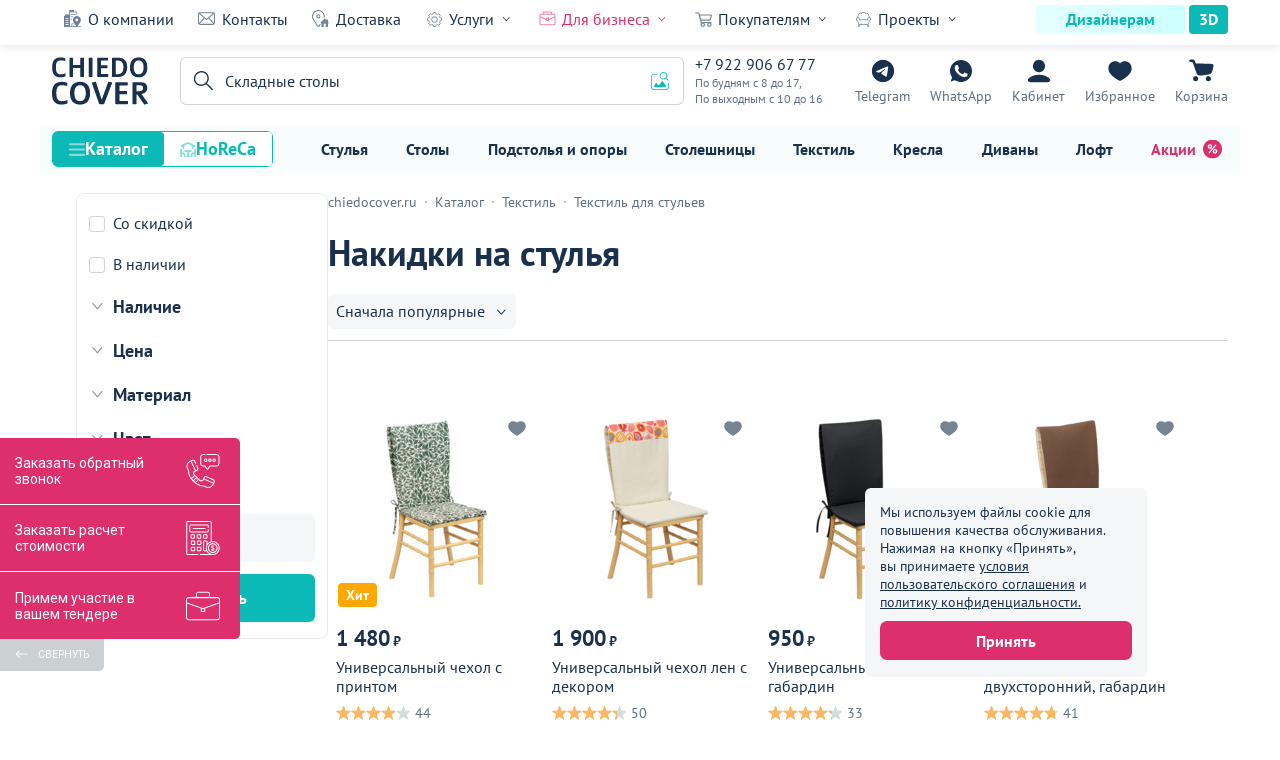

--- FILE ---
content_type: text/html; charset=UTF-8
request_url: https://chiedocover.ru/category/nakidki-na-stulya
body_size: 46613
content:
<!DOCTYPE html>
<html lang="ru" prefix="og: http://ogp.me/ns#" id="html">
<head>
    <meta charset="UTF-8">
    <title>Накидки на стулья купить по цене  от 380 руб. от производителя ChiedoCover</title>
    <meta name="title" content="Накидки на стулья купить по цене  от 380 руб. от производителя ChiedoCover - страница #">
<meta name="description" content="Купить Накидки на стулья от производителя недорого. Оптом и в розницу. Возможна доставка по всей России. Фото, характеристики, низкие цены и скидки в интернет-магазине ChiedoCover">
<meta property="og:description" content="Купить Накидки на стулья от производителя недорого. Оптом и в розницу. Возможна доставка по всей России. Фото, характеристики, низкие цены и скидки в интернет-магазине ChiedoCover">
<meta property="og:image" content="https://chiedocover.ru/statics/category/528/631744bd86118.jpg">
<meta property="og:image" content="https://chiedocover.ru/statics/product/21298/64ad203551d93.jpg">
<meta property="og:image" content="https://chiedocover.ru/statics/product/21603/64ad20d5ca41a.jpg">
<meta property="og:image" content="https://chiedocover.ru/statics/product/21605/64ad2192bc02c.jpg">
<meta property="og:image" content="https://chiedocover.ru/statics/product/21606/64ad2230a6f63.jpg">
<meta property="og:image" content="https://chiedocover.ru/statics/product/19364/64ad1f0e81466.jpg">
<meta property="og:title" content="Накидки на стулья купить по цене  от 380 руб. от производителя ChiedoCover">
<meta property="og:type" content="website">
<meta property="og:site_name" content="ChiedoCover">
<meta property="og:url" content="https://chiedocover.ru/category/nakidki-na-stulya">
<meta property="og:locale" content="ru_RU">
<meta property="fb:pages" content="411771789180209">
<meta name="yandex-verification" content="deaf1968ae5fc2b0">
<meta name="wmail-verification" content="f446b1918a1923dfc4bd37423a431b3e">
<meta name="google-site-verification" content="WyncnImXS_CJCbxg_1F9aqBSackxcZOmIML83aG_K6U">
<meta name="msvalidate.01" content="DB698CECEA2714AE3D7B6E0FE55B9255">
<link href="https://chiedocover.ru/statics/product/21298/64ad203551d93.jpg" rel="image_src">
<link href="https://chiedocover.ru/statics/product/21603/64ad20d5ca41a.jpg" rel="image_src">
<link href="https://chiedocover.ru/statics/product/21605/64ad2192bc02c.jpg" rel="image_src">
<link href="https://chiedocover.ru/statics/product/21606/64ad2230a6f63.jpg" rel="image_src">
<link href="https://chiedocover.ru/statics/product/19364/64ad1f0e81466.jpg" rel="image_src">
<link href="https://chiedocover.ru/category/nakidki-na-stulya" rel="self">
<link href="https://chiedocover.ru/category/nakidki-na-stulya" rel="first">
<link href="https://chiedocover.ru/category/nakidki-na-stulya" rel="last">
<link href="https://chiedocover.ru/category/nakidki-na-stulya" rel="canonical">
<link href="https://chiedocover.ru/statics/styles/style.css?hash=17683053" rel="preload" as="style">
<link href="https://chiedocover.ru/statics/styles/style.css?hash=17683053" rel="stylesheet">
<link href="https://chiedocover.ru/statics/js/script.js?hash=17683053" rel="modulepreload">
<link href="https://chiedocover.ru/statics/js/category.js?hash=17683053" rel="modulepreload">
<link href="https://chiedocover.ru/statics/styles/category.css?hash=17683053" rel="preload" as="style">
<link href="https://chiedocover.ru/statics/styles/category.css?hash=17683053" rel="stylesheet">    <meta name="viewport" content="width=device-width, initial-scale=1, maximum-scale=2.5, minimum-scale=1.0">
    <meta http-equiv="X-UA-Compatible" content="ie=edge">
    <meta name="author" content="ChiedoCover">
    <link rel="apple-touch-icon-precomposed" sizes="57x57" href="/apple-touch-icon-57x57.png">
<link rel="apple-touch-icon-precomposed" sizes="114x114" href="/apple-touch-icon-114x114.png">
<link rel="apple-touch-icon-precomposed" sizes="72x72" href="/apple-touch-icon-72x72.png">
<link rel="apple-touch-icon-precomposed" sizes="144x144" href="/apple-touch-icon-144x144.png">
<link rel="apple-touch-icon-precomposed" sizes="60x60" href="/apple-touch-icon-60x60.png">
<link rel="apple-touch-icon-precomposed" sizes="120x120" href="/apple-touch-icon-120x120.png">
<link rel="apple-touch-icon-precomposed" sizes="76x76" href="/apple-touch-icon-76x76.png">
<link rel="apple-touch-icon-precomposed" sizes="152x152" href="/apple-touch-icon-152x152.png">
<link rel="apple-touch-icon-precomposed" sizes="180x180" href="/apple-touch-icon-180x180.png">
<link rel="icon" type="image/png" href="/android-chrome-192x192.png" sizes="192x192">
<link rel="icon" type="image/png" href="/favicon-196x196.png" sizes="196x196">
<link rel="icon" type="image/png" href="/favicon-96x96.png" sizes="96x96">
<link rel="icon" type="image/png" href="/favicon-32x32.png" sizes="32x32">
<link rel="icon" type="image/png" href="/favicon-16x16.png" sizes="16x16">
<link rel="icon" type="image/png" href="/favicon-128.png" sizes="128x128">
<link rel="mask-icon" href="/safari-pinned-tab.svg" color="#ffffff">
<link rel="manifest" href="/site.webmanifest">
<meta name="theme-color" content="#ffffff">
<meta name="application-name" content="ChiedoCover">
<meta name="apple-mobile-web-app-title" content="ChiedoCover">
<meta name="msapplication-TileColor" content="#FFFFFF">
<meta name="msapplication-TileImage" content="/mstile-144x144.png">
<meta name="msapplication-square70x70logo" content="/mstile-70x70.png">
<meta name="msapplication-square150x150logo" content="/mstile-150x150.png">
<meta name="msapplication-wide310x150logo" content="/mstile-310x150.png">
<meta name="msapplication-square310x310logo" content="/mstile-310x310.png">
<meta name="p:domain_verify" content="693c6597f1971a11f2a21f7ba39695a5">
<style>
    :root {
        --theme-color-1: #e7f8f8;
        --theme-color-2: #e6ffff;
        --theme-color-3: #cbffff;
        --theme-color-4: #b7f1f2;
        --theme-color-5: #0bb9b7;
        --theme-color-6: #69c7c6;
        --theme-color-7: #f7fdfc;
    }
</style>    <link rel="preload" href="https://chiedocover.ru/statics/fonts/ptsans.woff2" as="font" type="font/woff2"
          crossorigin="anonymous">
    <link rel="preload" href="https://chiedocover.ru/statics/fonts/ptsansbold.woff2" as="font" type="font/woff2"
          crossorigin="anonymous">
    <link rel="preconnect" href="https://mc.yandex.ru">
    <link rel="preconnect" href="https://moclients.ru">
    <link rel="preconnect" href="https://67p.b242ya.ru">
    <link rel="preconnect" href="https://cdn-ru.bitrix24.ru">
    <link rel="preconnect" href="https://cdn.callibri.ru">
    <link rel="preconnect" href="https://module.callibri.ru">
    <link rel="preconnect" href="https://fonts.googleapis.com">
    <meta name="csrf-param" content="_csrf">
<meta name="csrf-token" content="rVRTN8dlC1G2AGwgZ9L7n9-OhnonJim-kNT4qNxW9QLnOT4DoD1DKPRlD0s05oLu7-LBFWFTZo_5h5HD6xKmcg==">
</head>
<body>
<div class="informer-cookie" data-element="informer-cookie"><div class="informer-cookie__content" data-element="informer-cookie__content_desktop"><p class="informer-cookie__info">Мы используем файлы cookie для повышения качества обслуживания. Нажимая на кнопку «Принять», вы принимаете <a class="informer-cookie__link" href="https://chiedocover.ru/agreement" target="_blank">условия пользовательского соглашения</a> и <a class="informer-cookie__link" href="https://chiedocover.ru/policy" target="_blank">политику конфиденциальности.</a></p><button type="button" class="informer-cookie__button" data-element="informer-cookie__button">Принять</button></div><div class="informer-cookie__content informer-cookie__content_mob cont" data-element="informer-cookie__content_mobile"><p class="informer-cookie__info">Мы используем файлы cookie. Продолжая работу с сайтом вы соглашаетесь с <a class="informer-cookie__link" href="https://chiedocover.ru/policy" target="_blank">политикой конфиденциальности.</a></p><button type="button" class="informer-cookie__button" data-element="informer-cookie__button">ОК</button></div></div><header id="header" class="header" data-element="header"><div class="menu-line" data-element="menu-line"><div class="menu-line__cont cont"><div class="menu-line__menu"><a class="menu-line__link text-small menu-line__link_about" href="https://chiedocover.ru/about">О компании</a><a class="menu-line__link text-small menu-line__link_contacts" href="https://chiedocover.ru/contacts">Контакты</a><a class="menu-line__link text-small menu-line__link_delivery" href="https://chiedocover.ru/delivery">Доставка</a><div class="menu-line__group" data-element="menu-line__group"><span class="menu-line__group-name text-small menu-line__group-name_services">Услуги</span><ul class="menu-line__group-list"><li class="menu-line__group-item"><a class="menu-line__group-link text-small" href="https://chiedocover.ru/mebel-na-zakaz">Мебель на заказ</a></li><li class="menu-line__group-item"><a class="menu-line__group-link text-small" href="https://chiedocover.ru/divany-na-zakaz">Диваны на заказ</a></li><li class="menu-line__group-item"><a class="menu-line__group-link text-small" href="https://chiedocover.ru/stulya-na-zakaz">Стулья на заказ</a></li><li class="menu-line__group-item"><a class="menu-line__group-link text-small" href="https://chiedocover.ru/services">Услуги производства</a></li></ul></div><div class="menu-line__group" data-element="menu-line__group"><span class="menu-line__group-name menu-line__group-name_red text-small menu-line__group-name_business">Для бизнеса</span><ul class="menu-line__group-list"><li class="menu-line__group-item"><a class="menu-line__group-link text-small menu-line__group-link_red" href="https://chiedocover.ru/partnership">Сотрудничество</a></li><li class="menu-line__group-item"><a class="menu-line__group-link text-small" href="https://chiedocover.ru/state-institution">Гос. учреждениям</a></li><li class="menu-line__group-item"><a class="menu-line__group-link text-small" href="https://chiedocover.ru/ready-solutions">Готовые решения</a></li></ul></div><div class="menu-line__group" data-element="menu-line__group"><span class="menu-line__group-name text-small menu-line__group-name_buyers">Покупателям</span><ul class="menu-line__group-list"><li class="menu-line__group-item"><a class="menu-line__group-link text-small" href="https://chiedocover.ru/payment">Оплата</a></li><li class="menu-line__group-item"><a class="menu-line__group-link text-small menu-line__group-link_red" href="https://chiedocover.ru/guarantee">Гарантия</a></li><li class="menu-line__group-item"><a class="menu-line__group-link text-small" href="https://chiedocover.ru/questions">Частые вопросы</a></li><li class="menu-line__group-item"><a class="menu-line__group-link text-small" href="https://chiedocover.ru/mebel-na-zakaz">Дизайн-проект</a></li><li class="menu-line__group-item"><a class="menu-line__group-link text-small" href="https://chiedocover.ru/booklets">Каталоги в PDF</a></li><li class="menu-line__group-item"><a class="menu-line__group-link text-small" href="https://chiedocover.ru/lifelong-guarantee">Пожизненная гарантия</a></li></ul></div><div class="menu-line__group" data-element="menu-line__group"><span class="menu-line__group-name text-small menu-line__group-name_projects">Проекты</span><ul class="menu-line__group-list"><li class="menu-line__group-item"><a class="menu-line__group-link text-small" href="https://chiedocover.ru/portfolio">Все проекты</a></li><li class="menu-line__group-item"><a class="menu-line__group-link text-small" href="https://chiedocover.ru/portfolio/interery">Интерьеры</a></li><li class="menu-line__group-item"><a class="menu-line__group-link text-small" href="https://chiedocover.ru/portfolio/foto-pokupatelei">Фото покупателей</a></li><li class="menu-line__group-item"><a class="menu-line__group-link text-small" href="https://chiedocover.ru/portfolio/banketnyye-zaly">Банкетные залы</a></li><li class="menu-line__group-item"><a class="menu-line__group-link text-small" href="https://chiedocover.ru/reviews">Видеоотзывы</a></li><li class="menu-line__group-item"><a class="menu-line__group-link text-small" href="https://chiedocover.ru/client-reviews">Текстовые отзывы</a></li></ul></div></div><div class="menu-line__buttons"><a class="menu-line__button menu-line__button_left text-small" href="https://chiedocover.ru/designer">Дизайнерам</a><a class="menu-line__button menu-line__button_right text-small" href="https://chiedocover.ru/models3d">3D</a></div></div></div><div class="header__wrapper" data-element="header__wrapper"><div class="header__search-layer" data-element="header__search-layer"></div><div class="header__cont cont"><div class="cap cap_header" data-element="cap"><a class="cap__logo" href="https://chiedocover.ru/"><img class="cap__logo-image" src="https://chiedocover.ru/statics/img/logo_dark.svg" alt="ChiedoCover" title="ChiedoCover"></a><div class="cap__contacts"><a class="cap__contacts-phone" href="tel:+79229066777">+7 922 906 67 77<span class="cap__contacts-call">Звонок</span></a><span class="cap__contacts-note">По будням с 8 до 17, <br> По выходным с 10 до 16</span></div><div class="cap__btn-box"><a class="cap__button cap__button_telegram" href="https://t.me/Chiedocover_tgbot" rel="noopener" target="_blank">Telegram</a><a class="cap__button cap__button_whatsapp" href="https://api.whatsapp.com/send?phone=79229066777" rel="noopener" target="_blank">WhatsApp</a><a class="cap__button cap__button_login" href="https://chiedocover.ru/cabinet/my-orders" data-element="header-sign-in">Кабинет</a><a class="cap__button cap__button_favorites" href="https://chiedocover.ru/favorites" data-element="cap__button_favorites" data-favorites-count="0">Избранное</a><a class="cap__button cap__button_basket" href="https://chiedocover.ru/cart/checkout" data-basket-count="0">Корзина</a><div class="cap__burger" role="button" aria-label="Открыть меню" data-element="header__burger"></div></div></div><div class="header__search"><div class="image-search" data-element="image-search"><div class="image-search__layer" data-element="image-search__layer"></div><div class="image-search__cont cont"><div class="image-search__wrapper"><div class="image-search__close" data-element="image-search__close" role="button" aria-label="Закрыть форму поиск по изображению"></div><span class="image-search__headline">Поиск по картинке</span><form class="image-search__form" action="https://chiedocover.ru/search" method="post" data-element="image-search__form" enctype="multipart/form-data"><div class="image-search__inner" data-element="image-search__inner"><div class="image-search__error" data-element="image-search__error"><span class="image-search__error-text" data-element="image-search__error-text">Ошибка загрузки. Попробуйте еще раз</span></div><img class="image-search__icon" src="https://chiedocover.ru/statics/img/image-search/ic_image-search-1.svg" alt="Поиск по изображениям ChiedoCover" title="Поиск по изображению ChiedoCover"><span class="image-search__text text-small">Перетащите изображения или <label class="image-search__inner-label"><span class="image-search__label-text text-small">загрузите</span><input type="file" class="image-search__file-input" name="image" accept="image/png, image/jpeg, image/webp" data-element="image-search__file-input"></label></span><label class="image-search__file-label" data-element="image-search__file-input"><span class="image-search__label-text text-small">Нажмите, чтобы загрузить изображение</span><input type="file" class="image-search__file-input" name="image" accept="image/png, image/jpeg, image/webp" data-element="image-search__file-input"></label><span class="image-search__note">Поддерживаемые форматы: PNG, JPG, WEBP — до 5 МБ</span></div><span class="image-search__splitter text-small">или</span><div class="image-search__box"><div class="image-search__field"><input type="url" class="image-search__input input-text text-small" name="url" data-element="image-search__input" placeholder="Ссылка на изображение" autocomplete="off"><div class="image-search__clear-button" data-element="image-search__clear-button" role="button" aria-label="Очистить поле"></div><span class="image-search__error-text image-search__error-text_url image-search__error-text_hide" data-element="image-search__error-text_url">Ошибка загрузки. Попробуйте еще раз</span></div><div class="image-search__button-box"><button type="submit" class="image-search__button button-theme" disabled data-element="image-search__button">Найти</button><div class="image-search__loading image-search__loading_hide" data-element="image-search__loading">Загрузка</div></div></div></form></div></div></div><form class="header__search-form" action="https://chiedocover.ru/search" method="get" data-element="header__search-form"><div class="header__search-close-button" role="button" aria-label="Закрыть поиск по каталогу" data-element="header__search-close-button"></div><div class="header__search-field"><input type="search" class="header__search-input input-text" name="query" data-element="header__search-input" autocomplete="off" aria-label="Поиск"><div class="header__search-placeholder header__search-placeholder_show text-small" data-element="header__search-placeholder" data-placeholder-list='["Банкетные стулья","Складные столы","Офисные стулья","Столы лофт","Банкетный текстиль","Мебель для кафе","Чехлы для стульев","Деревянные стулья","Банкетные столы","Чехлы на столы","Кресла","Диваны","Стулья","Столы","Скатерти","Стеллажи","Тумбы","Подстолья","Столешницы","Светильники","Обогреватели"]'>Банкетные стулья</div><div class="header__search-button" data-element="header__search-button" role="button" aria-label="Поиск по каталогу"></div><div class="header__search-clear-button" data-element="header__search-clear-button" role="button" aria-label="Очистить поле поиска"></div><div class="header__image-search-button header__image-search-button_show" data-element="header__image-search-button" role="button" aria-label="Открыть поиск по картинке"></div></div></form></div></div></div><div class="menu-catalog" data-element="menu-catalog"><div class="menu-catalog__cont cont"><div class="menu-catalog__modes"><button type="button" class="menu-catalog__mode text menu-catalog__mode_catalog menu-catalog__mode_active" data-element="menu-catalog__mode" data-list-id="catalog">Каталог</button><button type="button" class="menu-catalog__mode text menu-catalog__mode_establishment" data-element="menu-catalog__mode" data-list-id="establishment">HoReCa</button></div><div class="menu-catalog__list"><a class="menu-catalog__link text-small" href="https://chiedocover.ru/category/stulya">Стулья</a><a class="menu-catalog__link text-small" href="https://chiedocover.ru/category/stoly">Столы</a><a class="menu-catalog__link text-small" href="https://chiedocover.ru/category/podstolya">Подстолья и опоры</a><a class="menu-catalog__link text-small" href="https://chiedocover.ru/category/stoleshnitsy">Столешницы</a><a class="menu-catalog__link text-small" href="https://chiedocover.ru/category/tekstil">Текстиль</a><a class="menu-catalog__link text-small" href="https://chiedocover.ru/category/kresla">Кресла</a><a class="menu-catalog__link text-small" href="https://chiedocover.ru/category/divany">Диваны</a><a class="menu-catalog__link text-small" href="https://chiedocover.ru/category/loft">Лофт</a><a class="menu-catalog__link menu-catalog__link_sale text-small" href="https://chiedocover.ru/action-day">Акции</a></div></div></div>    <div class="menu-layer" data-element="menu-layer"></div>
    <div class="menu" data-element="menu">
        <div class="menu__area">
            <div class="menu__cont">
                <div class="menu__main">
                    <div class="cap cap_menu" data-element="cap"><a class="cap__logo" href="https://chiedocover.ru/"><img class="cap__logo-image" src="https://chiedocover.ru/statics/img/logo_dark.svg" alt="ChiedoCover" title="ChiedoCover"></a><div class="cap__contacts"><a class="cap__contacts-phone" href="tel:+79229066777">+7 922 906 67 77<span class="cap__contacts-call">Звонок</span></a><span class="cap__contacts-note">По будням с 8 до 17, <br> По выходным с 10 до 16</span></div><div class="cap__btn-box"><a class="cap__button cap__button_telegram" href="https://t.me/Chiedocover_tgbot" rel="noopener" target="_blank">Telegram</a><a class="cap__button cap__button_whatsapp" href="https://api.whatsapp.com/send?phone=79229066777" rel="noopener" target="_blank">WhatsApp</a><a class="cap__button cap__button_login" href="https://chiedocover.ru/cabinet/my-orders" data-element="header-sign-in">Кабинет</a><a class="cap__button cap__button_favorites" href="https://chiedocover.ru/favorites" data-element="cap__button_favorites" data-favorites-count="0">Избранное</a><a class="cap__button cap__button_basket" href="https://chiedocover.ru/cart/checkout" data-basket-count="0">Корзина</a><div class="cap__close" data-role="close-menu" role="button" aria-label="Закрыть меню"></div></div></div>                    <ul class="menu__list">
                        <li class="menu__item">
                            <a class="menu__link menu__link_sign" href="https://chiedocover.ru/cabinet/my-orders" data-element="header-mobile-sign-in">Мой кабинет</a>                        </li>
                        <li class="menu__item">
                            <a class="menu__link menu__link_favorites" href="https://chiedocover.ru/favorites">Избранное</a>                        </li>
                    </ul>
                    <ul class="menu__modes">
                        <li class="menu__mode-item">
                            <button class="menu__mode menu__mode_active" type="button" data-element="menu__mode"
                                    data-list-id="catalog">Каталог
                            </button>
                        </li>
                        <li class="menu__mode-item">
                            <button class="menu__mode" type="button" data-element="menu__mode"
                                    data-list-id="establishment">HoReCa
                            </button>
                        </li>
                    </ul>
                    <ul class="menu__list menu__list_catalog" data-element="menu__list" data-list-id="catalog"><li class="menu__item menu__item_category" data-element="menu__item" data-type="catalog" data-id="category_1"><a class="menu__link" href="https://chiedocover.ru/category/stulya">Стулья<img class="menu__image" src="https://chiedocover.ru/statics/menu/492/603792024cee6.svg" alt="Каталог товаров Стулья компании ChiedoCover" title="Каталог товаров Стулья компании ChiedoCover" loading="lazy"></a></li><li class="menu__item menu__item_category" data-element="menu__item" data-type="catalog" data-id="category_60"><a class="menu__link" href="https://chiedocover.ru/category/stoly">Столы<img class="menu__image" src="https://chiedocover.ru/statics/menu/493/603792024ffe0.svg" alt="Каталог товаров Столы компании ChiedoCover" title="Каталог товаров Столы компании ChiedoCover" loading="lazy"></a></li><li class="menu__item menu__item_category" data-element="menu__item" data-type="catalog" data-id="category_104"><a class="menu__link" href="https://chiedocover.ru/category/podstolya">Подстолья и опоры<img class="menu__image" src="https://chiedocover.ru/statics/menu/466/603792022f549.svg" alt="Каталог товаров Подстолья и опоры компании ChiedoCover" title="Каталог товаров Подстолья и опоры компании ChiedoCover" loading="lazy"></a></li><li class="menu__item menu__item_category" data-element="menu__item" data-type="catalog" data-id="category_122"><a class="menu__link" href="https://chiedocover.ru/category/stoleshnitsy">Столешницы<img class="menu__image" src="https://chiedocover.ru/statics/menu/465/603792022b662.svg" alt="Каталог товаров Столешницы компании ChiedoCover" title="Каталог товаров Столешницы компании ChiedoCover" loading="lazy"></a></li><li class="menu__item menu__item_category" data-element="menu__item" data-type="catalog" data-id="category_138"><a class="menu__link" href="https://chiedocover.ru/category/tekstil">Текстиль<img class="menu__image" src="https://chiedocover.ru/statics/menu/494/6037920255fff.svg" alt="Каталог товаров Текстиль компании ChiedoCover" title="Каталог товаров Текстиль компании ChiedoCover" loading="lazy"></a></li><li class="menu__item menu__item_category" data-element="menu__item" data-type="catalog" data-id="category_177"><a class="menu__link" href="https://chiedocover.ru/category/kresla">Кресла<img class="menu__image" src="https://chiedocover.ru/statics/menu/764/603792037b93c.svg" alt="Каталог товаров Кресла компании ChiedoCover" title="Каталог товаров Кресла компании ChiedoCover" loading="lazy"></a></li><li class="menu__item menu__item_category" data-element="menu__item" data-type="catalog" data-id="category_231"><a class="menu__link" href="https://chiedocover.ru/category/divany">Диваны<img class="menu__image" src="https://chiedocover.ru/statics/menu/496/603792025b71f.svg" alt="Каталог товаров Диваны компании ChiedoCover" title="Каталог товаров Диваны компании ChiedoCover" loading="lazy"></a></li><li class="menu__item menu__item_category" data-element="menu__item" data-type="catalog" data-id="category_272"><a class="menu__link" href="https://chiedocover.ru/category/loft">Лофт<img class="menu__image" src="https://chiedocover.ru/statics/menu/584/60379202c33d9.svg" alt="Каталог товаров Лофт компании ChiedoCover" title="Каталог товаров Лофт компании ChiedoCover" loading="lazy"></a></li><li class="menu__item menu__item_category" data-element="menu__item" data-type="catalog" data-id="category_312"><a class="menu__link" href="https://chiedocover.ru/category/gostinitsy-i-oteli">Гостиницы и отели<img class="menu__image" src="https://chiedocover.ru/statics/menu/648/6037920311da9.svg" alt="Каталог товаров Гостиницы и отели компании ChiedoCover" title="Каталог товаров Гостиницы и отели компании ChiedoCover" loading="lazy"></a></li><li class="menu__item menu__item_category" data-element="menu__item" data-type="catalog" data-id="category_354"><a class="menu__link" href="https://chiedocover.ru/category/kukhnya-i-bar">Кухня и бар<img class="menu__image" src="https://chiedocover.ru/statics/menu/1719/66bdc9517534e.svg" alt="Каталог товаров Кухня и бар компании ChiedoCover" title="Каталог товаров Кухня и бар компании ChiedoCover" loading="lazy"></a></li><li class="menu__item menu__item_category" data-element="menu__item" data-type="catalog" data-id="category_374"><a class="menu__link" href="https://chiedocover.ru/category/posuda-i-stolovyye-pribory">Посуда и столовые приборы<img class="menu__image" src="https://chiedocover.ru/statics/menu/1830/66d7f5c909125.svg" alt="Каталог товаров Посуда и столовые приборы компании ChiedoCover" title="Каталог товаров Посуда и столовые приборы компании ChiedoCover" loading="lazy"></a></li><li class="menu__item menu__item_category" data-element="menu__item" data-type="catalog" data-id="category_420"><a class="menu__link" href="https://chiedocover.ru/category/uniforma-dlya-horeca">Униформа для HoReCa<img class="menu__image" src="https://chiedocover.ru/statics/menu/1941/676543812d681.svg" alt="Каталог товаров Униформа для HoReCa компании ChiedoCover" title="Каталог товаров Униформа для HoReCa компании ChiedoCover" loading="lazy"></a></li><li class="menu__item menu__item_category" data-element="menu__item" data-type="catalog" data-id="category_432"><a class="menu__link" href="https://chiedocover.ru/category/kosmetika-dlya-horeca">Косметика для HoReCa<img class="menu__image" src="https://chiedocover.ru/statics/menu/1976/676543906ab91.svg" alt="Каталог товаров Косметика для HoReCa компании ChiedoCover" title="Каталог товаров Косметика для HoReCa компании ChiedoCover" loading="lazy"></a></li><li class="menu__item menu__item_category" data-element="menu__item" data-type="catalog" data-id="category_440"><a class="menu__link" href="https://chiedocover.ru/category/mebel-dlya-khraneniya">Мебель для хранения<img class="menu__image" src="https://chiedocover.ru/statics/menu/572/60379202b234e.svg" alt="Каталог товаров Мебель для хранения компании ChiedoCover" title="Каталог товаров Мебель для хранения компании ChiedoCover" loading="lazy"></a></li><li class="menu__item menu__item_category" data-element="menu__item" data-type="catalog" data-id="category_457"><a class="menu__link" href="https://chiedocover.ru/category/komplektuyushchiye">Комплектующие<img class="menu__image" src="https://chiedocover.ru/statics/menu/1349/63343c18bcad7.svg" alt="Каталог товаров Комплектующие компании ChiedoCover" title="Каталог товаров Комплектующие компании ChiedoCover" loading="lazy"></a></li><li class="menu__item menu__item_category" data-element="menu__item" data-type="catalog" data-id="category_468"><a class="menu__link" href="https://chiedocover.ru/category/korpusnaya-mebel">Корпусная мебель<img class="menu__image" src="https://chiedocover.ru/statics/menu/1551/669644c115bf3.svg" alt="Каталог товаров Корпусная мебель компании ChiedoCover" title="Каталог товаров Корпусная мебель компании ChiedoCover" loading="lazy"></a></li><li class="menu__item menu__item_category" data-element="menu__item" data-type="catalog" data-id="category_480"><a class="menu__link" href="https://chiedocover.ru/category/osveshcheniye">Освещение<img class="menu__image" src="https://chiedocover.ru/statics/menu/601/60379202d6d88.svg" alt="Каталог товаров Освещение компании ChiedoCover" title="Каталог товаров Освещение компании ChiedoCover" loading="lazy"></a></li><li class="menu__item menu__item_category" data-element="menu__item" data-type="catalog" data-id="category_504"><a class="menu__link" href="https://chiedocover.ru/category/oborudovaniye">Оборудование<img class="menu__image" src="https://chiedocover.ru/statics/menu/635/6037920304345.svg" alt="Каталог товаров Оборудование компании ChiedoCover" title="Каталог товаров Оборудование компании ChiedoCover" loading="lazy"></a></li><li class="menu__item menu__item_category" data-element="menu__item" data-type="catalog" data-id="category_535"><a class="menu__link" href="https://chiedocover.ru/category/tovary-dlya-interera">Для интерьера<img class="menu__image" src="https://chiedocover.ru/statics/menu/582/60379202be692.svg" alt="Каталог товаров Для интерьера компании ChiedoCover" title="Каталог товаров Для интерьера компании ChiedoCover" loading="lazy"></a></li><li class="menu__item menu__item_category" data-element="menu__item" data-type="catalog" data-id="category_548"><a class="menu__link" href="https://chiedocover.ru/category/komnaty">Комнаты<img class="menu__image" src="https://chiedocover.ru/statics/menu/1213/6311f2227691a.svg" alt="Каталог товаров Комнаты компании ChiedoCover" title="Каталог товаров Комнаты компании ChiedoCover" loading="lazy"></a></li><li class="menu__item menu__item_category" data-element="menu__item" data-type="catalog" data-id="category_612"><a class="menu__link" href="https://chiedocover.ru/category/podborki">Подборки<img class="menu__image" src="https://chiedocover.ru/statics/menu/1631/66b1d6c91bb3e.svg" alt="Каталог товаров Подборки компании ChiedoCover" title="Каталог товаров Подборки компании ChiedoCover" loading="lazy"></a></li><li class="menu__item menu__item_category" data-element="menu__item" data-id="sale"><a class="menu__link menu__link_red" href="https://chiedocover.ru/action-day">Акции<img class="menu__image" src="https://chiedocover.ru/statics/img/ic_sale_red.svg" alt="Каталог акционных товаров компании ChiedoCover" title="Каталог акционных товаров компании ChiedoCover" loading="lazy"></a></li></ul><ul class="menu__list menu__list_catalog menu__list_hide" data-element="menu__list" data-list-id="establishment"><li class="menu__item menu__item_category" data-element="menu__item" data-type="establishment" data-id="establishment_1"><a class="menu__link" href="https://chiedocover.ru/category/mebel-dlya-kafe">Кафе<img class="menu__image" src="https://chiedocover.ru/statics/menu/2045/67e14bc7bf8e0.svg" alt="Каталог товаров Кафе компании ChiedoCover" title="Каталог товаров Кафе компании ChiedoCover" loading="lazy"></a></li><li class="menu__item menu__item_category" data-element="menu__item" data-type="establishment" data-id="establishment_36"><a class="menu__link" href="https://chiedocover.ru/category/mebel-dlya-restorana">Ресторан<img class="menu__image" src="https://chiedocover.ru/statics/menu/2051/67e14bdaf240b.svg" alt="Каталог товаров Ресторан компании ChiedoCover" title="Каталог товаров Ресторан компании ChiedoCover" loading="lazy"></a></li><li class="menu__item menu__item_category" data-element="menu__item" data-type="establishment" data-id="establishment_63"><a class="menu__link" href="https://chiedocover.ru/category/mebel-dlya-letnego-kafe">Летнее кафе<img class="menu__image" src="https://chiedocover.ru/statics/menu/2058/67e14befec9ff.svg" alt="Каталог товаров Летнее кафе компании ChiedoCover" title="Каталог товаров Летнее кафе компании ChiedoCover" loading="lazy"></a></li><li class="menu__item menu__item_category" data-element="menu__item" data-type="establishment" data-id="establishment_75"><a class="menu__link" href="https://chiedocover.ru/category/mebel-dlya-bara">Бар<img class="menu__image" src="https://chiedocover.ru/statics/menu/2063/67e14c00dc8ab.svg" alt="Каталог товаров Бар компании ChiedoCover" title="Каталог товаров Бар компании ChiedoCover" loading="lazy"></a></li><li class="menu__item menu__item_category" data-element="menu__item" data-type="establishment" data-id="establishment_90"><a class="menu__link" href="https://chiedocover.ru/category/ofisnaya-mebel">Офис<img class="menu__image" src="https://chiedocover.ru/statics/menu/2070/67e14c1a1bb9e.svg" alt="Каталог товаров Офис компании ChiedoCover" title="Каталог товаров Офис компании ChiedoCover" loading="lazy"></a></li><li class="menu__item menu__item_category" data-element="menu__item" data-type="establishment" data-id="establishment_114"><a class="menu__link" href="https://chiedocover.ru/category/mebel-dlya-stolovoy">Столовая<img class="menu__image" src="https://chiedocover.ru/statics/menu/2076/67e14c32d0e52.svg" alt="Каталог товаров Столовая компании ChiedoCover" title="Каталог товаров Столовая компании ChiedoCover" loading="lazy"></a></li><li class="menu__item menu__item_category" data-element="menu__item" data-type="establishment" data-id="establishment_124"><a class="menu__link" href="https://chiedocover.ru/category/mebel-dlya-aktovogo-zala">Актовый зал<img class="menu__image" src="https://chiedocover.ru/statics/menu/2081/67e14c44d9cdb.svg" alt="Каталог товаров Актовый зал компании ChiedoCover" title="Каталог товаров Актовый зал компании ChiedoCover" loading="lazy"></a></li><li class="menu__item menu__item_category" data-element="menu__item" data-type="establishment" data-id="establishment_127"><a class="menu__link" href="https://chiedocover.ru/category/mebel-dlya-banketnogo-zala">Банкетный зал<img class="menu__image" src="https://chiedocover.ru/statics/menu/2084/67e14c5970fa2.svg" alt="Каталог товаров Банкетный зал компании ChiedoCover" title="Каталог товаров Банкетный зал компании ChiedoCover" loading="lazy"></a></li><li class="menu__item menu__item_category" data-element="menu__item" data-type="establishment" data-id="establishment_143"><a class="menu__link" href="https://chiedocover.ru/category/mebel-dly-gostinic">Отели и гостиницы<img class="menu__image" src="https://chiedocover.ru/statics/menu/2088/67e14c6a33170.svg" alt="Каталог товаров Отели и гостиницы компании ChiedoCover" title="Каталог товаров Отели и гостиницы компании ChiedoCover" loading="lazy"></a></li><li class="menu__item menu__item_category" data-element="menu__item" data-type="establishment" data-id="establishment_151"><a class="menu__link" href="https://chiedocover.ru/category/mebel-dlya-konferents-zala">Конференц-зал<img class="menu__image" src="https://chiedocover.ru/statics/menu/2096/67e14c7a9a28b.svg" alt="Каталог товаров Конференц-зал компании ChiedoCover" title="Каталог товаров Конференц-зал компании ChiedoCover" loading="lazy"></a></li><li class="menu__item menu__item_category" data-element="menu__item" data-type="establishment" data-id="establishment_156"><a class="menu__link" href="https://chiedocover.ru/category/mebel-dlya-kalyannoy">Кальянная<img class="menu__image" src="https://chiedocover.ru/statics/menu/2101/67e27d8c379d9.svg" alt="Каталог товаров Кальянная компании ChiedoCover" title="Каталог товаров Кальянная компании ChiedoCover" loading="lazy"></a></li><li class="menu__item menu__item_category" data-element="menu__item" data-type="establishment" data-id="establishment_160"><a class="menu__link" href="https://chiedocover.ru/category/mebel-dlya-kofeyni">Кофейня<img class="menu__image" src="https://chiedocover.ru/statics/menu/2303/6867b0fd321a3.svg" alt="Каталог товаров Кофейня компании ChiedoCover" title="Каталог товаров Кофейня компании ChiedoCover" loading="lazy"></a></li><li class="menu__item menu__item_category" data-element="menu__item" data-type="establishment" data-id="establishment_168"><a class="menu__link" href="https://chiedocover.ru/category/mebel-dlya-fudkorta">Фуд-корт<img class="menu__image" src="https://chiedocover.ru/statics/menu/2304/6867b1357921b.svg" alt="Каталог товаров Фуд-корт компании ChiedoCover" title="Каталог товаров Фуд-корт компании ChiedoCover" loading="lazy"></a></li><li class="menu__item menu__item_category" data-element="menu__item" data-type="establishment" data-id="establishment_175"><a class="menu__link">Прочие заведения<img class="menu__image" src="https://chiedocover.ru/statics/menu/2105/67e27da06c2e2.svg" alt="Каталог товаров Прочие заведения компании ChiedoCover" title="Каталог товаров Прочие заведения компании ChiedoCover" loading="lazy"></a></li><li class="menu__item menu__item_category" data-element="menu__item" data-type="establishment" data-id="establishment_209"><a class="menu__link" href="https://chiedocover.ru/mebel-na-zakaz">Индивидуальное производство<img class="menu__image" src="https://chiedocover.ru/statics/menu/2116/67e27e26604b4.svg" alt="Каталог товаров Индивидуальное производство компании ChiedoCover" title="Каталог товаров Индивидуальное производство компании ChiedoCover" loading="lazy"></a></li></ul>                    <ul class="menu__list">
                        <li class="menu__item">
                            <a class="menu__link menu__link_about" href="https://chiedocover.ru/about">О компании</a>                        </li>
                        <li class="menu__item">
                            <a class="menu__link menu__link_contacts" href="https://chiedocover.ru/contacts">Контакты</a>                        </li>
                        <li class="menu__item">
                            <a class="menu__link menu__link_delivery" href="https://chiedocover.ru/delivery">Доставка</a>                        </li>
                        <li class="menu__item menu__item_category" data-element="menu__item"
                            data-id="services">
                            <span class="menu__link menu__link_services">Услуги</span>
                        </li>
                        <li class="menu__item menu__item_category menu__item_red" data-element="menu__item"
                            data-id="business">
                            <span class="menu__link menu__link_red menu__link_business">Для бизнеса</span>
                        </li>
                        <li class="menu__item menu__item_category" data-element="menu__item" data-id="buyers">
                            <span class="menu__link menu__link_buyers">Покупателям</span>
                        </li>
                        <li class="menu__item menu__item_category" data-element="menu__item" data-id="projects">
                            <span class="menu__link menu__link_projects">Проекты</span>
                        </li>
                        <li class="menu__item menu__item_buttons">
                            <a class="menu__button menu__button_left" href="https://chiedocover.ru/designer">Дизайнерам</a>                            <a class="menu__button menu__button_right" href="https://chiedocover.ru/models3d">3D</a>                        </li>
                    </ul>
                </div>

                <div class="menu__wrapper" data-element="menu__wrapper" data-list-id="catalog">
                    <div class="menu__inner">
                        <div class="menu__box" data-element="menu__box" data-id="category_1"><div class="menu__head"><div class="menu__back" role="button" aria-label="Назад" data-element="menu__back"></div><button type="button" class="menu__close" title="Закрыть меню" data-role="close-menu" aria-label="Закрыть меню"></button></div><div class="menu__category"><div class="menu__category-head"><a class="menu__category-name" href="https://chiedocover.ru/category/stulya">Стулья</a></div></div><div class="menu__body"><div class="menu__sub"><div class="menu__sub-head"><span class="menu__sub-name">Тип стула</span></div><ul class="menu__sub-list"><li class="menu__sub-item"><a class="menu__sub-link menu__sub-link_point" href="https://chiedocover.ru/category/banketnie-stulia">Банкетные</a></li><li class="menu__sub-item"><a class="menu__sub-link menu__sub-link_point" href="https://chiedocover.ru/category/myagkiye-stulya">Мягкие</a></li><li class="menu__sub-item"><a class="menu__sub-link menu__sub-link_point" href="https://chiedocover.ru/category/ofisnyye-stulya">Офисные</a></li><li class="menu__sub-item"><a class="menu__sub-link menu__sub-link_point" href="https://chiedocover.ru/category/derevyannyye-stulya">Деревянные</a></li><li class="menu__sub-item"><a class="menu__sub-link" href="https://chiedocover.ru/category/eko-stulya">Эко-модели</a></li><li class="menu__sub-item"><a class="menu__sub-link" href="https://chiedocover.ru/category/skladnyye-stulya">Складные</a></li><li class="menu__sub-item"><a class="menu__sub-link" href="https://chiedocover.ru/category/barnyye-stulya">Барные</a></li><li class="menu__sub-item"><a class="menu__sub-link menu__sub-link_point" href="https://chiedocover.ru/category/stulya-v-stile-loft">Лофт</a></li></ul></div><div class="menu__sub"><div class="menu__sub-head"><span class="menu__sub-name">Материал</span></div><ul class="menu__sub-list"><li class="menu__sub-item"><a class="menu__sub-link" href="https://chiedocover.ru/category/alyuminiyevyye-stulya">Алюминиевый каркас</a></li><li class="menu__sub-item"><a class="menu__sub-link menu__sub-link_point" href="https://chiedocover.ru/category/stulya-na-metallokarkase">Металлический каркас</a></li><li class="menu__sub-item"><a class="menu__sub-link" href="https://chiedocover.ru/category/stulya-iz-rotanga">Стулья из ротанга</a></li><li class="menu__sub-item"><a class="menu__sub-link" href="https://chiedocover.ru/category/plastikovyye-stulya">Пластиковые стулья</a></li></ul></div><div class="menu__sub"><div class="menu__sub-head"><span class="menu__sub-name">Универсальные стулья</span></div><ul class="menu__sub-list"><li class="menu__sub-item"><a class="menu__sub-link menu__sub-link_point" href="https://chiedocover.ru/category/stulya-khit-20">Хит 20мм</a></li><li class="menu__sub-item"><a class="menu__sub-link menu__sub-link_point" href="https://chiedocover.ru/category/stulya-khit-25mm">Хит 25мм</a></li><li class="menu__sub-item"><a class="menu__sub-link" href="https://chiedocover.ru/category/stulya-aziya">Азия</a></li><li class="menu__sub-item"><a class="menu__sub-link menu__sub-link_point" href="https://chiedocover.ru/category/stulya-kyavari">Кьявари</a></li><li class="menu__sub-item"><a class="menu__sub-link" href="https://chiedocover.ru/category/stulya-krossbek">Кроссбэк</a></li><li class="menu__sub-item"><a class="menu__sub-link" href="https://chiedocover.ru/category/stulya-napoleon">Наполеон</a></li><li class="menu__sub-item"><a class="menu__sub-link" href="https://chiedocover.ru/category/stulya-tuker">Такер</a></li></ul></div><div class="menu__sub"><div class="menu__sub-head"><span class="menu__sub-name">По цвету</span></div><ul class="menu__sub-list"><li class="menu__sub-item"><a class="menu__sub-link" href="https://chiedocover.ru/category/chernyye-stulya">Черные стулья</a></li><li class="menu__sub-item"><a class="menu__sub-link" href="https://chiedocover.ru/category/belyye-stulya">Белые стулья</a></li><li class="menu__sub-item"><a class="menu__sub-link" href="https://chiedocover.ru/category/krasnyye-stulya">Красные стулья</a></li><li class="menu__sub-item"><a class="menu__sub-link" href="https://chiedocover.ru/category/siniye-stulya">Синие стулья</a></li><li class="menu__sub-item"><a class="menu__sub-link" href="https://chiedocover.ru/category/zelenyye-stulya">Зеленые стулья</a></li><li class="menu__sub-item"><a class="menu__sub-link" href="https://chiedocover.ru/category/stulya-eames-belyye">Стулья Eames белые</a></li><li class="menu__sub-item"><a class="menu__sub-link" href="https://chiedocover.ru/category/stulya-eames-chernyye">Стулья Eames черные</a></li><li class="menu__sub-item"><a class="menu__sub-link" href="https://chiedocover.ru/category/stulya-eames-zheltyye">Стулья Eames желтые</a></li></ul></div><div class="menu__sub"><div class="menu__sub-head"><span class="menu__sub-name">Модель</span></div><ul class="menu__sub-list"><li class="menu__sub-item"><a class="menu__sub-link menu__sub-link_point" href="https://chiedocover.ru/category/stulya-samba">Самба</a></li><li class="menu__sub-item"><a class="menu__sub-link menu__sub-link_point" href="https://chiedocover.ru/category/stulya-tolix">Tolix</a></li><li class="menu__sub-item"><a class="menu__sub-link" href="https://chiedocover.ru/category/stulya-izo">Стулья Изо</a></li><li class="menu__sub-item"><a class="menu__sub-link" href="https://chiedocover.ru/category/stulya-eames-daw">Стулья Eames DAW</a></li><li class="menu__sub-item"><a class="menu__sub-link" href="https://chiedocover.ru/category/stulya-safir">Стулья Safir</a></li><li class="menu__sub-item"><a class="menu__sub-link" href="https://chiedocover.ru/category/stulya-tyulpan">Стулья Тюльпан</a></li><li class="menu__sub-item"><a class="menu__sub-link" href="https://chiedocover.ru/category/stulya-roza">Стулья Роза</a></li><li class="menu__sub-item"><a class="menu__sub-link" href="https://chiedocover.ru/category/stulya-kongsberg">Стулья Конгсберг</a></li></ul></div><div class="menu__sub"><div class="menu__sub-head"><span class="menu__sub-name">Секции стульев</span></div><ul class="menu__sub-list"><li class="menu__sub-item"><a class="menu__sub-link" href="https://chiedocover.ru/category/sektsii-dlya-zalov-ozhidaniya">Зал ожидания</a></li><li class="menu__sub-item"><a class="menu__sub-link" href="https://chiedocover.ru/category/banketnyye-sektsii-stulyev">Банкетные</a></li><li class="menu__sub-item"><a class="menu__sub-link menu__sub-link_point" href="https://chiedocover.ru/category/sektsii-stulyev">Многоместные</a></li><li class="menu__sub-item"><a class="menu__sub-link" href="https://chiedocover.ru/category/teatralnyye-sektsii">Театральные</a></li><li class="menu__sub-item"><a class="menu__sub-link" href="https://chiedocover.ru/category/sektsii-perforirovannyye">Перфорированные</a></li></ul></div><div class="menu__sub"><div class="menu__sub-head"><a class="menu__sub-name-link menu__sub-name-link_bold" href="https://chiedocover.ru/category/taburety">Табуреты</a></div></div></div></div><div class="menu__box" data-element="menu__box" data-id="category_60"><div class="menu__head"><div class="menu__back" role="button" aria-label="Назад" data-element="menu__back"></div><button type="button" class="menu__close" title="Закрыть меню" data-role="close-menu" aria-label="Закрыть меню"></button></div><div class="menu__category"><div class="menu__category-head"><a class="menu__category-name" href="https://chiedocover.ru/category/stoly">Столы</a></div></div><div class="menu__body"><div class="menu__sub"><div class="menu__sub-head"><span class="menu__sub-name">Тип стола</span></div><ul class="menu__sub-list"><li class="menu__sub-item"><a class="menu__sub-link menu__sub-link_point" href="https://chiedocover.ru/category/banketnie-stoli">Банкетные</a></li><li class="menu__sub-item"><a class="menu__sub-link" href="https://chiedocover.ru/category/barnyye-stoly">Барные</a></li><li class="menu__sub-item"><a class="menu__sub-link" href="https://chiedocover.ru/category/zhurnalnyye-stoliki">Журнальные</a></li><li class="menu__sub-item"><a class="menu__sub-link" href="https://chiedocover.ru/category/kokteylnyye-stoly">Коктейльные</a></li><li class="menu__sub-item"><a class="menu__sub-link menu__sub-link_point" href="https://chiedocover.ru/category/skladnyye-stoly">Складные</a></li><li class="menu__sub-item"><a class="menu__sub-link" href="https://chiedocover.ru/category/ofisnyye-stoly">Офисные</a></li><li class="menu__sub-item"><a class="menu__sub-link" href="https://chiedocover.ru/category/stoly-v-stile-loft">Лофт</a></li><li class="menu__sub-item"><a class="menu__sub-link" href="https://chiedocover.ru/category/stoly-dlya-peregovorov">Переговорные</a></li></ul></div><div class="menu__sub"><div class="menu__sub-head"><span class="menu__sub-name">Форма</span></div><ul class="menu__sub-list"><li class="menu__sub-item"><a class="menu__sub-link" href="https://chiedocover.ru/category/pryamougolnyye-stoly">Прямоугольные</a></li><li class="menu__sub-item"><a class="menu__sub-link" href="https://chiedocover.ru/category/kruglyye-stoly">Круглые</a></li><li class="menu__sub-item"><a class="menu__sub-link" href="https://chiedocover.ru/category/kvadratnyye-stoly">Квадратные</a></li><li class="menu__sub-item"><a class="menu__sub-link" href="https://chiedocover.ru/category/ovalnyye-stoly">Овальные</a></li></ul></div><div class="menu__sub"><div class="menu__sub-head"><span class="menu__sub-name">Материал</span></div><ul class="menu__sub-list"><li class="menu__sub-item"><a class="menu__sub-link" href="https://chiedocover.ru/category/stoly-na-metallokarkase">На металлокаркасе</a></li><li class="menu__sub-item"><a class="menu__sub-link" href="https://chiedocover.ru/category/stoly-iz-ldsp">Из ЛДСП</a></li><li class="menu__sub-item"><a class="menu__sub-link" href="https://chiedocover.ru/category/stoly-iz-rotanga">Из ротанга</a></li><li class="menu__sub-item"><a class="menu__sub-link" href="https://chiedocover.ru/category/plastikovyye-stoly">Пластиковые</a></li><li class="menu__sub-item"><a class="menu__sub-link" href="https://chiedocover.ru/category/derevyannyye-stoly">Деревянные</a></li><li class="menu__sub-item"><a class="menu__sub-link" href="https://chiedocover.ru/category/sleby">Слэбы</a></li><li class="menu__sub-item"><a class="menu__sub-link" href="https://chiedocover.ru/category/mramornyye-stoly">Мраморные</a></li><li class="menu__sub-item"><a class="menu__sub-link" href="https://chiedocover.ru/category/keramicheskiye-stoly">Керамика</a></li></ul></div><div class="menu__sub"><div class="menu__sub-head"><span class="menu__sub-name">Модель</span></div><ul class="menu__sub-list"><li class="menu__sub-item"><a class="menu__sub-link" href="https://chiedocover.ru/category/stoly-lider-1">Лидер 1</a></li><li class="menu__sub-item"><a class="menu__sub-link" href="https://chiedocover.ru/category/stoly-lider-2">Лидер 2</a></li><li class="menu__sub-item"><a class="menu__sub-link" href="https://chiedocover.ru/category/stoly-lider-3">Лидер 3</a></li><li class="menu__sub-item"><a class="menu__sub-link" href="https://chiedocover.ru/category/stoly-lider-9">Лидер 9</a></li></ul></div><div class="menu__sub"><div class="menu__sub-head"><span class="menu__sub-name">Комплекты</span></div><ul class="menu__sub-list"><li class="menu__sub-item"><a class="menu__sub-link" href="https://chiedocover.ru/category/obedennyye-gruppy">Обеденные группы</a></li><li class="menu__sub-item"><a class="menu__sub-link" href="https://chiedocover.ru/category/obedennyye-komplekty-dlya-kukhni-stoly-i-stulya">Обеденные комплекты для кухни столы и стулья</a></li><li class="menu__sub-item"><a class="menu__sub-link menu__sub-link_point" href="https://chiedocover.ru/category/komplekty-dlya-ulitsy">Уличные комплекты</a></li><li class="menu__sub-item"><a class="menu__sub-link" href="https://chiedocover.ru/category/obedennyye-gruppy-dlya-kukhni">Обеденные группы для кухни</a></li></ul></div></div></div><div class="menu__box" data-element="menu__box" data-id="category_104"><div class="menu__head"><div class="menu__back" role="button" aria-label="Назад" data-element="menu__back"></div><button type="button" class="menu__close" title="Закрыть меню" data-role="close-menu" aria-label="Закрыть меню"></button></div><div class="menu__category"><div class="menu__category-head"><a class="menu__category-name" href="https://chiedocover.ru/category/podstolya">Подстолья и опоры</a></div></div><div class="menu__body"><div class="menu__sub"><div class="menu__sub-head"><span class="menu__sub-name">Подстолья</span></div><ul class="menu__sub-list"><li class="menu__sub-item"><a class="menu__sub-link menu__sub-link_point" href="https://chiedocover.ru/category/podstolya-chugunnyye">Чугунные</a></li><li class="menu__sub-item"><a class="menu__sub-link" href="https://chiedocover.ru/category/podstolya-alyuminiyevyye">Алюминиевые</a></li><li class="menu__sub-item"><a class="menu__sub-link menu__sub-link_point" href="https://chiedocover.ru/category/podstolya-stalnyye">Стальные</a></li><li class="menu__sub-item"><a class="menu__sub-link" href="https://chiedocover.ru/category/podstolya-iz-nerzhaveyki-khrom">Хромированные</a></li><li class="menu__sub-item"><a class="menu__sub-link" href="https://chiedocover.ru/category/podstolya-iz-nerzhaveyushchey-stali">Из нержавеющей стали</a></li><li class="menu__sub-item"><a class="menu__sub-link" href="https://chiedocover.ru/category/derevyannyye-podstolya">Деревянные</a></li><li class="menu__sub-item"><a class="menu__sub-link" href="https://chiedocover.ru/category/reguliruyemoye-podstolye">Регулируемые</a></li><li class="menu__sub-item"><a class="menu__sub-link" href="https://chiedocover.ru/category/podstolya-v-stile-loft">Лофт</a></li></ul></div><div class="menu__sub"><div class="menu__sub-head"><a class="menu__sub-name-link menu__sub-name-link_bold" href="https://chiedocover.ru/category/barnyye-podstolya">Барные подстолья</a></div></div><div class="menu__sub"><div class="menu__sub-head"><span class="menu__sub-name">Опоры</span></div><ul class="menu__sub-list"><li class="menu__sub-item"><a class="menu__sub-link" href="https://chiedocover.ru/category/opory-dlya-stolov">Опоры для столов</a></li><li class="menu__sub-item"><a class="menu__sub-link" href="https://chiedocover.ru/category/opory-dlya-stulyev">Опоры для стульев</a></li><li class="menu__sub-item"><a class="menu__sub-link" href="https://chiedocover.ru/category/opory-dlya-divanov-i-kresel">Опоры для диванов и кресел</a></li><li class="menu__sub-item"><a class="menu__sub-link" href="https://chiedocover.ru/category/opory-dlya-shkafov">Опоры для шкафов</a></li><li class="menu__sub-item"><a class="menu__sub-link" href="https://chiedocover.ru/category/konusnyye-opory">Конусные опоры</a></li></ul></div><div class="menu__sub"><div class="menu__sub-head"><a class="menu__sub-name-link menu__sub-name-link_bold" href="https://chiedocover.ru/category/prostranstvennyye-ramy">Пространственные рамы</a></div></div></div></div><div class="menu__box" data-element="menu__box" data-id="category_122"><div class="menu__head"><div class="menu__back" role="button" aria-label="Назад" data-element="menu__back"></div><button type="button" class="menu__close" title="Закрыть меню" data-role="close-menu" aria-label="Закрыть меню"></button></div><div class="menu__category"><div class="menu__category-head"><a class="menu__category-name" href="https://chiedocover.ru/category/stoleshnitsy">Столешницы</a></div></div><div class="menu__body"><div class="menu__sub"><div class="menu__sub-head"><span class="menu__sub-name">Назначение</span></div><ul class="menu__sub-list"><li class="menu__sub-item"><a class="menu__sub-link" href="https://chiedocover.ru/category/stoleshnitsy-dlya-ulitsy">Для улицы</a></li><li class="menu__sub-item"><a class="menu__sub-link" href="https://chiedocover.ru/category/stoleshnitsy-dlya-pomeshcheniy">Для помещений</a></li></ul></div><div class="menu__sub"><div class="menu__sub-head"><span class="menu__sub-name">Материал</span></div><ul class="menu__sub-list"><li class="menu__sub-item"><a class="menu__sub-link menu__sub-link_point" href="https://chiedocover.ru/category/stoleshnitsy-hpl">HPL</a></li><li class="menu__sub-item"><a class="menu__sub-link menu__sub-link_point" href="https://chiedocover.ru/category/stoleshnitsy-ldsp">ЛДСП</a></li><li class="menu__sub-item"><a class="menu__sub-link" href="https://chiedocover.ru/category/stoleshnitsy">МДФ</a></li><li class="menu__sub-item"><a class="menu__sub-link" href="https://chiedocover.ru/category/stoleshnitsy-iz-massiva-drevesiny">Массив древесины</a></li><li class="menu__sub-item"><a class="menu__sub-link" href="https://chiedocover.ru/category/stoleshnitsy-shpon">Шпон</a></li><li class="menu__sub-item"><a class="menu__sub-link" href="https://chiedocover.ru/category/stoleshnitsy-werzalit">Werzalit</a></li><li class="menu__sub-item"><a class="menu__sub-link" href="https://chiedocover.ru/category/stoleshnitsy-sleby">Слэбы</a></li><li class="menu__sub-item"><a class="menu__sub-link" href="https://chiedocover.ru/category/stoleshnitsy-ldsp">Дуолит</a></li></ul></div></div></div><div class="menu__box" data-element="menu__box" data-id="category_138"><div class="menu__head"><div class="menu__back" role="button" aria-label="Назад" data-element="menu__back"></div><button type="button" class="menu__close" title="Закрыть меню" data-role="close-menu" aria-label="Закрыть меню"></button></div><div class="menu__category"><div class="menu__category-head"><a class="menu__category-name" href="https://chiedocover.ru/category/tekstil">Текстиль</a></div></div><div class="menu__body"><div class="menu__sub"><div class="menu__sub-head"><a class="menu__sub-name-link menu__sub-name-link_bold" href="https://chiedocover.ru/category/chekhly-na-stoly">Чехлы на столы</a></div><ul class="menu__sub-list"><li class="menu__sub-item"><a class="menu__sub-link" href="https://chiedocover.ru/category/chekhly-na-kruglyye-stoly">Круглые</a></li><li class="menu__sub-item"><a class="menu__sub-link" href="https://chiedocover.ru/category/chekhly-na-pryamougolnyye-stoly">Прямоугольные</a></li><li class="menu__sub-item"><a class="menu__sub-link menu__sub-link_point" href="https://chiedocover.ru/category/chekhly-na-furshetnyye-stoly">Фуршетные</a></li><li class="menu__sub-item"><a class="menu__sub-link" href="https://chiedocover.ru/category/kokteylnyye-chekhly-na-stoly">Коктейльные</a></li><li class="menu__sub-item"><a class="menu__sub-link menu__sub-link_point" href="https://chiedocover.ru/category/streych-chekhly-na-stoly">Стрейч</a></li></ul></div><div class="menu__sub"><div class="menu__sub-head"><a class="menu__sub-name-link menu__sub-name-link_bold" href="https://chiedocover.ru/category/chekhly-na-stulya">Чехлы на стулья</a></div><ul class="menu__sub-list"><li class="menu__sub-item"><a class="menu__sub-link menu__sub-link_point" href="https://chiedocover.ru/category/elastichnyye-chekhly-na-stulya">Эластичные</a></li><li class="menu__sub-item"><a class="menu__sub-link menu__sub-link_point" href="https://chiedocover.ru/category/chekhly-na-stulya-iz-gabardina">Из габардина</a></li><li class="menu__sub-item"><a class="menu__sub-link" href="https://chiedocover.ru/category/chekhly-na-stulya-iz-zhuravinki">Из журавинки</a></li><li class="menu__sub-item"><a class="menu__sub-link" href="https://chiedocover.ru/category/chekhly-na-stulya-iz-velyura">Из велюра</a></li><li class="menu__sub-item"><a class="menu__sub-link" href="https://chiedocover.ru/category/chekhly-na-stulya-iz-spandeksa">Из спандекса</a></li><li class="menu__sub-item"><a class="menu__sub-link" href="https://chiedocover.ru/category/chekhly-na-stulya-premium">Premium </a></li><li class="menu__sub-item"><a class="menu__sub-link" href="https://chiedocover.ru/category/chekhly-na-skladnyye-stulya">На складные стулья</a></li><li class="menu__sub-item"><a class="menu__sub-link" href="https://chiedocover.ru/category/chekhly-dlya-barnykh-stulyev">На барные стулья</a></li></ul></div><div class="menu__sub"><div class="menu__sub-head"><a class="menu__sub-name-link menu__sub-name-link_bold" href="https://chiedocover.ru/category/skaterti">Скатерти</a></div><ul class="menu__sub-list"><li class="menu__sub-item"><a class="menu__sub-link menu__sub-link_point" href="https://chiedocover.ru/category/skaterti-s-propitkoy">С пропиткой</a></li><li class="menu__sub-item"><a class="menu__sub-link" href="https://chiedocover.ru/category/skaterti-bez-propitki">Без пропитки</a></li><li class="menu__sub-item"><a class="menu__sub-link" href="https://chiedocover.ru/category/kvadratnyye-skaterti">Квадратные</a></li><li class="menu__sub-item"><a class="menu__sub-link" href="https://chiedocover.ru/category/pryamougolnyye-skaterti">Прямоугольные</a></li><li class="menu__sub-item"><a class="menu__sub-link" href="https://chiedocover.ru/category/kruglyye-skaterti">Круглые</a></li><li class="menu__sub-item"><a class="menu__sub-link" href="https://chiedocover.ru/category/myagkoye-steklo">Мягкое стекло</a></li></ul></div><div class="menu__sub"><div class="menu__sub-head"><a class="menu__sub-name-link menu__sub-name-link_bold" href="https://chiedocover.ru/category/podushki-na-stulya">Подушки для стульев</a></div><ul class="menu__sub-list"><li class="menu__sub-item"><a class="menu__sub-link menu__sub-link_point" href="https://chiedocover.ru/category/chekhly-i-podushki-na-stulya-kyavari">Подушки на стулья Кьявари</a></li><li class="menu__sub-item"><a class="menu__sub-link" href="https://chiedocover.ru/category/podushki-na-stulya-krossbek">Подушки на стулья Кроссбэк</a></li><li class="menu__sub-item"><a class="menu__sub-link" href="https://chiedocover.ru/category/podushki-galety">Подушки-галеты</a></li><li class="menu__sub-item"><a class="menu__sub-link" href="https://chiedocover.ru/category/podushki-na-stulya-eames">Eames</a></li></ul></div><div class="menu__sub"><div class="menu__sub-head"><a class="menu__sub-name-link menu__sub-name-link_bold" href="https://chiedocover.ru/category/salfetki">Салфетки</a></div></div><div class="menu__sub"><div class="menu__sub-head"><a class="menu__sub-name-link menu__sub-name-link_bold" href="https://chiedocover.ru/category/dorozhki-dlya-stola">Дорожки</a></div></div><div class="menu__sub"><div class="menu__sub-head"><a class="menu__sub-name-link menu__sub-name-link_bold" href="https://chiedocover.ru/category/furshetnyye-yubki">Фуршетные юбки</a></div></div><div class="menu__sub"><div class="menu__sub-head"><a class="menu__sub-name-link menu__sub-name-link_bold" href="https://chiedocover.ru/category/naperony">Напероны</a></div></div><div class="menu__sub"><div class="menu__sub-head"><a class="menu__sub-name-link menu__sub-name-link_bold" href="https://chiedocover.ru/category/transportirovochnyye-chekhly">Транспортировочные чехлы</a></div></div><div class="menu__sub"><div class="menu__sub-head"><a class="menu__sub-name-link menu__sub-name-link_bold" href="https://chiedocover.ru/category/aksessuary">Аксессуары</a></div><ul class="menu__sub-list"><li class="menu__sub-item"><a class="menu__sub-link" href="https://chiedocover.ru/category/kuverty">Куверты</a></li><li class="menu__sub-item"><a class="menu__sub-link" href="https://chiedocover.ru/category/pleysmaty">Плейсматы</a></li><li class="menu__sub-item"><a class="menu__sub-link" href="https://chiedocover.ru/category/muletony">Мулетоны</a></li><li class="menu__sub-item"><a class="menu__sub-link" href="https://chiedocover.ru/category/banty-i-ukrasheniya-na-spinku-stula">Банты для стульев</a></li></ul></div></div></div><div class="menu__box" data-element="menu__box" data-id="category_177"><div class="menu__head"><div class="menu__back" role="button" aria-label="Назад" data-element="menu__back"></div><button type="button" class="menu__close" title="Закрыть меню" data-role="close-menu" aria-label="Закрыть меню"></button></div><div class="menu__category"><div class="menu__category-head"><a class="menu__category-name" href="https://chiedocover.ru/category/kresla">Кресла</a></div></div><div class="menu__body"><div class="menu__sub"><div class="menu__sub-head"><a class="menu__sub-name-link menu__sub-name-link_bold" href="https://chiedocover.ru/category/kresla-luchshiye-modeli">Выбор покупателей</a></div></div><div class="menu__sub"><div class="menu__sub-head"><a class="menu__sub-name-link menu__sub-name-link_bold" href="https://chiedocover.ru/category/ofisnyye-kresla">Офисные</a></div><ul class="menu__sub-list"><li class="menu__sub-item"><a class="menu__sub-link" href="https://chiedocover.ru/category/kompyuternyye-kresla-dlya-ofisa">Компьютерные</a></li><li class="menu__sub-item"><a class="menu__sub-link" href="https://chiedocover.ru/category/kresla-na-kolesikakh">На колесиках </a></li><li class="menu__sub-item"><a class="menu__sub-link" href="https://chiedocover.ru/category/chernyye-ofisnyye-kresla">Черные</a></li><li class="menu__sub-item"><a class="menu__sub-link" href="https://chiedocover.ru/category/kozhanyye-ofisnyye-kresla">Кожаные</a></li><li class="menu__sub-item"><a class="menu__sub-link" href="https://chiedocover.ru/category/ofisnyye-kresla-rukovoditelya">Для руководителя</a></li></ul></div><div class="menu__sub"><div class="menu__sub-head"><a class="menu__sub-name-link menu__sub-name-link_bold" href="https://chiedocover.ru/category/kompyuternyye-kresla">Компьютерные</a></div><ul class="menu__sub-list"><li class="menu__sub-item"><a class="menu__sub-link" href="https://chiedocover.ru/category/geymerskiye-kresla">Геймерские</a></li><li class="menu__sub-item"><a class="menu__sub-link" href="https://chiedocover.ru/category/igrovyye-kresla">Игровые</a></li></ul></div><div class="menu__sub"><div class="menu__sub-head"><a class="menu__sub-name-link menu__sub-name-link_bold" href="https://chiedocover.ru/category/myagkiye-kresla">Мягкие</a></div><ul class="menu__sub-list"><li class="menu__sub-item"><a class="menu__sub-link" href="https://chiedocover.ru/category/nedorogiye-myagkiye-kresla">Бюджетные</a></li></ul></div><div class="menu__sub"><div class="menu__sub-head"><a class="menu__sub-name-link menu__sub-name-link_bold" href="https://chiedocover.ru/category/kresla-dlya-doma">Для дома</a></div><ul class="menu__sub-list"><li class="menu__sub-item"><a class="menu__sub-link" href="https://chiedocover.ru/category/kresla-dlya-gostinoy">В гостиную</a></li><li class="menu__sub-item"><a class="menu__sub-link" href="https://chiedocover.ru/category/kresla-meshki">Кресла-мешки</a></li><li class="menu__sub-item"><a class="menu__sub-link" href="https://chiedocover.ru/category/kresla-krovati">Кресла-кровати</a></li><li class="menu__sub-item"><a class="menu__sub-link" href="https://chiedocover.ru/category/kresla-kachalki">Кресла-качалки</a></li><li class="menu__sub-item"><a class="menu__sub-link" href="https://chiedocover.ru/category/kresla-reklaynery">Кресла-реклайнеры</a></li><li class="menu__sub-item"><a class="menu__sub-link" href="https://chiedocover.ru/category/podvesnyye-kresla">Подвесные</a></li><li class="menu__sub-item"><a class="menu__sub-link" href="https://chiedocover.ru/category/kresla-shezlongi">Кресла-шезлонги</a></li><li class="menu__sub-item"><a class="menu__sub-link" href="https://chiedocover.ru/category/massazhnyye-kresla">Массажные</a></li></ul></div><div class="menu__sub"><div class="menu__sub-head"><a class="menu__sub-name-link menu__sub-name-link_bold" href="https://chiedocover.ru/category/interyernyye-kresla">Интерьерные</a></div><ul class="menu__sub-list"><li class="menu__sub-item"><a class="menu__sub-link" href="https://chiedocover.ru/category/kresla-loft">Лофт</a></li><li class="menu__sub-item"><a class="menu__sub-link" href="https://chiedocover.ru/category/kresla-v-sovremennom-stile">Современные</a></li><li class="menu__sub-item"><a class="menu__sub-link" href="https://chiedocover.ru/category/kresla-chester">Честер</a></li><li class="menu__sub-item"><a class="menu__sub-link" href="https://chiedocover.ru/category/polukresla">Полукресла</a></li><li class="menu__sub-item"><a class="menu__sub-link" href="https://chiedocover.ru/category/stulya-kresla">Стулья-кресла</a></li></ul></div><div class="menu__sub"><div class="menu__sub-head"><span class="menu__sub-name">По материалам</span></div><ul class="menu__sub-list"><li class="menu__sub-item"><a class="menu__sub-link" href="https://chiedocover.ru/category/kozhanyye-kresla">Кожаные</a></li><li class="menu__sub-item"><a class="menu__sub-link" href="https://chiedocover.ru/category/ofisnyye-kresla-setka">С сеткой</a></li><li class="menu__sub-item"><a class="menu__sub-link" href="https://chiedocover.ru/category/ergonomichnyye-kresla">Эргономические</a></li><li class="menu__sub-item"><a class="menu__sub-link" href="https://chiedocover.ru/category/derevyannyye-kresla">Деревянные</a></li><li class="menu__sub-item"><a class="menu__sub-link" href="https://chiedocover.ru/category/pletenyye-kresla">Плетеные</a></li><li class="menu__sub-item"><a class="menu__sub-link" href="https://chiedocover.ru/category/kresla-iz-rotanga">Из ротанга</a></li><li class="menu__sub-item"><a class="menu__sub-link" href="https://chiedocover.ru/category/kresla-s-podlokotnikami">С подлокотниками</a></li><li class="menu__sub-item"><a class="menu__sub-link" href="https://chiedocover.ru/category/stopiruyemyye-kresla">Стопируемые</a></li></ul></div><div class="menu__sub"><div class="menu__sub-head"><span class="menu__sub-name">По зонам использования</span></div><ul class="menu__sub-list"><li class="menu__sub-item"><a class="menu__sub-link" href="https://chiedocover.ru/category/barnyye-kresla">Барные</a></li><li class="menu__sub-item"><a class="menu__sub-link" href="https://chiedocover.ru/category/obedennyye-kresla">Обеденные</a></li></ul></div><div class="menu__sub"><div class="menu__sub-head"><span class="menu__sub-name">По месту</span></div><ul class="menu__sub-list"><li class="menu__sub-item"><a class="menu__sub-link" href="https://chiedocover.ru/category/kresla-dlya-zritelnogo-zala">Для зрительного зала</a></li><li class="menu__sub-item"><a class="menu__sub-link" href="https://chiedocover.ru/category/kresla-dlya-zalov-ozhidaniya">Для залов ожидания</a></li><li class="menu__sub-item"><a class="menu__sub-link" href="https://chiedocover.ru/category/kresla-kassira">Кресла кассира</a></li><li class="menu__sub-item"><a class="menu__sub-link" href="https://chiedocover.ru/category/kresla-dlya-rukovoditeley">Для руководителей</a></li><li class="menu__sub-item"><a class="menu__sub-link" href="https://chiedocover.ru/category/kresla-dlya-personala">Для персонала</a></li><li class="menu__sub-item"><a class="menu__sub-link" href="https://chiedocover.ru/category/kresla-dlya-proizvodstv-i-laboratoriy">Для производств и лабораторий</a></li><li class="menu__sub-item"><a class="menu__sub-link" href="https://chiedocover.ru/category/kresla-dlya-novogo-goda">Для нового года</a></li><li class="menu__sub-item"><a class="menu__sub-link" href="https://chiedocover.ru/category/ulichnyye-kresla">Уличные</a></li></ul></div><div class="menu__sub"><div class="menu__sub-head"><span class="menu__sub-name">Комплектующие для кресел</span></div><ul class="menu__sub-list"><li class="menu__sub-item"><a class="menu__sub-link" href="https://chiedocover.ru/category/karkas-kresla">Каркас для кресел</a></li><li class="menu__sub-item"><a class="menu__sub-link" href="https://chiedocover.ru/category/podstavki-dlya-nog">Подставки для ног</a></li></ul></div></div></div><div class="menu__box" data-element="menu__box" data-id="category_231"><div class="menu__head"><div class="menu__back" role="button" aria-label="Назад" data-element="menu__back"></div><button type="button" class="menu__close" title="Закрыть меню" data-role="close-menu" aria-label="Закрыть меню"></button></div><div class="menu__category"><div class="menu__category-head"><a class="menu__category-name" href="https://chiedocover.ru/category/divany">Диваны</a></div></div><div class="menu__body"><div class="menu__sub"><div class="menu__sub-head"><a class="menu__sub-name-link menu__sub-name-link_bold" href="https://chiedocover.ru/category/divany-luchshiye-modeli">Выбор покупателей</a></div></div><div class="menu__sub"><div class="menu__sub-head"><span class="menu__sub-name">По расположению</span></div><ul class="menu__sub-list"><li class="menu__sub-item"><a class="menu__sub-link" href="https://chiedocover.ru/category/ofisnyye-divany">Офисные</a></li><li class="menu__sub-item"><a class="menu__sub-link" href="https://chiedocover.ru/category/spalnyye-divany">Спальные</a></li><li class="menu__sub-item"><a class="menu__sub-link" href="https://chiedocover.ru/category/divany-dlya-ulitsy">Уличные</a></li><li class="menu__sub-item"><a class="menu__sub-link" href="https://chiedocover.ru/category/divany-na-kukhnyu">На кухню</a></li><li class="menu__sub-item"><a class="menu__sub-link" href="https://chiedocover.ru/category/divany-dlya-doma">Для гостиной</a></li><li class="menu__sub-item"><a class="menu__sub-link" href="https://chiedocover.ru/category/divany-dlya-kalyannoy">Для кальянной</a></li><li class="menu__sub-item"><a class="menu__sub-link menu__sub-link_point" href="https://chiedocover.ru/category/divany-dlya-kafe">Для кафе</a></li></ul></div><div class="menu__sub"><div class="menu__sub-head"><span class="menu__sub-name">Тип дивана</span></div><ul class="menu__sub-list"><li class="menu__sub-item"><a class="menu__sub-link" href="https://chiedocover.ru/category/raskladnyye-divany">Раскладные</a></li><li class="menu__sub-item"><a class="menu__sub-link" href="https://chiedocover.ru/category/divany-ortopedicheskiye">Ортопедические</a></li><li class="menu__sub-item"><a class="menu__sub-link" href="https://chiedocover.ru/category/kozhanyye-divany">Кожаные</a></li><li class="menu__sub-item"><a class="menu__sub-link" href="https://chiedocover.ru/category/malenkiye-divany">Маленькие</a></li><li class="menu__sub-item"><a class="menu__sub-link" href="https://chiedocover.ru/category/bolshiye-divany">Большие</a></li><li class="menu__sub-item"><a class="menu__sub-link" href="https://chiedocover.ru/category/beskarkasnyye-divany">Бескаркасные</a></li><li class="menu__sub-item"><a class="menu__sub-link" href="https://chiedocover.ru/category/pruzhinnyye-divany">Пружинные</a></li><li class="menu__sub-item"><a class="menu__sub-link" href="https://chiedocover.ru/category/divan-krovat">Диван кровать</a></li></ul></div><div class="menu__sub"><div class="menu__sub-head"><span class="menu__sub-name">Конфигурация дивана</span></div><ul class="menu__sub-list"><li class="menu__sub-item"><a class="menu__sub-link menu__sub-link_point" href="https://chiedocover.ru/category/pryamyye-divany">Прямой</a></li><li class="menu__sub-item"><a class="menu__sub-link" href="https://chiedocover.ru/category/uglovyye-divany">Угловой</a></li><li class="menu__sub-item"><a class="menu__sub-link menu__sub-link_point" href="https://chiedocover.ru/category/modulnyye-divany">Модульный</a></li><li class="menu__sub-item"><a class="menu__sub-link" href="https://chiedocover.ru/category/divany-transformer">Трансформер</a></li><li class="menu__sub-item"><a class="menu__sub-link" href="https://chiedocover.ru/category/divany-s-ottomankoy">С оттоманкой</a></li><li class="menu__sub-item"><a class="menu__sub-link" href="https://chiedocover.ru/category/vykatnyye-divany">Выкатные</a></li><li class="menu__sub-item"><a class="menu__sub-link" href="https://chiedocover.ru/category/divany-s-podlokotnikami">С подлокотниками</a></li><li class="menu__sub-item"><a class="menu__sub-link" href="https://chiedocover.ru/category/divany-s-yashchikom">С ящиками</a></li></ul></div><div class="menu__sub"><div class="menu__sub-head"><span class="menu__sub-name">Стиль </span></div><ul class="menu__sub-list"><li class="menu__sub-item"><a class="menu__sub-link menu__sub-link_point" href="https://chiedocover.ru/category/sovremennyye-divany">Современные</a></li><li class="menu__sub-item"><a class="menu__sub-link" href="https://chiedocover.ru/category/divany-iz-rotanga">Из ротанга</a></li><li class="menu__sub-item"><a class="menu__sub-link menu__sub-link_point" href="https://chiedocover.ru/category/divany-v-stile-loft">Лофт</a></li><li class="menu__sub-item"><a class="menu__sub-link" href="https://chiedocover.ru/category/divany-chester">Chester</a></li><li class="menu__sub-item"><a class="menu__sub-link" href="https://chiedocover.ru/category/klassicheskiye-divany">Классика</a></li><li class="menu__sub-item"><a class="menu__sub-link" href="https://chiedocover.ru/category/divany-v-skandinavskom-stile">Скандинавские</a></li></ul></div><div class="menu__sub"><div class="menu__sub-head"><span class="menu__sub-name">По механизму</span></div><ul class="menu__sub-list"><li class="menu__sub-item"><a class="menu__sub-link" href="https://chiedocover.ru/category/divany-akkordeon">Аккордеон</a></li><li class="menu__sub-item"><a class="menu__sub-link" href="https://chiedocover.ru/category/divany-knizhka">Книжка</a></li><li class="menu__sub-item"><a class="menu__sub-link" href="https://chiedocover.ru/category/divany-delfin">Дельфин</a></li><li class="menu__sub-item"><a class="menu__sub-link" href="https://chiedocover.ru/category/divany-klik-klyak">Клик-кляк</a></li></ul></div><div class="menu__sub"><div class="menu__sub-head"><a class="menu__sub-name-link menu__sub-name-link_bold" href="https://chiedocover.ru/category/karkasy-divanov">Каркасы для диванов</a></div></div></div></div><div class="menu__box" data-element="menu__box" data-id="category_272"><div class="menu__head"><div class="menu__back" role="button" aria-label="Назад" data-element="menu__back"></div><button type="button" class="menu__close" title="Закрыть меню" data-role="close-menu" aria-label="Закрыть меню"></button></div><div class="menu__category"><div class="menu__category-head"><a class="menu__category-name" href="https://chiedocover.ru/category/loft">Лофт</a></div></div><div class="menu__body"><div class="menu__sub"><div class="menu__sub-head"><a class="menu__sub-name-link menu__sub-name-link_bold" href="https://chiedocover.ru/category/loft-luchshiye-modeli">Выбор покупателей</a></div></div><div class="menu__sub"><div class="menu__sub-head"><a class="menu__sub-name-link menu__sub-name-link_bold" href="https://chiedocover.ru/category/stoly-loft">Столы</a></div><ul class="menu__sub-list"><li class="menu__sub-item"><a class="menu__sub-link" href="https://chiedocover.ru/category/barnyye-stoly-loft">Барные</a></li><li class="menu__sub-item"><a class="menu__sub-link" href="https://chiedocover.ru/category/kompyuternyy-stol-loft">Компьютерные</a></li><li class="menu__sub-item"><a class="menu__sub-link menu__sub-link_point" href="https://chiedocover.ru/category/pismennyy-stol-loft">Письменные</a></li><li class="menu__sub-item"><a class="menu__sub-link menu__sub-link_point" href="https://chiedocover.ru/category/kukhonnyy-stol-loft">Обеденные</a></li><li class="menu__sub-item"><a class="menu__sub-link" href="https://chiedocover.ru/category/zhurnalnyye-stoly-loft">Журнальные</a></li><li class="menu__sub-item"><a class="menu__sub-link" href="https://chiedocover.ru/category/rabochiy-stol-loft">Рабочие</a></li><li class="menu__sub-item"><a class="menu__sub-link" href="https://chiedocover.ru/category/metallicheskiy-stol-loft">Металлические</a></li><li class="menu__sub-item"><a class="menu__sub-link" href="https://chiedocover.ru/category/kruglyy-stol-loft">Круглые</a></li></ul></div><div class="menu__sub"><div class="menu__sub-head"><span class="menu__sub-name">Стулья и кресла</span></div><ul class="menu__sub-list"><li class="menu__sub-item"><a class="menu__sub-link menu__sub-link_point" href="https://chiedocover.ru/category/stulya-loft">Стулья</a></li><li class="menu__sub-item"><a class="menu__sub-link" href="https://chiedocover.ru/category/barnyye-stulya-loft">Барные стулья</a></li><li class="menu__sub-item"><a class="menu__sub-link" href="https://chiedocover.ru/category/kresla-loft">Кресла</a></li><li class="menu__sub-item"><a class="menu__sub-link" href="https://chiedocover.ru/category/taburety-loft">Табуреты</a></li></ul></div><div class="menu__sub"><div class="menu__sub-head"><span class="menu__sub-name">Диваны и кровати</span></div><ul class="menu__sub-list"><li class="menu__sub-item"><a class="menu__sub-link menu__sub-link_point" href="https://chiedocover.ru/category/divany-loft">Диваны</a></li><li class="menu__sub-item"><a class="menu__sub-link" href="https://chiedocover.ru/category/krovati-v-stile-loft">Кровати</a></li></ul></div><div class="menu__sub"><div class="menu__sub-head"><a class="menu__sub-name-link menu__sub-name-link_bold" href="https://chiedocover.ru/category/osveshcheniye-v-stile-loft">Освещение лофт</a></div><ul class="menu__sub-list"><li class="menu__sub-item"><a class="menu__sub-link" href="https://chiedocover.ru/category/podvesnyye-i-potolochnyye-svetilniki-loft">Подвесные и потолочные светильники</a></li><li class="menu__sub-item"><a class="menu__sub-link" href="https://chiedocover.ru/category/nastennyye-svetilniki-loft">Настенные светильники</a></li><li class="menu__sub-item"><a class="menu__sub-link" href="https://chiedocover.ru/category/lyustry-v-stile-loft">Люстры лофт</a></li><li class="menu__sub-item"><a class="menu__sub-link" href="https://chiedocover.ru/category/lampy-loft">Лампы</a></li><li class="menu__sub-item"><a class="menu__sub-link" href="https://chiedocover.ru/category/podvesy-loft">Подвесы лофт</a></li><li class="menu__sub-item"><a class="menu__sub-link" href="https://chiedocover.ru/category/bra-loft">Бра лофт</a></li><li class="menu__sub-item"><a class="menu__sub-link" href="https://chiedocover.ru/category/torshery-loft">Торшеры Лофт</a></li></ul></div><div class="menu__sub"><div class="menu__sub-head"><span class="menu__sub-name">Шкафы</span></div><ul class="menu__sub-list"><li class="menu__sub-item"><a class="menu__sub-link" href="https://chiedocover.ru/category/tumby-loft">Тумбы</a></li><li class="menu__sub-item"><a class="menu__sub-link menu__sub-link_point" href="https://chiedocover.ru/category/stellazhi-v-stile-loft">Стеллажи</a></li><li class="menu__sub-item"><a class="menu__sub-link" href="https://chiedocover.ru/category/konsolnyye-stoliki-loft">Консоли</a></li><li class="menu__sub-item"><a class="menu__sub-link" href="https://chiedocover.ru/category/komody-v-stile-loft">Комоды</a></li><li class="menu__sub-item"><a class="menu__sub-link" href="https://chiedocover.ru/category/loft-prikhozhiye">Прихожие</a></li></ul></div><div class="menu__sub"><div class="menu__sub-head"><span class="menu__sub-name">Комплектующие</span></div><ul class="menu__sub-list"><li class="menu__sub-item"><a class="menu__sub-link" href="https://chiedocover.ru/category/podstolye-loft">Подстолья</a></li><li class="menu__sub-item"><a class="menu__sub-link" href="https://chiedocover.ru/category/stoleshnitsy-v-stile-loft">Столешницы</a></li></ul></div><div class="menu__sub"><div class="menu__sub-head"><span class="menu__sub-name">Пуфы и банкетки</span></div><ul class="menu__sub-list"><li class="menu__sub-item"><a class="menu__sub-link" href="https://chiedocover.ru/category/pufy-loft">Пуфы</a></li><li class="menu__sub-item"><a class="menu__sub-link" href="https://chiedocover.ru/category/banketki-loft">Банкетки</a></li></ul></div></div></div><div class="menu__box" data-element="menu__box" data-id="category_312"><div class="menu__head"><div class="menu__back" role="button" aria-label="Назад" data-element="menu__back"></div><button type="button" class="menu__close" title="Закрыть меню" data-role="close-menu" aria-label="Закрыть меню"></button></div><div class="menu__category"><div class="menu__category-head"><a class="menu__category-name" href="https://chiedocover.ru/category/gostinitsy-i-oteli">Гостиницы и отели</a></div></div><div class="menu__body"><div class="menu__sub"><div class="menu__sub-head"><span class="menu__sub-name">Готовые решения</span></div><ul class="menu__sub-list"><li class="menu__sub-item"><a class="menu__sub-link" href="https://chiedocover.ru/sets/nabory-dlya-nomernogo-fonda">Наборы для номерного фонда</a></li><li class="menu__sub-item"><a class="menu__sub-link" href="https://chiedocover.ru/sets/nabory-dlya-resepshena">Набор для ресепшена</a></li><li class="menu__sub-item"><a class="menu__sub-link" href="https://chiedocover.ru/ready-solutions">Дизайн проекты</a></li></ul></div><div class="menu__sub"><div class="menu__sub-head"><a class="menu__sub-name-link menu__sub-name-link_bold" href="https://chiedocover.ru/category/tekstil-dlya-oteley">Текстиль для отелей</a></div><ul class="menu__sub-list"><li class="menu__sub-item"><a class="menu__sub-link menu__sub-link_point" href="https://chiedocover.ru/category/postelnoye-belye">Постельное белье</a></li><li class="menu__sub-item"><a class="menu__sub-link" href="https://chiedocover.ru/category/polotentsa">Полотенца</a></li><li class="menu__sub-item"><a class="menu__sub-link" href="https://chiedocover.ru/category/khalaty">Халаты</a></li><li class="menu__sub-item"><a class="menu__sub-link" href="https://chiedocover.ru/category/odeyala">Одеяла</a></li><li class="menu__sub-item"><a class="menu__sub-link" href="https://chiedocover.ru/category/spalnyye-podushki">Подушки</a></li><li class="menu__sub-item"><a class="menu__sub-link" href="https://chiedocover.ru/category/namatrasniki">Наматрасники</a></li><li class="menu__sub-item"><a class="menu__sub-link" href="https://chiedocover.ru/category/odnorazovyye-tapochki">Одноразовые тапочки</a></li><li class="menu__sub-item"><a class="menu__sub-link" href="https://chiedocover.ru/category/aksessuary-dlya-odezhdy-i-obuvi">Аксессуары для одежды и обуви</a></li></ul></div><div class="menu__sub"><div class="menu__sub-head"><a class="menu__sub-name-link menu__sub-name-link_bold" href="https://chiedocover.ru/category/nomernoy-fond">Номерной фонд</a></div><ul class="menu__sub-list"><li class="menu__sub-item"><a class="menu__sub-link" href="https://chiedocover.ru/category/mini-bary-dlya-gostinits">Минибары</a></li><li class="menu__sub-item"><a class="menu__sub-link" href="https://chiedocover.ru/category/seyfy-dlya-gostinits">Сейфы</a></li><li class="menu__sub-item"><a class="menu__sub-link" href="https://chiedocover.ru/category/chaynyye-stantsii">Чайные станции</a></li><li class="menu__sub-item"><a class="menu__sub-link" href="https://chiedocover.ru/category/podstavki-dlya-bagazha">Подставки для багажа</a></li><li class="menu__sub-item"><a class="menu__sub-link" href="https://chiedocover.ru/category/feny">Фены</a></li><li class="menu__sub-item"><a class="menu__sub-link" href="https://chiedocover.ru/category/veshalki-plechiki">Вешалки-плечики</a></li></ul></div><div class="menu__sub"><div class="menu__sub-head"><a class="menu__sub-name-link menu__sub-name-link_bold" href="https://chiedocover.ru/category/resepshen">Ресепшен</a></div><ul class="menu__sub-list"><li class="menu__sub-item"><a class="menu__sub-link" href="https://chiedocover.ru/category/zvonki-dlya-resepshn">Звонки для ресепшн</a></li><li class="menu__sub-item"><a class="menu__sub-link" href="https://chiedocover.ru/category/stoyki-ograzhdeniya">Стойки ограждения</a></li><li class="menu__sub-item"><a class="menu__sub-link" href="https://chiedocover.ru/category/mashinki-dlya-chistki-obuvi">Машинки для чистки обуви</a></li></ul></div><div class="menu__sub"><div class="menu__sub-head"><a class="menu__sub-name-link menu__sub-name-link_bold" href="https://chiedocover.ru/category/mebel-dly-gostinic">Мебель</a></div><ul class="menu__sub-list"><li class="menu__sub-item"><a class="menu__sub-link menu__sub-link_point" href="https://chiedocover.ru/category/divany-dlya-gostinits">Диваны</a></li><li class="menu__sub-item"><a class="menu__sub-link" href="https://chiedocover.ru/category/stoly-dlya-gostinits">Столы</a></li><li class="menu__sub-item"><a class="menu__sub-link" href="https://chiedocover.ru/category/krovati-dlya-gostinits">Кровати </a></li><li class="menu__sub-item"><a class="menu__sub-link" href="https://chiedocover.ru/category/stulya-dlya-gostinits-i-oteley">Стулья</a></li><li class="menu__sub-item"><a class="menu__sub-link" href="https://chiedocover.ru/category/stoyki-dlya-bagazha">Стойки для багажа</a></li><li class="menu__sub-item"><a class="menu__sub-link" href="https://chiedocover.ru/category/prikhozhiye-dlya-gostinits">Прихожие </a></li><li class="menu__sub-item"><a class="menu__sub-link" href="https://chiedocover.ru/category/veshalki-dlya-gostinits">Вешалки</a></li><li class="menu__sub-item"><a class="menu__sub-link" href="https://chiedocover.ru/category/shkafy-dlya-gostinits">Шкафы</a></li></ul></div><div class="menu__sub"><div class="menu__sub-head"><a class="menu__sub-name-link menu__sub-name-link_bold" href="https://chiedocover.ru/category/dlya-oteley">Обслуживание номеров</a></div><ul class="menu__sub-list"><li class="menu__sub-item"><a class="menu__sub-link menu__sub-link_point" href="https://chiedocover.ru/category/telezhki-dlya-gornichnykh">Тележки для горничных</a></li></ul></div><div class="menu__sub"><div class="menu__sub-head"><a class="menu__sub-name-link menu__sub-name-link_bold" href="https://chiedocover.ru/category/dekor">Декор</a></div><ul class="menu__sub-list"><li class="menu__sub-item"><a class="menu__sub-link" href="https://chiedocover.ru/category/kovry">Ковры</a></li><li class="menu__sub-item"><a class="menu__sub-link" href="https://chiedocover.ru/category/dekorativnyye-peregorodki">Кашпо и декоративные перегородки</a></li><li class="menu__sub-item"><a class="menu__sub-link" href="https://chiedocover.ru/category/shtory-dlya-gostinits">Шторы</a></li></ul></div><div class="menu__sub"><div class="menu__sub-head"><a class="menu__sub-name-link menu__sub-name-link_bold" href="https://chiedocover.ru/category/spring-boksy">Спринг боксы</a></div></div></div></div><div class="menu__box" data-element="menu__box" data-id="category_354"><div class="menu__head"><div class="menu__back" role="button" aria-label="Назад" data-element="menu__back"></div><button type="button" class="menu__close" title="Закрыть меню" data-role="close-menu" aria-label="Закрыть меню"></button></div><div class="menu__category"><div class="menu__category-head"><a class="menu__category-name" href="https://chiedocover.ru/category/kukhnya-i-bar">Кухня и бар</a></div></div><div class="menu__body"><div class="menu__sub"><div class="menu__sub-head"><a class="menu__sub-name-link menu__sub-name-link_bold" href="https://chiedocover.ru/sets/gotovyye-resheniya-dlya-kukhni-i-bara">Готовые решения</a></div><ul class="menu__sub-list"><li class="menu__sub-item"><a class="menu__sub-link" href="https://chiedocover.ru/sets/kukhnya">Кухня</a></li><li class="menu__sub-item"><a class="menu__sub-link" href="https://chiedocover.ru/sets/bar">Бар</a></li></ul></div><div class="menu__sub"><div class="menu__sub-head"><a class="menu__sub-name-link menu__sub-name-link_bold" href="https://chiedocover.ru/category/barnyy-inventar">Барный инвентарь</a></div><ul class="menu__sub-list"><li class="menu__sub-item"><a class="menu__sub-link" href="https://chiedocover.ru/category/inventar-dlya-izmereniya">Инвентарь для измерения</a></li><li class="menu__sub-item"><a class="menu__sub-link" href="https://chiedocover.ru/category/inventar-dlya-smeshivaniya">Инвентарь для смешивания</a></li><li class="menu__sub-item"><a class="menu__sub-link" href="https://chiedocover.ru/category/inventar-dlya-produktov">Инвентарь для продуктов</a></li><li class="menu__sub-item"><a class="menu__sub-link" href="https://chiedocover.ru/category/narzanniki-i-otkryvalki">Нарзанники и открывалки</a></li><li class="menu__sub-item"><a class="menu__sub-link" href="https://chiedocover.ru/category/inventar-dlya-lda">Инвентарь для льда</a></li><li class="menu__sub-item"><a class="menu__sub-link" href="https://chiedocover.ru/category/inventar-dlya-khraneniya">Инвентарь для хранения</a></li><li class="menu__sub-item"><a class="menu__sub-link" href="https://chiedocover.ru/category/barnyye-ukrasheniya">Барные украшения</a></li></ul></div><div class="menu__sub"><div class="menu__sub-head"><a class="menu__sub-name-link menu__sub-name-link_bold" href="https://chiedocover.ru/category/kukhonnyy-inventar">Кухонный инвентарь</a></div><ul class="menu__sub-list"><li class="menu__sub-item"><a class="menu__sub-link" href="https://chiedocover.ru/category/gastroyemkosti-i-kryshki">Гастроемкости и крышки</a></li><li class="menu__sub-item"><a class="menu__sub-link" href="https://chiedocover.ru/category/posuda-dlya-prigotovleniya">Посуда для приготовления</a></li><li class="menu__sub-item"><a class="menu__sub-link" href="https://chiedocover.ru/category/doski-i-podstavki">Разделочные доски и подставки</a></li><li class="menu__sub-item"><a class="menu__sub-link" href="https://chiedocover.ru/category/nozhi-i-aksessuary">Ножи и аксессуары</a></li><li class="menu__sub-item"><a class="menu__sub-link" href="https://chiedocover.ru/category/inventar-dlya-smeshivaniya-i-perevorachivaniya">Инвентарь для смешивания и переворачивания</a></li><li class="menu__sub-item"><a class="menu__sub-link" href="https://chiedocover.ru/category/inventar-dlya-proseivaniya-i-protsezhivaniya">Инвентарь для просеивания и процеживания</a></li><li class="menu__sub-item"><a class="menu__sub-link" href="https://chiedocover.ru/category/inventar-dlya-izmelcheniya-i-narezki">Инвентарь для измельчения и нарезки</a></li></ul></div></div></div><div class="menu__box" data-element="menu__box" data-id="category_374"><div class="menu__head"><div class="menu__back" role="button" aria-label="Назад" data-element="menu__back"></div><button type="button" class="menu__close" title="Закрыть меню" data-role="close-menu" aria-label="Закрыть меню"></button></div><div class="menu__category"><div class="menu__category-head"><a class="menu__category-name" href="https://chiedocover.ru/category/posuda-i-stolovyye-pribory">Посуда и столовые приборы</a></div></div><div class="menu__body"><div class="menu__sub"><div class="menu__sub-head"><a class="menu__sub-name-link menu__sub-name-link_bold" href="https://chiedocover.ru/sets/gotovyye-resheniya">Готовые решения</a></div><ul class="menu__sub-list"><li class="menu__sub-item"><a class="menu__sub-link" href="https://chiedocover.ru/sets/dlya-banketa">Наборы для банкета</a></li></ul></div><div class="menu__sub"><div class="menu__sub-head"><a class="menu__sub-name-link menu__sub-name-link_bold" href="https://chiedocover.ru/category/stolovaya-posuda">Столовая посуда</a></div><ul class="menu__sub-list"><li class="menu__sub-item"><a class="menu__sub-link" href="https://chiedocover.ru/category/blyuda-i-tarelki">Блюда и тарелки</a></li><li class="menu__sub-item"><a class="menu__sub-link" href="https://chiedocover.ru/category/salatniki">Салатники</a></li><li class="menu__sub-item"><a class="menu__sub-link" href="https://chiedocover.ru/category/supovyye-chashki">Суповые чашки</a></li><li class="menu__sub-item"><a class="menu__sub-link" href="https://chiedocover.ru/category/kremanki">Креманки</a></li><li class="menu__sub-item"><a class="menu__sub-link" href="https://chiedocover.ru/category/posuda-dlya-podachi">Посуда для подачи</a></li><li class="menu__sub-item"><a class="menu__sub-link" href="https://chiedocover.ru/category/posuda-dlya-zakusok">Посуда для закусок</a></li><li class="menu__sub-item"><a class="menu__sub-link" href="https://chiedocover.ru/category/menazhnitsy">Менажницы</a></li><li class="menu__sub-item"><a class="menu__sub-link" href="https://chiedocover.ru/category/supnitsy">Супницы</a></li></ul></div><div class="menu__sub"><div class="menu__sub-head"><a class="menu__sub-name-link menu__sub-name-link_bold" href="https://chiedocover.ru/category/stolovyye-pribory">Столовые приборы</a></div><ul class="menu__sub-list"><li class="menu__sub-item"><a class="menu__sub-link" href="https://chiedocover.ru/category/pribory-stolovyye">Приборы столовые</a></li><li class="menu__sub-item"><a class="menu__sub-link" href="https://chiedocover.ru/category/pribory-dlya-steykov">Для стейков</a></li><li class="menu__sub-item"><a class="menu__sub-link" href="https://chiedocover.ru/category/pribory-dlya-chaya-i-kofe">Для чая и кофе</a></li><li class="menu__sub-item"><a class="menu__sub-link" href="https://chiedocover.ru/category/pribory-zakusochnyye">Закусочные</a></li><li class="menu__sub-item"><a class="menu__sub-link" href="https://chiedocover.ru/category/pribory-bulonnyye">Бульонные</a></li><li class="menu__sub-item"><a class="menu__sub-link" href="https://chiedocover.ru/category/pribory-dlya-masla">Для масла</a></li><li class="menu__sub-item"><a class="menu__sub-link" href="https://chiedocover.ru/category/pribory-dlya-ryby-i-moreproduktov">Для рыбы и морепродуктов</a></li><li class="menu__sub-item"><a class="menu__sub-link" href="https://chiedocover.ru/category/pribory-dlya-fruktov-i-desertov">Для фруктов и десертов</a></li></ul></div><div class="menu__sub"><div class="menu__sub-head"><a class="menu__sub-name-link menu__sub-name-link_bold" href="https://chiedocover.ru/category/posuda-dlya-zapekaniya">Посуда для запекания</a></div><ul class="menu__sub-list"><li class="menu__sub-item"><a class="menu__sub-link" href="https://chiedocover.ru/category/gorshki-dlya-zapekaniya">Горшки</a></li><li class="menu__sub-item"><a class="menu__sub-link" href="https://chiedocover.ru/category/formy-dlya-zapekaniya">Формы для запекания</a></li><li class="menu__sub-item"><a class="menu__sub-link" href="https://chiedocover.ru/category/kastryuli-dlya-zapekaniya">Кастрюли</a></li><li class="menu__sub-item"><a class="menu__sub-link" href="https://chiedocover.ru/category/kokotnitsy">Кокотницы</a></li><li class="menu__sub-item"><a class="menu__sub-link" href="https://chiedocover.ru/category/tazhiny">Тажины</a></li></ul></div><div class="menu__sub"><div class="menu__sub-head"><a class="menu__sub-name-link menu__sub-name-link_bold" href="https://chiedocover.ru/category/predmety-servirovki">Предметы сервировки</a></div><ul class="menu__sub-list"><li class="menu__sub-item"><a class="menu__sub-link" href="https://chiedocover.ru/category/yemkosti-dlya-spetsiy-i-sousov">Емкости и наборы для специй и соусов</a></li><li class="menu__sub-item"><a class="menu__sub-link" href="https://chiedocover.ru/category/sousniki">Соусники</a></li><li class="menu__sub-item"><a class="menu__sub-link" href="https://chiedocover.ru/category/yemkosti-dlya-okhlazhdeniya">Емкости для охлаждения</a></li><li class="menu__sub-item"><a class="menu__sub-link" href="https://chiedocover.ru/category/salfetnitsy">Салфетницы</a></li><li class="menu__sub-item"><a class="menu__sub-link" href="https://chiedocover.ru/category/molochniki">Молочники</a></li><li class="menu__sub-item"><a class="menu__sub-link" href="https://chiedocover.ru/category/sakharnitsy-i-shchiptsy">Сахарницы и щипцы</a></li><li class="menu__sub-item"><a class="menu__sub-link" href="https://chiedocover.ru/category/korziny-dlya-khleba">Корзины</a></li><li class="menu__sub-item"><a class="menu__sub-link" href="https://chiedocover.ru/category/servirovochnyye-salfetki">Сервировочные салфетки</a></li></ul></div><div class="menu__sub"><div class="menu__sub-head"><a class="menu__sub-name-link menu__sub-name-link_bold" href="https://chiedocover.ru/category/posuda-dlya-napitkov">Посуда для напитков</a></div><ul class="menu__sub-list"><li class="menu__sub-item"><a class="menu__sub-link" href="https://chiedocover.ru/category/bokaly-i-fuzhery">Бокалы и фужеры</a></li><li class="menu__sub-item"><a class="menu__sub-link" href="https://chiedocover.ru/category/stakany">Стаканы</a></li><li class="menu__sub-item"><a class="menu__sub-link" href="https://chiedocover.ru/category/stopki-i-ryumki">Стопки и рюмки</a></li><li class="menu__sub-item"><a class="menu__sub-link" href="https://chiedocover.ru/category/chashki-i-kruzhki">Чашки и кружки</a></li><li class="menu__sub-item"><a class="menu__sub-link" href="https://chiedocover.ru/category/zavarochnyye-chayniki-i-kofeyniki">Заварочные чайники и кофейники</a></li><li class="menu__sub-item"><a class="menu__sub-link" href="https://chiedocover.ru/category/kuvshiny-i-grafiny">Кувшины и графины</a></li></ul></div></div></div><div class="menu__box" data-element="menu__box" data-id="category_420"><div class="menu__head"><div class="menu__back" role="button" aria-label="Назад" data-element="menu__back"></div><button type="button" class="menu__close" title="Закрыть меню" data-role="close-menu" aria-label="Закрыть меню"></button></div><div class="menu__category"><div class="menu__category-head"><a class="menu__category-name" href="https://chiedocover.ru/category/uniforma-dlya-horeca">Униформа для HoReCa</a></div></div><div class="menu__body"><div class="menu__sub"><div class="menu__sub-head"><a class="menu__sub-name-link menu__sub-name-link_bold" href="https://chiedocover.ru/category/povarskiye-kurtki">Поварские куртки</a></div></div><div class="menu__sub"><div class="menu__sub-head"><a class="menu__sub-name-link menu__sub-name-link_bold" href="https://chiedocover.ru/category/fartuki">Фартуки</a></div><ul class="menu__sub-list"><li class="menu__sub-item"><a class="menu__sub-link" href="https://chiedocover.ru/category/fartuki-s-printami">С принтами</a></li><li class="menu__sub-item"><a class="menu__sub-link" href="https://chiedocover.ru/category/povarskiye-fartuki">Поварские</a></li><li class="menu__sub-item"><a class="menu__sub-link" href="https://chiedocover.ru/category/korotkiye-fartuki">Короткие</a></li></ul></div><div class="menu__sub"><div class="menu__sub-head"><a class="menu__sub-name-link menu__sub-name-link_bold" href="https://chiedocover.ru/category/futbolki">Футболки</a></div></div><div class="menu__sub"><div class="menu__sub-head"><a class="menu__sub-name-link menu__sub-name-link_bold" href="https://chiedocover.ru/category/rubashki">Рубашки</a></div></div><div class="menu__sub"><div class="menu__sub-head"><a class="menu__sub-name-link menu__sub-name-link_bold" href="https://chiedocover.ru/category/polotentsa-dlya-ofitsiantov">Полотенца для официантов</a></div></div><div class="menu__sub"><div class="menu__sub-head"><span class="menu__sub-name">Аксессуары</span></div><ul class="menu__sub-list"><li class="menu__sub-item"><a class="menu__sub-link" href="https://chiedocover.ru/category/zhilety">Жилеты</a></li><li class="menu__sub-item"><a class="menu__sub-link" href="https://chiedocover.ru/category/golovnyye-ubory">Головные уборы</a></li></ul></div></div></div><div class="menu__box" data-element="menu__box" data-id="category_432"><div class="menu__head"><div class="menu__back" role="button" aria-label="Назад" data-element="menu__back"></div><button type="button" class="menu__close" title="Закрыть меню" data-role="close-menu" aria-label="Закрыть меню"></button></div><div class="menu__category"><div class="menu__category-head"><a class="menu__category-name" href="https://chiedocover.ru/category/kosmetika-dlya-horeca">Косметика для HoReCa</a></div></div><div class="menu__body"><div class="menu__sub"><div class="menu__sub-head"><a class="menu__sub-name-link menu__sub-name-link_bold" href="https://chiedocover.ru/category/mylo-2">Мыло</a></div></div><div class="menu__sub"><div class="menu__sub-head"><a class="menu__sub-name-link menu__sub-name-link_bold" href="https://chiedocover.ru/category/geli-dlya-dusha-2">Гели для душа</a></div></div><div class="menu__sub"><div class="menu__sub-head"><a class="menu__sub-name-link menu__sub-name-link_bold" href="https://chiedocover.ru/category/shampuni-2">Шампуни</a></div></div><div class="menu__sub"><div class="menu__sub-head"><a class="menu__sub-name-link menu__sub-name-link_bold" href="https://chiedocover.ru/category/konditsionery-dlya-volos">Кондиционеры</a></div></div><div class="menu__sub"><div class="menu__sub-head"><a class="menu__sub-name-link menu__sub-name-link_bold" href="https://chiedocover.ru/category/kremy">Кремы</a></div></div><div class="menu__sub"><div class="menu__sub-head"><a class="menu__sub-name-link menu__sub-name-link_bold" href="https://chiedocover.ru/category/diffuzory-i-svechi">Диффузоры и свечи</a></div></div><div class="menu__sub"><div class="menu__sub-head"><a class="menu__sub-name-link menu__sub-name-link_bold" href="https://chiedocover.ru/category/nabory-i-aksessuary">Наборы и аксессуары</a></div></div></div></div><div class="menu__box" data-element="menu__box" data-id="category_440"><div class="menu__head"><div class="menu__back" role="button" aria-label="Назад" data-element="menu__back"></div><button type="button" class="menu__close" title="Закрыть меню" data-role="close-menu" aria-label="Закрыть меню"></button></div><div class="menu__category"><div class="menu__category-head"><a class="menu__category-name" href="https://chiedocover.ru/category/mebel-dlya-khraneniya">Мебель для хранения</a></div></div><div class="menu__body"><div class="menu__sub"><div class="menu__sub-head"><a class="menu__sub-name-link menu__sub-name-link_bold" href="https://chiedocover.ru/category/stellazhi-i-etazherki">Стеллажи и этажерки</a></div><ul class="menu__sub-list"><li class="menu__sub-item"><a class="menu__sub-link" href="https://chiedocover.ru/category/stellazhi">Стеллажи</a></li><li class="menu__sub-item"><a class="menu__sub-link" href="https://chiedocover.ru/category/etazherki">Этажерки</a></li></ul></div><div class="menu__sub"><div class="menu__sub-head"><a class="menu__sub-name-link menu__sub-name-link_bold" href="https://chiedocover.ru/category/komody-i-bufety">Комоды и буфеты</a></div><ul class="menu__sub-list"><li class="menu__sub-item"><a class="menu__sub-link" href="https://chiedocover.ru/category/komody">Комоды</a></li><li class="menu__sub-item"><a class="menu__sub-link" href="https://chiedocover.ru/category/sunduki">Сундуки</a></li></ul></div><div class="menu__sub"><div class="menu__sub-head"><a class="menu__sub-name-link menu__sub-name-link_bold" href="https://chiedocover.ru/category/prikhozhiye-i-obuvnitsy">Прихожие и обувницы</a></div><ul class="menu__sub-list"><li class="menu__sub-item"><a class="menu__sub-link" href="https://chiedocover.ru/category/loft-prikhozhiye">Лофт Прихожие</a></li><li class="menu__sub-item"><a class="menu__sub-link" href="https://chiedocover.ru/category/obuvnitsy">Обувницы</a></li><li class="menu__sub-item"><a class="menu__sub-link" href="https://chiedocover.ru/category/tumby-dlya-prikhozhey">Тумбы для прихожей</a></li></ul></div><div class="menu__sub"><div class="menu__sub-head"><a class="menu__sub-name-link menu__sub-name-link_bold" href="https://chiedocover.ru/category/shkafy">Шкафы</a></div><ul class="menu__sub-list"><li class="menu__sub-item"><a class="menu__sub-link" href="https://chiedocover.ru/category/derevyannyye-shkafy">Деревянные</a></li><li class="menu__sub-item"><a class="menu__sub-link" href="https://chiedocover.ru/category/vinnyye-shkafy">Винные шкафы</a></li></ul></div><div class="menu__sub"><div class="menu__sub-head"><a class="menu__sub-name-link menu__sub-name-link_bold" href="https://chiedocover.ru/category/tumby">Тумбы</a></div></div><div class="menu__sub"><div class="menu__sub-head"><a class="menu__sub-name-link menu__sub-name-link_bold" href="https://chiedocover.ru/category/servanty">Серванты</a></div></div><div class="menu__sub"><div class="menu__sub-head"><a class="menu__sub-name-link menu__sub-name-link_bold" href="https://chiedocover.ru/category/vitriny">Витрины</a></div></div></div></div><div class="menu__box" data-element="menu__box" data-id="category_457"><div class="menu__head"><div class="menu__back" role="button" aria-label="Назад" data-element="menu__back"></div><button type="button" class="menu__close" title="Закрыть меню" data-role="close-menu" aria-label="Закрыть меню"></button></div><div class="menu__category"><div class="menu__category-head"><a class="menu__category-name" href="https://chiedocover.ru/category/komplektuyushchiye">Комплектующие</a></div></div><div class="menu__body"><div class="menu__sub"><div class="menu__sub-head"><a class="menu__sub-name-link menu__sub-name-link_bold" href="https://chiedocover.ru/category/karkasy">Каркасы</a></div><ul class="menu__sub-list"><li class="menu__sub-item"><a class="menu__sub-link" href="https://chiedocover.ru/category/karkas-stula">Каркасы стульев</a></li><li class="menu__sub-item"><a class="menu__sub-link" href="https://chiedocover.ru/category/karkasy-stolov">Каркасы столов</a></li><li class="menu__sub-item"><a class="menu__sub-link" href="https://chiedocover.ru/category/karkasy-divanov">Каркасы диванов</a></li><li class="menu__sub-item"><a class="menu__sub-link" href="https://chiedocover.ru/category/karkasy-banketok">Каркасы банкеток</a></li></ul></div><div class="menu__sub"><div class="menu__sub-head"><a class="menu__sub-name-link menu__sub-name-link_bold" href="https://chiedocover.ru/category/konusnyye-opory">Конусные опоры</a></div></div><div class="menu__sub"><div class="menu__sub-head"><a class="menu__sub-name-link menu__sub-name-link_bold" href="https://chiedocover.ru/category/nozhki-stulyev">Ножки стульев</a></div></div><div class="menu__sub"><div class="menu__sub-head"><a class="menu__sub-name-link menu__sub-name-link_bold" href="https://chiedocover.ru/category/prostranstvennyye-ramy">Пространственные рамы</a></div></div><div class="menu__sub"><div class="menu__sub-head"><a class="menu__sub-name-link menu__sub-name-link_bold" href="https://chiedocover.ru/category/nozhki-dlya-stola">Ножки для стола</a></div></div><div class="menu__sub"><div class="menu__sub-head"><a class="menu__sub-name-link menu__sub-name-link_bold" href="https://chiedocover.ru/category/konnektory-dlya-stulyev">Коннекторы для стульев</a></div></div></div></div><div class="menu__box" data-element="menu__box" data-id="category_468"><div class="menu__head"><div class="menu__back" role="button" aria-label="Назад" data-element="menu__back"></div><button type="button" class="menu__close" title="Закрыть меню" data-role="close-menu" aria-label="Закрыть меню"></button></div><div class="menu__category"><div class="menu__category-head"><a class="menu__category-name" href="https://chiedocover.ru/category/korpusnaya-mebel">Корпусная мебель</a></div></div><div class="menu__body"><div class="menu__sub"><div class="menu__sub-head"><span class="menu__sub-name">Мебель для сна</span></div><ul class="menu__sub-list"><li class="menu__sub-item"><a class="menu__sub-link" href="https://chiedocover.ru/category/krovati">Кровати</a></li><li class="menu__sub-item"><a class="menu__sub-link" href="https://chiedocover.ru/category/odnospalnyye-krovati">Односпальные кровати</a></li><li class="menu__sub-item"><a class="menu__sub-link" href="https://chiedocover.ru/category/dvuspalnyye-krovati">Двуспальные кровати</a></li><li class="menu__sub-item"><a class="menu__sub-link" href="https://chiedocover.ru/category/prikrovatnyye-tumby">Прикроватные тумбы</a></li></ul></div><div class="menu__sub"><div class="menu__sub-head"><span class="menu__sub-name">Мебель для хранения</span></div><ul class="menu__sub-list"><li class="menu__sub-item"><a class="menu__sub-link" href="https://chiedocover.ru/category/korpusnyye-shkafy">Шкафы</a></li><li class="menu__sub-item"><a class="menu__sub-link" href="https://chiedocover.ru/category/derevyannyye-stellazhi">Стеллажи</a></li><li class="menu__sub-item"><a class="menu__sub-link" href="https://chiedocover.ru/category/derevyannyye-tumby">Тумбы</a></li><li class="menu__sub-item"><a class="menu__sub-link" href="https://chiedocover.ru/category/penaly">Пеналы</a></li></ul></div><div class="menu__sub"><div class="menu__sub-head"><a class="menu__sub-name-link menu__sub-name-link_bold" href="https://chiedocover.ru/category/komplekty-dlya-ofisa">Комплекты для офиса</a></div></div></div></div><div class="menu__box" data-element="menu__box" data-id="category_480"><div class="menu__head"><div class="menu__back" role="button" aria-label="Назад" data-element="menu__back"></div><button type="button" class="menu__close" title="Закрыть меню" data-role="close-menu" aria-label="Закрыть меню"></button></div><div class="menu__category"><div class="menu__category-head"><a class="menu__category-name" href="https://chiedocover.ru/category/osveshcheniye">Освещение</a></div></div><div class="menu__body"><div class="menu__sub"><div class="menu__sub-head"><a class="menu__sub-name-link menu__sub-name-link_bold" href="https://chiedocover.ru/category/vnutrenneye-osveshcheniye">Внутреннее освещение</a></div><ul class="menu__sub-list"><li class="menu__sub-item"><a class="menu__sub-link" href="https://chiedocover.ru/category/lyustry">Люстры</a></li><li class="menu__sub-item"><a class="menu__sub-link" href="https://chiedocover.ru/category/bra-i-podsvetka">Бра</a></li><li class="menu__sub-item"><a class="menu__sub-link" href="https://chiedocover.ru/category/nastolnyye-svetilniki">Настольная лампа</a></li><li class="menu__sub-item"><a class="menu__sub-link" href="https://chiedocover.ru/category/torshery">Торшеры</a></li><li class="menu__sub-item"><a class="menu__sub-link" href="https://chiedocover.ru/category/vstraivayemyye-svetilniki">Встраиваемые светильники</a></li><li class="menu__sub-item"><a class="menu__sub-link" href="https://chiedocover.ru/category/treki-i-spoty">Треки и споты</a></li><li class="menu__sub-item"><a class="menu__sub-link" href="https://chiedocover.ru/category/podvesnyye-svetilniki">Подвесные светильники</a></li><li class="menu__sub-item"><a class="menu__sub-link" href="https://chiedocover.ru/category/potolochnyye-svetilniki">Потолочные светильники</a></li></ul></div><div class="menu__sub"><div class="menu__sub-head"><a class="menu__sub-name-link menu__sub-name-link_bold" href="https://chiedocover.ru/category/ulichnoye-osveshcheniye">Уличное освещение</a></div></div><div class="menu__sub"><div class="menu__sub-head"><a class="menu__sub-name-link menu__sub-name-link_bold" href="https://chiedocover.ru/category/svetodiodnoye-osveshcheniye">Светодиодное освещение</a></div><ul class="menu__sub-list"><li class="menu__sub-item"><a class="menu__sub-link" href="https://chiedocover.ru/category/svetodiodnyye-led-svetilniki">Светодиодные светильники</a></li></ul></div><div class="menu__sub"><div class="menu__sub-head"><a class="menu__sub-name-link menu__sub-name-link_bold" href="https://chiedocover.ru/category/osveshcheniye-po-stilyu">Стиль</a></div><ul class="menu__sub-list"><li class="menu__sub-item"><a class="menu__sub-link" href="https://chiedocover.ru/category/klassicheskiye-svetilniki">Классические</a></li><li class="menu__sub-item"><a class="menu__sub-link" href="https://chiedocover.ru/category/sovremennyye-svetilniki">Современные</a></li><li class="menu__sub-item"><a class="menu__sub-link" href="https://chiedocover.ru/category/osveshcheniye-v-stile-loft">Лофт</a></li><li class="menu__sub-item"><a class="menu__sub-link" href="https://chiedocover.ru/category/svetilniki-khay-tek">Хай-тек</a></li><li class="menu__sub-item"><a class="menu__sub-link" href="https://chiedocover.ru/category/svetilniki-tekhno">Техно</a></li><li class="menu__sub-item"><a class="menu__sub-link" href="https://chiedocover.ru/category/svetilniki-modern">Модерн</a></li></ul></div><div class="menu__sub"><div class="menu__sub-head"><a class="menu__sub-name-link menu__sub-name-link_bold" href="https://chiedocover.ru/category/tematicheskoye-osveshcheniye">Тематическое освещение</a></div><ul class="menu__sub-list"><li class="menu__sub-item"><a class="menu__sub-link" href="https://chiedocover.ru/category/svetilniki-v-vide-zhivotnykh">Светильники в виде животных</a></li></ul></div><div class="menu__sub"><div class="menu__sub-head"><a class="menu__sub-name-link menu__sub-name-link_bold" href="https://chiedocover.ru/category/dekorativnoye-osveshcheniye">Декоративное освещение</a></div></div><div class="menu__sub"><div class="menu__sub-head"><a class="menu__sub-name-link menu__sub-name-link_bold" href="https://chiedocover.ru/category/svetovaya-mebel">Световая мебель</a></div></div></div></div><div class="menu__box" data-element="menu__box" data-id="category_504"><div class="menu__head"><div class="menu__back" role="button" aria-label="Назад" data-element="menu__back"></div><button type="button" class="menu__close" title="Закрыть меню" data-role="close-menu" aria-label="Закрыть меню"></button></div><div class="menu__category"><div class="menu__category-head"><a class="menu__category-name" href="https://chiedocover.ru/category/oborudovaniye">Оборудование</a></div></div><div class="menu__body"><div class="menu__sub"><div class="menu__sub-head"><a class="menu__sub-name-link menu__sub-name-link_bold" href="https://chiedocover.ru/category/oborudovaniye-dlya-keyteringa">Для кейтеринга</a></div></div><div class="menu__sub"><div class="menu__sub-head"><a class="menu__sub-name-link menu__sub-name-link_bold" href="https://chiedocover.ru/category/vstraivayemyye-besprovodnyye-zaryadki">Встраиваемые беспроводные зарядки</a></div></div><div class="menu__sub"><div class="menu__sub-head"><a class="menu__sub-name-link menu__sub-name-link_bold" href="https://chiedocover.ru/category/ulichnyye-obogrevateli">Обогреватели</a></div></div><div class="menu__sub"><div class="menu__sub-head"><a class="menu__sub-name-link menu__sub-name-link_bold" href="https://chiedocover.ru/category/dlya-oteley">Для отелей</a></div><ul class="menu__sub-list"><li class="menu__sub-item"><a class="menu__sub-link" href="https://chiedocover.ru/category/tribuny">Трибуны для конференц-залов</a></li></ul></div><div class="menu__sub"><div class="menu__sub-head"><a class="menu__sub-name-link menu__sub-name-link_bold" href="https://chiedocover.ru/category/dlya-blagoustroystva-territorii">Благоустройство для уличной зоны</a></div><ul class="menu__sub-list"><li class="menu__sub-item"><a class="menu__sub-link" href="https://chiedocover.ru/category/urny-dlya-pomeshcheniy">Урны для помещений</a></li><li class="menu__sub-item"><a class="menu__sub-link" href="https://chiedocover.ru/category/urny-dlya-ulitsy">Урны для улицы</a></li><li class="menu__sub-item"><a class="menu__sub-link" href="https://chiedocover.ru/category/sadovyye-zonty">Садовые зонты</a></li><li class="menu__sub-item"><a class="menu__sub-link" href="https://chiedocover.ru/category/navesy">Навесы</a></li><li class="menu__sub-item"><a class="menu__sub-link" href="https://chiedocover.ru/category/shpalery">Шпалеры</a></li><li class="menu__sub-item"><a class="menu__sub-link" href="https://chiedocover.ru/category/ulichnyye-skameyki">Уличные скамейки</a></li></ul></div><div class="menu__sub"><div class="menu__sub-head"><a class="menu__sub-name-link menu__sub-name-link_bold" href="https://chiedocover.ru/category/oborudovaniye-dlya-detey">Оборудование для детских игровых комнат</a></div><ul class="menu__sub-list"><li class="menu__sub-item"><a class="menu__sub-link" href="https://chiedocover.ru/category/nastennyye-igrovyye-moduli">Настенные игровые модули</a></li><li class="menu__sub-item"><a class="menu__sub-link" href="https://chiedocover.ru/category/interaktivnyye-igrovyye-sistemy">Интерактивные игровые системы</a></li><li class="menu__sub-item"><a class="menu__sub-link" href="https://chiedocover.ru/category/napolnyye-igrovyye-sistemy">Напольные игровые системы</a></li><li class="menu__sub-item"><a class="menu__sub-link" href="https://chiedocover.ru/category/mebel-dlya-igrovykh-komnat">Мебель для игровых комнат</a></li><li class="menu__sub-item"><a class="menu__sub-link" href="https://chiedocover.ru/category/myagkiye-igrovyye-moduli">Мягкие игровые модули</a></li><li class="menu__sub-item"><a class="menu__sub-link" href="https://chiedocover.ru/category/elementy-igrovykh-ploshchadok">Элементы игровых площадок</a></li><li class="menu__sub-item"><a class="menu__sub-link" href="https://chiedocover.ru/category/detskiye-kompleksy-dlya-doma-i-dachi">Детские комплексы</a></li></ul></div><div class="menu__sub"><div class="menu__sub-head"><a class="menu__sub-name-link menu__sub-name-link_bold" href="https://chiedocover.ru/category/telezhki">Тележки</a></div></div><div class="menu__sub"><div class="menu__sub-head"><a class="menu__sub-name-link menu__sub-name-link_bold" href="https://chiedocover.ru/category/aksessuary-dlya-servirovki">Аксессуары для сервировки</a></div><ul class="menu__sub-list"><li class="menu__sub-item"><a class="menu__sub-link" href="https://chiedocover.ru/category/menyu">Меню деревянные</a></li><li class="menu__sub-item"><a class="menu__sub-link" href="https://chiedocover.ru/category/tablichki">Таблички</a></li><li class="menu__sub-item"><a class="menu__sub-link" href="https://chiedocover.ru/category/aksessuary-dlya-stolovykh-priborov">Для столовых приборов</a></li><li class="menu__sub-item"><a class="menu__sub-link" href="https://chiedocover.ru/category/kupyurnitsy">Купюрницы</a></li><li class="menu__sub-item"><a class="menu__sub-link" href="https://chiedocover.ru/category/salfetnitsy">Салфетницы</a></li><li class="menu__sub-item"><a class="menu__sub-link" href="https://chiedocover.ru/category/doski-dlya-podachi">Доски для подачи</a></li><li class="menu__sub-item"><a class="menu__sub-link" href="https://chiedocover.ru/category/derevyannaya-posuda">Деревянная посуда</a></li></ul></div><div class="menu__sub"><div class="menu__sub-head"><a class="menu__sub-name-link menu__sub-name-link_bold" href="https://chiedocover.ru/category/kofemashiny">Кофемашины</a></div></div></div></div><div class="menu__box" data-element="menu__box" data-id="category_535"><div class="menu__head"><div class="menu__back" role="button" aria-label="Назад" data-element="menu__back"></div><button type="button" class="menu__close" title="Закрыть меню" data-role="close-menu" aria-label="Закрыть меню"></button></div><div class="menu__category"><div class="menu__category-head"><a class="menu__category-name" href="https://chiedocover.ru/category/tovary-dlya-interera">Для интерьера</a></div></div><div class="menu__body"><div class="menu__sub"><div class="menu__sub-head"><a class="menu__sub-name-link menu__sub-name-link_bold" href="https://chiedocover.ru/category/veshalki">Вешалки</a></div><ul class="menu__sub-list"><li class="menu__sub-item"><a class="menu__sub-link" href="https://chiedocover.ru/category/veshalki-napolnyye">Вешалки напольные</a></li><li class="menu__sub-item"><a class="menu__sub-link" href="https://chiedocover.ru/category/veshalki-nastennyye">Вешалки настенные</a></li></ul></div><div class="menu__sub"><div class="menu__sub-head"><a class="menu__sub-name-link menu__sub-name-link_bold" href="https://chiedocover.ru/category/shirmy-i-peregorodki">Ширмы и перегородки</a></div><ul class="menu__sub-list"><li class="menu__sub-item"><a class="menu__sub-link" href="https://chiedocover.ru/category/dekorativnyye-peregorodki">Кашпо и декоративные перегородки</a></li></ul></div><div class="menu__sub"><div class="menu__sub-head"><a class="menu__sub-name-link menu__sub-name-link_bold" href="https://chiedocover.ru/category/dekor">Декор</a></div><ul class="menu__sub-list"><li class="menu__sub-item"><a class="menu__sub-link" href="https://chiedocover.ru/category/novogodniy">Новогодний</a></li><li class="menu__sub-item"><a class="menu__sub-link" href="https://chiedocover.ru/category/zerkala">Зеркала</a></li><li class="menu__sub-item"><a class="menu__sub-link" href="https://chiedocover.ru/category/dekorativnyye-figury">Фигуры</a></li></ul></div><div class="menu__sub"><div class="menu__sub-head"><a class="menu__sub-name-link menu__sub-name-link_bold" href="https://chiedocover.ru/category/kovrovyye-pokrytiya">Ковровые покрытия</a></div><ul class="menu__sub-list"><li class="menu__sub-item"><a class="menu__sub-link" href="https://chiedocover.ru/category/kovry">Ковры</a></li><li class="menu__sub-item"><a class="menu__sub-link" href="https://chiedocover.ru/category/detskiye-kovry">Детские ковры</a></li></ul></div></div></div><div class="menu__box" data-element="menu__box" data-id="category_548"><div class="menu__head"><div class="menu__back" role="button" aria-label="Назад" data-element="menu__back"></div><button type="button" class="menu__close" title="Закрыть меню" data-role="close-menu" aria-label="Закрыть меню"></button></div><div class="menu__category"><div class="menu__category-head"><a class="menu__category-name" href="https://chiedocover.ru/category/komnaty">Комнаты</a></div></div><div class="menu__body"><div class="menu__sub"><div class="menu__sub-head"><a class="menu__sub-name-link menu__sub-name-link_bold" href="https://chiedocover.ru/category/kukhnya">Кухня</a></div><ul class="menu__sub-list"><li class="menu__sub-item"><a class="menu__sub-link" href="https://chiedocover.ru/category/kukhonnyye-stoly">Кухонные столы</a></li><li class="menu__sub-item"><a class="menu__sub-link" href="https://chiedocover.ru/category/stulya-dlya-kukhni">Стулья для кухни</a></li><li class="menu__sub-item"><a class="menu__sub-link" href="https://chiedocover.ru/category/oborudovaniye-dlya-kukhni">Оборудование для кухни</a></li></ul></div><div class="menu__sub"><div class="menu__sub-head"><a class="menu__sub-name-link menu__sub-name-link_bold" href="https://chiedocover.ru/category/spalnya">Спальня</a></div><ul class="menu__sub-list"><li class="menu__sub-item"><a class="menu__sub-link" href="https://chiedocover.ru/category/dvuspalnyye-krovati">Двуспальные кровати</a></li><li class="menu__sub-item"><a class="menu__sub-link" href="https://chiedocover.ru/category/odnospalnyye-krovati">Односпальные кровати</a></li><li class="menu__sub-item"><a class="menu__sub-link" href="https://chiedocover.ru/category/dopolnitelnyye-spalnyye-mesta">Дополнительные спальные места</a></li><li class="menu__sub-item"><a class="menu__sub-link" href="https://chiedocover.ru/category/divan-krovat">Диван кровать</a></li><li class="menu__sub-item"><a class="menu__sub-link" href="https://chiedocover.ru/category/krovati-v-stile-loft">Кровати в стиле Лофт</a></li><li class="menu__sub-item"><a class="menu__sub-link" href="https://chiedocover.ru/category/komody-v-stile-loft">Комоды в стиле Лофт</a></li><li class="menu__sub-item"><a class="menu__sub-link" href="https://chiedocover.ru/category/komody-i-bufety-dlya-spalni">Комоды и буфеты</a></li><li class="menu__sub-item"><a class="menu__sub-link" href="https://chiedocover.ru/category/derevyannyye-shkafy">Деревянные шкафы</a></li></ul></div><div class="menu__sub"><div class="menu__sub-head"><a class="menu__sub-name-link menu__sub-name-link_bold" href="https://chiedocover.ru/category/gostinnaya">Гостиная</a></div><ul class="menu__sub-list"><li class="menu__sub-item"><a class="menu__sub-link" href="https://chiedocover.ru/category/pufy-v-gostinuyu">Пуфы в гостиную</a></li><li class="menu__sub-item"><a class="menu__sub-link" href="https://chiedocover.ru/category/zhurnalnyye-stoliki">Журнальные столики</a></li><li class="menu__sub-item"><a class="menu__sub-link" href="https://chiedocover.ru/category/tumby-v-gostinuyu">Тумбы</a></li><li class="menu__sub-item"><a class="menu__sub-link" href="https://chiedocover.ru/category/kovry">Ковры</a></li><li class="menu__sub-item"><a class="menu__sub-link" href="https://chiedocover.ru/category/kresla-dlya-gostinoy">Кресла</a></li><li class="menu__sub-item"><a class="menu__sub-link" href="https://chiedocover.ru/category/lyustry">Люстры</a></li><li class="menu__sub-item"><a class="menu__sub-link" href="https://chiedocover.ru/category/derevyannyye-shkafy">Деревянные шкафы</a></li><li class="menu__sub-item"><a class="menu__sub-link" href="https://chiedocover.ru/category/divany-s-podlokotnikami">Диваны с подлокотниками</a></li></ul></div><div class="menu__sub"><div class="menu__sub-head"><a class="menu__sub-name-link menu__sub-name-link_bold" href="https://chiedocover.ru/category/prikhozhaya">Прихожая</a></div><ul class="menu__sub-list"><li class="menu__sub-item"><a class="menu__sub-link" href="https://chiedocover.ru/category/pufy-v-prikhozhuyu">Пуфы в прихожую</a></li><li class="menu__sub-item"><a class="menu__sub-link" href="https://chiedocover.ru/category/obuvnitsy">Обувницы</a></li><li class="menu__sub-item"><a class="menu__sub-link" href="https://chiedocover.ru/category/loft-prikhozhiye">Лофт Прихожие</a></li><li class="menu__sub-item"><a class="menu__sub-link" href="https://chiedocover.ru/category/tumby-dlya-prikhozhey">Тумбы для прихожей</a></li><li class="menu__sub-item"><a class="menu__sub-link" href="https://chiedocover.ru/category/konsolnyye-stoliki-loft">Консольные столики лофт</a></li><li class="menu__sub-item"><a class="menu__sub-link" href="https://chiedocover.ru/category/konsoli">Консоли</a></li><li class="menu__sub-item"><a class="menu__sub-link" href="https://chiedocover.ru/category/zerkala">Зеркала  </a></li></ul></div><div class="menu__sub"><div class="menu__sub-head"><a class="menu__sub-name-link menu__sub-name-link_bold" href="https://chiedocover.ru/category/ofis">Кабинет руководителя</a></div><ul class="menu__sub-list"><li class="menu__sub-item"><a class="menu__sub-link" href="https://chiedocover.ru/category/stoly-dlya-rukovoditelya">Столы</a></li><li class="menu__sub-item"><a class="menu__sub-link" href="https://chiedocover.ru/category/kresla-dlya-rukovoditeley">Кресла</a></li><li class="menu__sub-item"><a class="menu__sub-link" href="https://chiedocover.ru/category/stellazhi">Стеллажи</a></li><li class="menu__sub-item"><a class="menu__sub-link" href="https://chiedocover.ru/category/stulya-dlya-posetiteley">Стулья для посетителей</a></li><li class="menu__sub-item"><a class="menu__sub-link" href="https://chiedocover.ru/category/ofisnyye-divany">Диваны</a></li><li class="menu__sub-item"><a class="menu__sub-link" href="https://chiedocover.ru/category/zhurnalnyye-stoliki">Журнальные столы</a></li><li class="menu__sub-item"><a class="menu__sub-link" href="https://chiedocover.ru/category/dekor-dlya-ofisa">Декор</a></li><li class="menu__sub-item"><a class="menu__sub-link" href="https://chiedocover.ru/category/osveshcheniye-dlya-ofisa">Освещение</a></li></ul></div><div class="menu__sub"><div class="menu__sub-head"><a class="menu__sub-name-link menu__sub-name-link_bold" href="https://chiedocover.ru/sets/gotovyye-resheniya-dlya-tualetnoy-komnaty">Готовые решения для туалетной комнаты</a></div><ul class="menu__sub-list"><li class="menu__sub-item"><a class="menu__sub-link" href="https://chiedocover.ru/set/komplekt-chernyy-matovyy">Черный матовый</a></li><li class="menu__sub-item"><a class="menu__sub-link" href="https://chiedocover.ru/set/zolotoy-matovyy">Золотой матовый</a></li><li class="menu__sub-item"><a class="menu__sub-link" href="https://chiedocover.ru/set/grafit">Графит</a></li><li class="menu__sub-item"><a class="menu__sub-link" href="https://chiedocover.ru/set/khrom">Хром</a></li></ul></div></div></div><div class="menu__box" data-element="menu__box" data-id="category_612"><div class="menu__head"><div class="menu__back" role="button" aria-label="Назад" data-element="menu__back"></div><button type="button" class="menu__close" title="Закрыть меню" data-role="close-menu" aria-label="Закрыть меню"></button></div><div class="menu__category"><div class="menu__category-head"><a class="menu__category-name" href="https://chiedocover.ru/category/podborki">Подборки</a></div></div><div class="menu__body"><div class="menu__sub"><div class="menu__sub-head"><span class="menu__sub-name">По расположению</span></div><ul class="menu__sub-list"><li class="menu__sub-item"><a class="menu__sub-link" href="https://chiedocover.ru/sets/dlya-letnego-kafe">Готовые решения для летнего кафе</a></li><li class="menu__sub-item"><a class="menu__sub-link" href="https://chiedocover.ru/category/mebel-dlya-doma">Мебель для дома</a></li><li class="menu__sub-item"><a class="menu__sub-link" href="https://chiedocover.ru/category/mebel-dlya-kafe">Мебель для кафе</a></li><li class="menu__sub-item"><a class="menu__sub-link" href="https://chiedocover.ru/category/mebel-dlya-restorana">Мебель для ресторанов</a></li><li class="menu__sub-item"><a class="menu__sub-link" href="https://chiedocover.ru/category/mebel-dlya-kofeyni">Мебель для кофейни</a></li><li class="menu__sub-item"><a class="menu__sub-link" href="https://chiedocover.ru/category/ulichnaya-mebel">Уличная мебель</a></li><li class="menu__sub-item"><a class="menu__sub-link" href="https://chiedocover.ru/category/mebel-dlya-konferents-zala">Мебель для конференц-залов</a></li><li class="menu__sub-item"><a class="menu__sub-link" href="https://chiedocover.ru/category/stulya-dlya-keyteringa">Стулья для кейтеринга</a></li></ul></div><div class="menu__sub"><div class="menu__sub-head"><span class="menu__sub-name">По профессиям</span></div><ul class="menu__sub-list"><li class="menu__sub-item"><a class="menu__sub-link" href="https://chiedocover.ru/category/kresla-dlya-rukovoditeley">Кресла для руководителей</a></li><li class="menu__sub-item"><a class="menu__sub-link" href="https://chiedocover.ru/category/kresla-dlya-personala">Кресла для персонала</a></li><li class="menu__sub-item"><a class="menu__sub-link" href="https://chiedocover.ru/category/stulya-dlya-vizazhista">Стулья для визажиста</a></li><li class="menu__sub-item"><a class="menu__sub-link" href="https://chiedocover.ru/category/stul-dlya-prodavtsa">Стул для продавца</a></li><li class="menu__sub-item"><a class="menu__sub-link" href="https://chiedocover.ru/category/party">Парты</a></li><li class="menu__sub-item"><a class="menu__sub-link" href="https://chiedocover.ru/category/kresla-kassira">Кресла кассира</a></li><li class="menu__sub-item"><a class="menu__sub-link" href="https://chiedocover.ru/category/kresla-dlya-proizvodstv-i-laboratoriy">Кресла для производств и лабораторий</a></li><li class="menu__sub-item"><a class="menu__sub-link" href="https://chiedocover.ru/category/stulya-dlya-shvei">Стулья для швеи</a></li></ul></div><div class="menu__sub"><div class="menu__sub-head"><span class="menu__sub-name">Другие</span></div><ul class="menu__sub-list"><li class="menu__sub-item"><a class="menu__sub-link" href="https://chiedocover.ru/promotional-products">Акционные товары</a></li><li class="menu__sub-item"><a class="menu__sub-link" href="https://chiedocover.ru/chiedocover-products-in-stock">Склад</a></li><li class="menu__sub-item"><a class="menu__sub-link" href="https://chiedocover.ru/category/metallicheskiye-podstolya">Металлические подстолья</a></li><li class="menu__sub-item"><a class="menu__sub-link" href="https://chiedocover.ru/category/konferents-stulya">Конференц-стулья</a></li><li class="menu__sub-item"><a class="menu__sub-link" href="https://chiedocover.ru/category/stulya-dlya-posetiteley">Стулья для посетителей</a></li><li class="menu__sub-item"><a class="menu__sub-link" href="https://chiedocover.ru/category/universalnyye-chekhly-na-mebel">Универсальные чехлы на мебель</a></li><li class="menu__sub-item"><a class="menu__sub-link" href="https://chiedocover.ru/category/streych-chekhly">Стрейч чехлы</a></li><li class="menu__sub-item"><span class="menu__sub-link">Накидки на стулья</span></li></ul></div><div class="menu__sub"><div class="menu__sub-head"><span class="menu__sub-name">По моделям</span></div><ul class="menu__sub-list"><li class="menu__sub-item"><a class="menu__sub-link" href="https://chiedocover.ru/category/taburety-stremyanki">Табуреты - стремянки</a></li><li class="menu__sub-item"><a class="menu__sub-link" href="https://chiedocover.ru/category/stulya-fendi">Стулья Fendi</a></li><li class="menu__sub-item"><a class="menu__sub-link" href="https://chiedocover.ru/category/stulya-ruby">Стулья Ruby</a></li><li class="menu__sub-item"><a class="menu__sub-link" href="https://chiedocover.ru/category/stulya-topas">Стулья Topas</a></li><li class="menu__sub-item"><a class="menu__sub-link" href="https://chiedocover.ru/category/stulya-bali">Cтулья Bali</a></li><li class="menu__sub-item"><a class="menu__sub-link" href="https://chiedocover.ru/category/stulya-mallin">Стулья Маллин</a></li><li class="menu__sub-item"><a class="menu__sub-link" href="https://chiedocover.ru/category/stulya-kivi">Стулья Киви</a></li></ul></div><div class="menu__sub"><div class="menu__sub-head"><span class="menu__sub-name">По стране производителя</span></div><ul class="menu__sub-list"><li class="menu__sub-item"><a class="menu__sub-link" href="https://chiedocover.ru/category/kitayskiye-tkani">Китайские ткани</a></li><li class="menu__sub-item"><a class="menu__sub-link" href="https://chiedocover.ru/category/stulya-iz-malayzii">Стулья из Малайзии</a></li><li class="menu__sub-item"><a class="menu__sub-link" href="https://chiedocover.ru/category/belorusskiye-tkani">Белорусские ткани</a></li><li class="menu__sub-item"><a class="menu__sub-link" href="https://chiedocover.ru/category/rossiyskiye-tkani">Российские ткани</a></li><li class="menu__sub-item"><a class="menu__sub-link" href="https://chiedocover.ru/category/turetskiye-tkani">Турецкие ткани</a></li><li class="menu__sub-item"><a class="menu__sub-link" href="https://chiedocover.ru/category/italyanskiye-tkani">Итальянские ткани</a></li><li class="menu__sub-item"><a class="menu__sub-link" href="https://chiedocover.ru/category/ispanskiye-tkani">Испанские ткани</a></li></ul></div><div class="menu__sub"><div class="menu__sub-head"><a class="menu__sub-name-link menu__sub-name-link_bold" href="https://chiedocover.ru/category/dlya-ulitsy">Для улицы</a></div><ul class="menu__sub-list"><li class="menu__sub-item"><a class="menu__sub-link" href="https://chiedocover.ru/category/mebel-dlya-meropriyatiya-na-ulitse">Мебель для мероприятия на улице</a></li><li class="menu__sub-item"><a class="menu__sub-link" href="https://chiedocover.ru/category/letniye-stulya">Летние стулья</a></li><li class="menu__sub-item"><a class="menu__sub-link" href="https://chiedocover.ru/category/skameyki-i-urny">Скамейки и урны</a></li><li class="menu__sub-item"><a class="menu__sub-link" href="https://chiedocover.ru/category/ulichnyye-skameyki">Уличные скамейки</a></li><li class="menu__sub-item"><a class="menu__sub-link menu__sub-link_point" href="https://chiedocover.ru/category/komplekty-dlya-ulitsy">Комплекты для улицы</a></li><li class="menu__sub-item"><a class="menu__sub-link" href="https://chiedocover.ru/category/skami-dlya-parka">Скамьи для парка</a></li><li class="menu__sub-item"><a class="menu__sub-link" href="https://chiedocover.ru/category/nazemnyye-svetilniki">Наземные светильники</a></li><li class="menu__sub-item"><a class="menu__sub-link" href="https://chiedocover.ru/category/dlya-blagoustroystva-territorii">Благоустройство территорий</a></li></ul></div><div class="menu__sub"><div class="menu__sub-head"><span class="menu__sub-name">По цене</span></div><ul class="menu__sub-list"><li class="menu__sub-item"><a class="menu__sub-link" href="https://chiedocover.ru/category/divany-premium-klassa">Диваны премиум класса</a></li><li class="menu__sub-item"><a class="menu__sub-link" href="https://chiedocover.ru/category/divany-ekonom-klassa">Диваны эконом класса</a></li><li class="menu__sub-item"><a class="menu__sub-link" href="https://chiedocover.ru/category/ofisnaya-mebel-ekonom-klassa">Офисная мебель эконом класса</a></li><li class="menu__sub-item"><a class="menu__sub-link" href="https://chiedocover.ru/category/ofisnaya-mebel-premium-klassa">Офисная мебель премиум класса</a></li><li class="menu__sub-item"><a class="menu__sub-link" href="https://chiedocover.ru/category/ofisnaya-mebel-klassa-lyuks">Офисная мебель класса люкс</a></li></ul></div><div class="menu__sub"><div class="menu__sub-head"><a class="menu__sub-name-link menu__sub-name-link_bold" href="https://chiedocover.ru/category/sezonnyye-tovary">Сезонные товары</a></div><ul class="menu__sub-list"><li class="menu__sub-item"><a class="menu__sub-link" href="https://chiedocover.ru/category/sadovaya-mebel">Садовая мебель</a></li><li class="menu__sub-item"><a class="menu__sub-link" href="https://chiedocover.ru/category/plastikovaya-mebel">Пластиковая мебель</a></li><li class="menu__sub-item"><a class="menu__sub-link" href="https://chiedocover.ru/category/shezlongi-i-lezhaki">Шезлонги и лежаки</a></li><li class="menu__sub-item"><a class="menu__sub-link" href="https://chiedocover.ru/category/pletenaya-mebel">Плетеная мебель</a></li><li class="menu__sub-item"><a class="menu__sub-link" href="https://chiedocover.ru/category/skladnaya-mebel">Складная мебель</a></li></ul></div><div class="menu__sub"><div class="menu__sub-head"><span class="menu__sub-name">По цвету</span></div><ul class="menu__sub-list"><li class="menu__sub-item"><a class="menu__sub-link" href="https://chiedocover.ru/category/chernaya-mebel">Черная мебель</a></li><li class="menu__sub-item"><a class="menu__sub-link" href="https://chiedocover.ru/category/belaya-mebel">Белая мебель</a></li><li class="menu__sub-item"><a class="menu__sub-link" href="https://chiedocover.ru/category/zolotaya-mebel">Золотая мебель</a></li><li class="menu__sub-item"><a class="menu__sub-link" href="https://chiedocover.ru/category/stulya-eames-zelenyye">Стулья Eames зеленые</a></li><li class="menu__sub-item"><a class="menu__sub-link" href="https://chiedocover.ru/category/stulya-eames-bezhevyye">Стулья Eames бежевые</a></li><li class="menu__sub-item"><a class="menu__sub-link" href="https://chiedocover.ru/category/stulya-eames-seryye">Стулья Eames серые</a></li><li class="menu__sub-item"><a class="menu__sub-link" href="https://chiedocover.ru/category/stulya-eames-oranzhevyye">Стулья Eames оранжевые</a></li><li class="menu__sub-item"><a class="menu__sub-link" href="https://chiedocover.ru/category/stulya-eames-krasnyye">Стулья Eames красные</a></li></ul></div><div class="menu__sub"><div class="menu__sub-head"><span class="menu__sub-name">По стилю</span></div><ul class="menu__sub-list"><li class="menu__sub-item"><a class="menu__sub-link" href="https://chiedocover.ru/category/mebel-v-industrialnom-stile">Мебель в индустриальном стиле</a></li><li class="menu__sub-item"><a class="menu__sub-link" href="https://chiedocover.ru/category/mebel-khay-tek">Мебель Хай тек</a></li><li class="menu__sub-item"><a class="menu__sub-link" href="https://chiedocover.ru/category/mebel-v-skandinavskom-stile">Мебель в скандинавском стиле</a></li><li class="menu__sub-item"><a class="menu__sub-link" href="https://chiedocover.ru/category/dizaynerskiye-stulya">Дизайнерские стулья</a></li><li class="menu__sub-item"><a class="menu__sub-link" href="https://chiedocover.ru/category/barnaya-mebel-loft">Барная мебель лофт</a></li><li class="menu__sub-item"><a class="menu__sub-link" href="https://chiedocover.ru/category/mebel-modern">Мебель Модерн</a></li><li class="menu__sub-item"><a class="menu__sub-link" href="https://chiedocover.ru/category/klassicheskiye-stulya">Классические стулья</a></li><li class="menu__sub-item"><a class="menu__sub-link" href="https://chiedocover.ru/category/neobychnyye-stulya">Необычные стулья</a></li></ul></div><div class="menu__sub"><div class="menu__sub-head"><span class="menu__sub-name">По событиям</span></div><ul class="menu__sub-list"><li class="menu__sub-item"><a class="menu__sub-link" href="https://chiedocover.ru/category/novyy-god">Всё для Нового года</a></li><li class="menu__sub-item"><a class="menu__sub-link" href="https://chiedocover.ru/category/mebel-dlya-svadby">Мебель для свадьбы</a></li><li class="menu__sub-item"><a class="menu__sub-link" href="https://chiedocover.ru/category/mebel-dlya-restorana-na-yubiley">Мебель для ресторана на юбилей</a></li><li class="menu__sub-item"><a class="menu__sub-link" href="https://chiedocover.ru/category/mebel-dlya-banketa">Мебель для банкета</a></li><li class="menu__sub-item"><a class="menu__sub-link" href="https://chiedocover.ru/category/stulya-na-svadbu">Стулья на свадьбу</a></li><li class="menu__sub-item"><a class="menu__sub-link" href="https://chiedocover.ru/category/mebel-dlya-vecherinki">Мебель для вечеринки</a></li><li class="menu__sub-item"><a class="menu__sub-link" href="https://chiedocover.ru/category/mebel-dlya-vystavki">Мебель для выставки</a></li><li class="menu__sub-item"><a class="menu__sub-link" href="https://chiedocover.ru/category/mebel-dlya-korporativa">Мебель для корпоратива</a></li></ul></div></div></div>                        <div class="menu__box" data-element="menu__box" data-id="sale">
                            <div class="menu__head">
                                <div class="menu__back" role="button" aria-label="Назад" data-element="menu__back"></div>
                                <button class="menu__close" type="button" data-role="close-menu" aria-label="Закрыть меню"
                                        title="Закрыть меню"></button>
                            </div>
                            <div class="menu__category">
                                <div class="menu__category-head">
                                    <a class="menu__category-name" href="https://chiedocover.ru/action-day">Товары по акции</a>                                </div>
                            </div>
                            <div class="menu__action">
                                <a class="menu__action-link" href="https://chiedocover.ru/post/mebel-iz-polshi?informer_1015=true" aria-label="Мебель из Польши"><picture class="menu__action-picture"><source srcset="https://chiedocover.ru/statics/thumbnails/15/15a3e365d47cbdcbac5e396250c22247.webp 1x, https://chiedocover.ru/statics/thumbnails/a6/a609a04ee61f47c7a6bd90d4dcf50b4b.webp 2x" media="(max-width: 1240px)" type="image/webp"><source srcset="https://chiedocover.ru/statics/thumbnails/29/2996be13c7129aff00b1ee479c8e1bbf.webp 1x, https://chiedocover.ru/statics/thumbnails/f9/f984552db93dbf4ff0f2c4d616536742.webp 1.5x" type="image/webp"><source srcset="https://chiedocover.ru/statics/thumbnails/50/5045b7ad097de6ef9b5241c184cbd26d.jpg 1x, https://chiedocover.ru/statics/thumbnails/03/03e42ae2133c20282dd5c4803d56d2dd.jpg 2x" media="(max-width: 1240px)"><img class="menu__action-image" src="https://chiedocover.ru/statics/thumbnails/50/5045b7ad097de6ef9b5241c184cbd26d.jpg" alt="Баннер компании ChiedoCover Мебель из Польши" title="Баннер компании ChiedoCover Мебель из Польши" loading="lazy"></picture></a><a class="menu__action-link" href="https://chiedocover.ru/post/myagkiye-stulya?informer_1021=true" aria-label="Мягкие стулья"><picture class="menu__action-picture"><source srcset="https://chiedocover.ru/statics/thumbnails/e7/e7dc3c906ba1e52bfa87e3434a5edbe7.webp 1x, https://chiedocover.ru/statics/thumbnails/fd/fdcc388595d673a0452243d3403566e4.webp 2x" media="(max-width: 1240px)" type="image/webp"><source srcset="https://chiedocover.ru/statics/thumbnails/6c/6ce8ba02e79198e953a5e2f05f3e4962.webp 1x, https://chiedocover.ru/statics/thumbnails/82/8268cc2a06f2b573c5df64aef1a70985.webp 1.5x" type="image/webp"><source srcset="https://chiedocover.ru/statics/thumbnails/95/95ab4cddc9db1888f678710f825a8e16.jpg 1x, https://chiedocover.ru/statics/thumbnails/63/639ec5c261816181078f389d379865ca.jpg 2x" media="(max-width: 1240px)"><img class="menu__action-image" src="https://chiedocover.ru/statics/thumbnails/95/95ab4cddc9db1888f678710f825a8e16.jpg" alt="Баннер компании ChiedoCover Мягкие стулья" title="Баннер компании ChiedoCover Мягкие стулья" loading="lazy"></picture></a><a class="menu__action-link" href="https://chiedocover.ru/post/myagkiye-stulya-do-5000?informer_1023=true" aria-label="Мягкие стулья до 5000₽"><picture class="menu__action-picture"><source srcset="https://chiedocover.ru/statics/thumbnails/16/1697ee82adf4a6b9c4af29b16755c9bd.webp 1x, https://chiedocover.ru/statics/thumbnails/2b/2b35c9f3861b6e906987d23320b47f4d.webp 2x" media="(max-width: 1240px)" type="image/webp"><source srcset="https://chiedocover.ru/statics/thumbnails/dd/ddb82c9c5b8435ba07794bbc39ba64fc.webp 1x, https://chiedocover.ru/statics/thumbnails/87/873caefa00e20c7bbca0dcbd98501852.webp 1.5x" type="image/webp"><source srcset="https://chiedocover.ru/statics/thumbnails/79/790b79a236c365730386aa0362d6e3da.jpg 1x, https://chiedocover.ru/statics/thumbnails/a2/a2c4cd25f11b3a7eeebad939cdca7554.jpg 2x" media="(max-width: 1240px)"><img class="menu__action-image" src="https://chiedocover.ru/statics/thumbnails/79/790b79a236c365730386aa0362d6e3da.jpg" alt="Баннер компании ChiedoCover Мягкие стулья до 5000₽" title="Баннер компании ChiedoCover Мягкие стулья до 5000₽" loading="lazy"></picture></a><a class="menu__action-link" href="https://chiedocover.ru/post/tsvet-2026-goda?informer_1026=true" aria-label="Цвет 2026 год"><picture class="menu__action-picture"><source srcset="https://chiedocover.ru/statics/thumbnails/48/487b16f6193e02beab52a654d7bab554.webp 1x, https://chiedocover.ru/statics/thumbnails/a7/a7ef107853ff950e7a9d6a7e0cf34cff.webp 2x" media="(max-width: 1240px)" type="image/webp"><source srcset="https://chiedocover.ru/statics/thumbnails/55/5560ea7a4ff0b89174bfa924a3328bb7.webp 1x, https://chiedocover.ru/statics/thumbnails/1d/1dd7b827b85333010fbbaa491e018a7f.webp 1.5x" type="image/webp"><source srcset="https://chiedocover.ru/statics/thumbnails/ac/ac90b3dc2582bc2be85993cf6183971c.jpg 1x, https://chiedocover.ru/statics/thumbnails/29/2982020d3d45d89e50e9a99b0871c132.jpg 2x" media="(max-width: 1240px)"><img class="menu__action-image" src="https://chiedocover.ru/statics/thumbnails/ac/ac90b3dc2582bc2be85993cf6183971c.jpg" alt="Баннер компании ChiedoCover Цвет 2026 год" title="Баннер компании ChiedoCover Цвет 2026 год" loading="lazy"></picture></a><a class="menu__action-link" href="https://chiedocover.ru/category/skladnaya-mebel?informer_1027=true" aria-label="Складная мебель"><picture class="menu__action-picture"><source srcset="https://chiedocover.ru/statics/thumbnails/75/75707bd325679f09af2021a444ea8ad8.webp 1x, https://chiedocover.ru/statics/thumbnails/33/33e734e2de1bbf3fc8263e071db485d2.webp 2x" media="(max-width: 1240px)" type="image/webp"><source srcset="https://chiedocover.ru/statics/thumbnails/bb/bbb5e08086f56349276ba9a6cdfb02e3.webp 1x, https://chiedocover.ru/statics/thumbnails/fd/fdf956dd1196b71a46b04c89bf6b4189.webp 1.5x" type="image/webp"><source srcset="https://chiedocover.ru/statics/thumbnails/0b/0b337cc0166004ff9dec757c86e3878b.jpg 1x, https://chiedocover.ru/statics/thumbnails/dc/dc2ef284b3af0dfb76caacc80f450b0e.jpg 2x" media="(max-width: 1240px)"><img class="menu__action-image" src="https://chiedocover.ru/statics/thumbnails/0b/0b337cc0166004ff9dec757c86e3878b.jpg" alt="Баннер компании ChiedoCover Складная мебель" title="Баннер компании ChiedoCover Складная мебель" loading="lazy"></picture></a><a class="menu__action-link" href="https://chiedocover.ru/stulya-na-zakaz?informer_1028=true" aria-label="Брендирование "><picture class="menu__action-picture"><source srcset="https://chiedocover.ru/statics/thumbnails/66/662f16a70addce8cf0ac2c7c668e81ad.webp 1x, https://chiedocover.ru/statics/thumbnails/7a/7ad45c145946b45ad23de1a6c43e40a1.webp 2x" media="(max-width: 1240px)" type="image/webp"><source srcset="https://chiedocover.ru/statics/thumbnails/4c/4c224149168a826806ad24386821d1ff.webp 1x, https://chiedocover.ru/statics/thumbnails/c4/c4a54666f48930fecdefd147bfefc034.webp 1.5x" type="image/webp"><source srcset="https://chiedocover.ru/statics/thumbnails/36/36a423f345fe2ae65e772c889c5ab796.jpg 1x, https://chiedocover.ru/statics/thumbnails/95/952ba6b905916217c33699a7e577ba69.jpg 2x" media="(max-width: 1240px)"><img class="menu__action-image" src="https://chiedocover.ru/statics/thumbnails/36/36a423f345fe2ae65e772c889c5ab796.jpg" alt="Баннер компании ChiedoCover Брендирование " title="Баннер компании ChiedoCover Брендирование " loading="lazy"></picture></a><a class="menu__action-link" href="https://chiedocover.ru/category/banketnie-stulia?informer_1030=true" aria-label="Банкетные стулья"><picture class="menu__action-picture"><source srcset="https://chiedocover.ru/statics/thumbnails/f0/f098ac32ab17333fe26b67fd0c595aa6.webp 1x, https://chiedocover.ru/statics/thumbnails/df/dfba13681db30b762a43608c6c89e841.webp 2x" media="(max-width: 1240px)" type="image/webp"><source srcset="https://chiedocover.ru/statics/thumbnails/9c/9c403813096a44ae72e9f0fb3e9708a5.webp 1x, https://chiedocover.ru/statics/thumbnails/55/552e835d8c4f9cec326b4e1625ef2e91.webp 1.5x" type="image/webp"><source srcset="https://chiedocover.ru/statics/thumbnails/61/61ca5b5510482bd0f4b06d06960d4fcf.jpg 1x, https://chiedocover.ru/statics/thumbnails/a7/a710728d9157f4be731c1ae2c3d3c072.jpg 2x" media="(max-width: 1240px)"><img class="menu__action-image" src="https://chiedocover.ru/statics/thumbnails/61/61ca5b5510482bd0f4b06d06960d4fcf.jpg" alt="Баннер компании ChiedoCover Банкетные стулья" title="Баннер компании ChiedoCover Банкетные стулья" loading="lazy"></picture></a><a class="menu__action-link" href="https://chiedocover.ru/category/derevyannyye-stulya?informer_1031=true" aria-label="Деревянные стулья"><picture class="menu__action-picture"><source srcset="https://chiedocover.ru/statics/thumbnails/d2/d2c17e0d144c9de0bba26a50ae36eac9.webp 1x, https://chiedocover.ru/statics/thumbnails/5a/5aa9fb9d9b61baaa29dab4edaf02935d.webp 2x" media="(max-width: 1240px)" type="image/webp"><source srcset="https://chiedocover.ru/statics/thumbnails/bf/bf8181314dbd9c1d838928dae9c1975f.webp 1x, https://chiedocover.ru/statics/thumbnails/ff/ff5c08745d49a7ee872d4bcfc6b63dcf.webp 1.5x" type="image/webp"><source srcset="https://chiedocover.ru/statics/thumbnails/10/109abf264ca704e3f662b120739af975.jpg 1x, https://chiedocover.ru/statics/thumbnails/e7/e747c836ea6faf730a90ea0531a2b052.jpg 2x" media="(max-width: 1240px)"><img class="menu__action-image" src="https://chiedocover.ru/statics/thumbnails/10/109abf264ca704e3f662b120739af975.png" alt="Баннер компании ChiedoCover Деревянные стулья" title="Баннер компании ChiedoCover Деревянные стулья" loading="lazy"></picture></a><a class="menu__action-link" href="https://chiedocover.ru/category/skladnyye-stoly?informer_1032=true" aria-label="Складные столы"><picture class="menu__action-picture"><source srcset="https://chiedocover.ru/statics/thumbnails/48/48ab6d422b3c434343b0dcb76ceebb94.webp 1x, https://chiedocover.ru/statics/thumbnails/d8/d85df6aead8f836d59b448d13f0a6913.webp 2x" media="(max-width: 1240px)" type="image/webp"><source srcset="https://chiedocover.ru/statics/thumbnails/bf/bfd086a6de914c80fa8b9222a986212c.webp 1x, https://chiedocover.ru/statics/thumbnails/22/22bbb4de98c137dd2679b35820a947f0.webp 1.5x" type="image/webp"><source srcset="https://chiedocover.ru/statics/thumbnails/87/87f39858a1a91eb8acfad1b17d21919d.jpg 1x, https://chiedocover.ru/statics/thumbnails/74/747af22c26adb82aa8e101c38e5884a9.jpg 2x" media="(max-width: 1240px)"><img class="menu__action-image" src="https://chiedocover.ru/statics/thumbnails/87/87f39858a1a91eb8acfad1b17d21919d.jpg" alt="Баннер компании ChiedoCover Складные столы" title="Баннер компании ChiedoCover Складные столы" loading="lazy"></picture></a><a class="menu__action-link" href="https://chiedocover.ru/category/stulya-samba?informer_1033=true" aria-label="Стулья Самба"><picture class="menu__action-picture"><source srcset="https://chiedocover.ru/statics/thumbnails/95/95f771b34f525b89d313a0010153e43b.webp 1x, https://chiedocover.ru/statics/thumbnails/24/241a60066c605392ca552afe3e59132d.webp 2x" media="(max-width: 1240px)" type="image/webp"><source srcset="https://chiedocover.ru/statics/thumbnails/08/0800eb6e6f2c1b36daf597cccc06c660.webp 1x, https://chiedocover.ru/statics/thumbnails/81/810430a10c4fb4386c2d19794bb35eb6.webp 1.5x" type="image/webp"><source srcset="https://chiedocover.ru/statics/thumbnails/8f/8f07da70cae7bdd31890816544043f3f.jpg 1x, https://chiedocover.ru/statics/thumbnails/ab/ab15ff3e41a7b54eddd2fa1822dc76ae.jpg 2x" media="(max-width: 1240px)"><img class="menu__action-image" src="https://chiedocover.ru/statics/thumbnails/8f/8f07da70cae7bdd31890816544043f3f.jpg" alt="Баннер компании ChiedoCover Стулья Самба" title="Баннер компании ChiedoCover Стулья Самба" loading="lazy"></picture></a><a class="menu__action-link" href="https://chiedocover.ru/chiedocover-products-in-stock?informer_1034=true" aria-label="Товары в наличии"><picture class="menu__action-picture"><source srcset="https://chiedocover.ru/statics/thumbnails/d9/d927a346d359a8dae754756cf06fc16e.webp 1x, https://chiedocover.ru/statics/thumbnails/93/9321d385165458da8b32ff162265b01e.webp 2x" media="(max-width: 1240px)" type="image/webp"><source srcset="https://chiedocover.ru/statics/thumbnails/4c/4c58babb93fb0286bf9803e7a5846b4e.webp 1x, https://chiedocover.ru/statics/thumbnails/13/136462b4cd165cc36b5c98f7d12350db.webp 1.5x" type="image/webp"><source srcset="https://chiedocover.ru/statics/thumbnails/aa/aa6b52459483af8048e607f0e76601ae.jpg 1x, https://chiedocover.ru/statics/thumbnails/95/95a47e2ec7bd5d05b0672b4abc428e36.jpg 2x" media="(max-width: 1240px)"><img class="menu__action-image" src="https://chiedocover.ru/statics/thumbnails/aa/aa6b52459483af8048e607f0e76601ae.jpg" alt="Баннер компании ChiedoCover Товары в наличии" title="Баннер компании ChiedoCover Товары в наличии" loading="lazy"></picture></a><a class="menu__action-link" href="https://chiedocover.ru/category/divany-luchshiye-modeli?informer_1035=true" aria-label="Диваны - лучшие модели"><picture class="menu__action-picture"><source srcset="https://chiedocover.ru/statics/thumbnails/64/64c52cee7905cf1373f44229a3062bca.webp 1x, https://chiedocover.ru/statics/thumbnails/fe/fefd72bb0d178d4d5be408e2313ad661.webp 2x" media="(max-width: 1240px)" type="image/webp"><source srcset="https://chiedocover.ru/statics/thumbnails/ed/eda33cb7c90d6aadd774e071cfca4c1f.webp 1x, https://chiedocover.ru/statics/thumbnails/b2/b25db7409c8345e42b6681bf66e12abf.webp 1.5x" type="image/webp"><source srcset="https://chiedocover.ru/statics/thumbnails/61/61be0ae78451a57699029a1aa5103931.jpg 1x, https://chiedocover.ru/statics/thumbnails/b8/b88e06f2c2a70e46cf0b2273e20b1b1d.jpg 2x" media="(max-width: 1240px)"><img class="menu__action-image" src="https://chiedocover.ru/statics/thumbnails/61/61be0ae78451a57699029a1aa5103931.jpg" alt="Баннер компании ChiedoCover Диваны - лучшие модели" title="Баннер компании ChiedoCover Диваны - лучшие модели" loading="lazy"></picture></a>                            </div>
                         </div>
                    </div>
                </div>

                <div class="menu__wrapper" data-element="menu__wrapper" data-list-id="establishment">
                    <div class="menu__inner">
                        <div class="menu__box" data-element="menu__box" data-id="establishment_1"><div class="menu__head"><div class="menu__back" role="button" aria-label="Назад" data-element="menu__back"></div><button type="button" class="menu__close" title="Закрыть меню" data-role="close-menu" aria-label="Закрыть меню"></button></div><div class="menu__category"><div class="menu__category-head"><a class="menu__category-name" href="https://chiedocover.ru/category/mebel-dlya-kafe">Кафе</a></div></div><div class="menu__body"><div class="menu__sub"><div class="menu__sub-head"><a class="menu__sub-name-link menu__sub-name-link_bold" href="https://chiedocover.ru/category/divany-dlya-kafe">Диваны для кафе</a></div><ul class="menu__sub-list"><li class="menu__sub-item"><a class="menu__sub-link" href="https://chiedocover.ru/category/vysokiye-divany-dlya-kafe">Высокие диваны</a></li><li class="menu__sub-item"><a class="menu__sub-link" href="https://chiedocover.ru/category/divany-loft-dlya-kafe">Диваны лофт</a></li></ul></div><div class="menu__sub"><div class="menu__sub-head"><a class="menu__sub-name-link menu__sub-name-link_bold" href="https://chiedocover.ru/category/stoly-dlya-kafe">Столы для кафе</a></div><ul class="menu__sub-list"><li class="menu__sub-item"><a class="menu__sub-link" href="https://chiedocover.ru/category/kvadratnyye-stoly-dlya-kafe">Квадратные столы</a></li><li class="menu__sub-item"><a class="menu__sub-link" href="https://chiedocover.ru/category/kruglyye-stoly-dlya-kafe">Круглые столы</a></li><li class="menu__sub-item"><a class="menu__sub-link" href="https://chiedocover.ru/category/derevyannyye-stoly-dlya-kafe">Деревянные столы</a></li><li class="menu__sub-item"><a class="menu__sub-link" href="https://chiedocover.ru/category/plastikovyye-stoly-dlya-kafe">Пластиковые столы</a></li><li class="menu__sub-item"><a class="menu__sub-link" href="https://chiedocover.ru/category/metallicheskiye-stoly-dlya-kafe">Металлические столы </a></li><li class="menu__sub-item"><a class="menu__sub-link" href="https://chiedocover.ru/category/stoly-loft-dlya-kafe">Столы Лофт</a></li><li class="menu__sub-item"><a class="menu__sub-link" href="https://chiedocover.ru/category/barnyye-stoly-dlya-kafe">Барные столы</a></li></ul></div><div class="menu__sub"><div class="menu__sub-head"><a class="menu__sub-name-link menu__sub-name-link_bold" href="https://chiedocover.ru/category/stulya-dlya-kafe">Стулья для кафе</a></div><ul class="menu__sub-list"><li class="menu__sub-item"><a class="menu__sub-link" href="https://chiedocover.ru/category/derevyannyye-stulya-dlya-kafe">Деревянные стулья</a></li><li class="menu__sub-item"><a class="menu__sub-link" href="https://chiedocover.ru/category/plastikovyye-stulya-dlya-kafe">Пластиковые стулья</a></li><li class="menu__sub-item"><a class="menu__sub-link" href="https://chiedocover.ru/category/myagkiye-stulya-dlya-kafe">Мягкие стулья</a></li><li class="menu__sub-item"><a class="menu__sub-link" href="https://chiedocover.ru/category/barnyye-stulya-dlya-kafe">Барные стулья </a></li><li class="menu__sub-item"><a class="menu__sub-link" href="https://chiedocover.ru/category/dizaynerskiye-stulya-dlya-kafe">Дизайнерские стулья</a></li><li class="menu__sub-item"><a class="menu__sub-link" href="https://chiedocover.ru/category/stulya-loft-dlya-kafe">Стулья Лофт</a></li></ul></div><div class="menu__sub"><div class="menu__sub-head"><a class="menu__sub-name-link menu__sub-name-link_bold" href="https://chiedocover.ru/category/kresla-dlya-kafe">Кресла для кафе</a></div><ul class="menu__sub-list"><li class="menu__sub-item"><a class="menu__sub-link" href="https://chiedocover.ru/category/plastikovyye-kresla-dlya-kafe">Пластиковые кресла</a></li><li class="menu__sub-item"><a class="menu__sub-link" href="https://chiedocover.ru/category/myagkiye-kresla-dlya-kafe">Мягкие кресла</a></li><li class="menu__sub-item"><a class="menu__sub-link" href="https://chiedocover.ru/category/kresla-loft-dlya-kafe">Кресла Лофт</a></li></ul></div><div class="menu__sub"><div class="menu__sub-head"><a class="menu__sub-name-link menu__sub-name-link_bold" href="https://chiedocover.ru/category/tekstil-dlya-kafe">Текстиль для кафе</a></div><ul class="menu__sub-list"><li class="menu__sub-item"><a class="menu__sub-link" href="https://chiedocover.ru/category/skaterti-dlya-kafe">Скатерти </a></li><li class="menu__sub-item"><a class="menu__sub-link" href="https://chiedocover.ru/category/tkanevyye-salfetki">Тканевые салфетки</a></li><li class="menu__sub-item"><a class="menu__sub-link" href="https://chiedocover.ru/category/kuverty-dlya-kafe">Куверты</a></li></ul></div><div class="menu__sub"><div class="menu__sub-head"><a class="menu__sub-name-link menu__sub-name-link_bold" href="https://chiedocover.ru/category/osveshcheniye-dlya-kafe">Освещение для кафе</a></div><ul class="menu__sub-list"><li class="menu__sub-item"><a class="menu__sub-link" href="https://chiedocover.ru/category/lampy-dlya-kafe">Лампы</a></li><li class="menu__sub-item"><a class="menu__sub-link" href="https://chiedocover.ru/category/svetilniki-dlya-kafe">Светильники</a></li><li class="menu__sub-item"><a class="menu__sub-link" href="https://chiedocover.ru/category/lyustry-dlya-kafe">Люстры</a></li></ul></div><div class="menu__sub"><div class="menu__sub-head"><a class="menu__sub-name-link menu__sub-name-link_bold" href="https://chiedocover.ru/category/peregorodki-dlya-kafe">Перегородки для кафе</a></div></div><div class="menu__sub"><div class="menu__sub-head"><a class="menu__sub-name-link menu__sub-name-link_bold" href="https://chiedocover.ru/category/stoleshnitsy-dlya-kafe">Столешницы для кафе</a></div></div><div class="menu__sub"><div class="menu__sub-head"><a class="menu__sub-name-link menu__sub-name-link_bold" href="https://chiedocover.ru/category/podstolya-dlya-kafe">Подстолья для кафе</a></div></div><div class="menu__sub"><div class="menu__sub-head"><a class="menu__sub-name-link menu__sub-name-link_bold" href="https://chiedocover.ru/category/ulichnaya-mebel">Уличная мебель</a></div></div></div></div><div class="menu__box" data-element="menu__box" data-id="establishment_36"><div class="menu__head"><div class="menu__back" role="button" aria-label="Назад" data-element="menu__back"></div><button type="button" class="menu__close" title="Закрыть меню" data-role="close-menu" aria-label="Закрыть меню"></button></div><div class="menu__category"><div class="menu__category-head"><a class="menu__category-name" href="https://chiedocover.ru/category/mebel-dlya-restorana">Ресторан</a></div></div><div class="menu__body"><div class="menu__sub"><div class="menu__sub-head"><a class="menu__sub-name-link menu__sub-name-link_bold" href="https://chiedocover.ru/category/stoly-dlya-restorana">Столы для ресторана</a></div><ul class="menu__sub-list"><li class="menu__sub-item"><a class="menu__sub-link" href="https://chiedocover.ru/category/kvadratnyye-stoly-dlya-restorana">Квадратные столы</a></li><li class="menu__sub-item"><a class="menu__sub-link" href="https://chiedocover.ru/category/kruglyye-stoly-dlya-restorana">Круглые столы</a></li><li class="menu__sub-item"><a class="menu__sub-link" href="https://chiedocover.ru/category/derevyannyye-stoly-dlya-restorana">Деревянные столы</a></li><li class="menu__sub-item"><a class="menu__sub-link" href="https://chiedocover.ru/category/stoly-loft-dlya-restorana">Столы Лофт</a></li><li class="menu__sub-item"><a class="menu__sub-link" href="https://chiedocover.ru/category/barnyye-stoly-dlya-restorana">Барные столы</a></li></ul></div><div class="menu__sub"><div class="menu__sub-head"><a class="menu__sub-name-link menu__sub-name-link_bold" href="https://chiedocover.ru/category/stulya-dlya-restorana">Стулья для ресторана</a></div><ul class="menu__sub-list"><li class="menu__sub-item"><a class="menu__sub-link" href="https://chiedocover.ru/category/derevyannyye-stulya-dlya-restorana">Деревянные стулья</a></li><li class="menu__sub-item"><a class="menu__sub-link" href="https://chiedocover.ru/category/myagkiye-stulya-dlya-restorana">Мягкие стулья</a></li><li class="menu__sub-item"><a class="menu__sub-link" href="https://chiedocover.ru/category/barnyye-stulya-dlya-restorana">Барные стулья</a></li><li class="menu__sub-item"><a class="menu__sub-link" href="https://chiedocover.ru/category/dizaynerskiye-stulya-dlya-restorana">Дизайнерские стулья</a></li><li class="menu__sub-item"><a class="menu__sub-link" href="https://chiedocover.ru/category/stulya-loft-dlya-restorana">Стулья Лофт </a></li></ul></div><div class="menu__sub"><div class="menu__sub-head"><a class="menu__sub-name-link menu__sub-name-link_bold" href="https://chiedocover.ru/category/divany-dlya-restorana">Диваны для ресторана</a></div><ul class="menu__sub-list"><li class="menu__sub-item"><a class="menu__sub-link" href="https://chiedocover.ru/category/vysokiye-divany-dlya-restorana">Высокие диваны</a></li><li class="menu__sub-item"><a class="menu__sub-link" href="https://chiedocover.ru/category/divany-loft-dlya-restorana">Диваны лофт</a></li></ul></div><div class="menu__sub"><div class="menu__sub-head"><a class="menu__sub-name-link menu__sub-name-link_bold" href="https://chiedocover.ru/category/kresla-dlya-restorana">Кресла для ресторана </a></div><ul class="menu__sub-list"><li class="menu__sub-item"><a class="menu__sub-link" href="https://chiedocover.ru/category/myagkiye-kresla-dlya-restorana">Мягкие кресла</a></li><li class="menu__sub-item"><a class="menu__sub-link" href="https://chiedocover.ru/category/kresla-loft-dlya-restorana">Кресла Лофт</a></li></ul></div><div class="menu__sub"><div class="menu__sub-head"><a class="menu__sub-name-link menu__sub-name-link_bold" href="https://chiedocover.ru/category/osveshcheniye-dlya-restorana">Освещение для ресторана </a></div></div><div class="menu__sub"><div class="menu__sub-head"><a class="menu__sub-name-link menu__sub-name-link_bold" href="https://chiedocover.ru/category/stellazhi-dlya-restorana">Стеллажи для ресторана</a></div></div><div class="menu__sub"><div class="menu__sub-head"><a class="menu__sub-name-link menu__sub-name-link_bold" href="https://chiedocover.ru/category/tekstil-dlya-restorana">Текстиль для ресторана</a></div><ul class="menu__sub-list"><li class="menu__sub-item"><a class="menu__sub-link" href="https://chiedocover.ru/category/skaterti-dlya-restoranov">Скатерти</a></li><li class="menu__sub-item"><a class="menu__sub-link" href="https://chiedocover.ru/category/salfetki-dlya-restorana">Салфетки</a></li><li class="menu__sub-item"><a class="menu__sub-link" href="https://chiedocover.ru/category/kuverty-dlya-restorana">Куверты</a></li></ul></div><div class="menu__sub"><div class="menu__sub-head"><a class="menu__sub-name-link menu__sub-name-link_bold" href="https://chiedocover.ru/category/stoleshnitsy-dlya-restorana">Столешницы для ресторана</a></div></div><div class="menu__sub"><div class="menu__sub-head"><a class="menu__sub-name-link menu__sub-name-link_bold" href="https://chiedocover.ru/category/podstolya-dlya-restorana">Подстолья для ресторана</a></div></div></div></div><div class="menu__box" data-element="menu__box" data-id="establishment_63"><div class="menu__head"><div class="menu__back" role="button" aria-label="Назад" data-element="menu__back"></div><button type="button" class="menu__close" title="Закрыть меню" data-role="close-menu" aria-label="Закрыть меню"></button></div><div class="menu__category"><div class="menu__category-head"><a class="menu__category-name" href="https://chiedocover.ru/category/mebel-dlya-letnego-kafe">Летнее кафе</a></div></div><div class="menu__body"><div class="menu__sub"><div class="menu__sub-head"><a class="menu__sub-name-link menu__sub-name-link_bold" href="https://chiedocover.ru/category/zonty-dlya-letnego-kafe">Зонты для летнего кафе</a></div></div><div class="menu__sub"><div class="menu__sub-head"><a class="menu__sub-name-link menu__sub-name-link_bold" href="https://chiedocover.ru/category/obogrevateli-dlya-letnego-kafe">Обогреватели для летнего кафе</a></div></div><div class="menu__sub"><div class="menu__sub-head"><a class="menu__sub-name-link menu__sub-name-link_bold" href="https://chiedocover.ru/category/stoly-dlya-letnego-kafe">Столы для летнего кафе</a></div></div><div class="menu__sub"><div class="menu__sub-head"><a class="menu__sub-name-link menu__sub-name-link_bold" href="https://chiedocover.ru/category/stulya-dlya-letnego-kafe">Стулья для летнего кафе</a></div></div><div class="menu__sub"><div class="menu__sub-head"><a class="menu__sub-name-link menu__sub-name-link_bold" href="https://chiedocover.ru/category/divany-dlya-letnego-kafe">Диваны для летнего кафе</a></div></div><div class="menu__sub"><div class="menu__sub-head"><a class="menu__sub-name-link menu__sub-name-link_bold" href="https://chiedocover.ru/category/kresla-dlya-letnego-kafe">Кресла для летнего кафе</a></div></div><div class="menu__sub"><div class="menu__sub-head"><a class="menu__sub-name-link menu__sub-name-link_bold" href="https://chiedocover.ru/category/mebel-dlya-letnikh-ploshchadok">Мебель для летних площадок</a></div></div><div class="menu__sub"><div class="menu__sub-head"><a class="menu__sub-name-link menu__sub-name-link_bold" href="https://chiedocover.ru/category/mebel-dlya-verandy">Мебель для веранды</a></div></div><div class="menu__sub"><div class="menu__sub-head"><a class="menu__sub-name-link menu__sub-name-link_bold" href="https://chiedocover.ru/category/mebel-dlya-terrasy">Мебель для террасы</a></div></div><div class="menu__sub"><div class="menu__sub-head"><a class="menu__sub-name-link menu__sub-name-link_bold" href="https://chiedocover.ru/category/stoleshnitsy-dlya-letnego-kafe">Столешницы для летнего кафе</a></div></div><div class="menu__sub"><div class="menu__sub-head"><a class="menu__sub-name-link menu__sub-name-link_bold" href="https://chiedocover.ru/category/podstolya-dlya-letnego-kafe">Подстолья для летнего кафе</a></div></div></div></div><div class="menu__box" data-element="menu__box" data-id="establishment_75"><div class="menu__head"><div class="menu__back" role="button" aria-label="Назад" data-element="menu__back"></div><button type="button" class="menu__close" title="Закрыть меню" data-role="close-menu" aria-label="Закрыть меню"></button></div><div class="menu__category"><div class="menu__category-head"><a class="menu__category-name" href="https://chiedocover.ru/category/mebel-dlya-bara">Бар</a></div></div><div class="menu__body"><div class="menu__sub"><div class="menu__sub-head"><a class="menu__sub-name-link menu__sub-name-link_bold" href="https://chiedocover.ru/category/barnyye-stoyki">Барные стойки</a></div></div><div class="menu__sub"><div class="menu__sub-head"><a class="menu__sub-name-link menu__sub-name-link_bold" href="https://chiedocover.ru/category/stoly-dlya-bara">Столы для бара</a></div></div><div class="menu__sub"><div class="menu__sub-head"><a class="menu__sub-name-link menu__sub-name-link_bold" href="https://chiedocover.ru/category/vysokiye-barnyye-stulya">Высокие барные стулья </a></div><ul class="menu__sub-list"><li class="menu__sub-item"><a class="menu__sub-link" href="https://chiedocover.ru/category/derevyannyye-barnyye-stulya">Деревянные стулья</a></li><li class="menu__sub-item"><a class="menu__sub-link" href="https://chiedocover.ru/category/metallicheskiye-barnyye-stulya">Металлические стулья</a></li><li class="menu__sub-item"><a class="menu__sub-link" href="https://chiedocover.ru/category/myagkiye-barnyye-stulya">Мягкие стулья</a></li><li class="menu__sub-item"><a class="menu__sub-link" href="https://chiedocover.ru/category/vysokiye-stulya-loft">Стулья Лофт</a></li></ul></div><div class="menu__sub"><div class="menu__sub-head"><a class="menu__sub-name-link menu__sub-name-link_bold" href="https://chiedocover.ru/category/stulya-dlya-bara">Стулья для бара</a></div></div><div class="menu__sub"><div class="menu__sub-head"><a class="menu__sub-name-link menu__sub-name-link_bold" href="https://chiedocover.ru/category/divany-dlya-bara">Диваны для бара</a></div></div><div class="menu__sub"><div class="menu__sub-head"><a class="menu__sub-name-link menu__sub-name-link_bold" href="https://chiedocover.ru/category/kresla-dlya-bara">Кресла для бара</a></div></div><div class="menu__sub"><div class="menu__sub-head"><a class="menu__sub-name-link menu__sub-name-link_bold" href="https://chiedocover.ru/category/osveshcheniye-dlya-bara">Освещение для бара</a></div></div><div class="menu__sub"><div class="menu__sub-head"><a class="menu__sub-name-link menu__sub-name-link_bold" href="https://chiedocover.ru/category/barnaya-mebel">Барная мебель</a></div></div><div class="menu__sub"><div class="menu__sub-head"><a class="menu__sub-name-link menu__sub-name-link_bold" href="https://chiedocover.ru/category/stoleshnitsy-dlya-bara">Столешницы для бара</a></div></div><div class="menu__sub"><div class="menu__sub-head"><a class="menu__sub-name-link menu__sub-name-link_bold" href="https://chiedocover.ru/category/podstolya-dlya-bara">Подстолья для бара</a></div></div></div></div><div class="menu__box" data-element="menu__box" data-id="establishment_90"><div class="menu__head"><div class="menu__back" role="button" aria-label="Назад" data-element="menu__back"></div><button type="button" class="menu__close" title="Закрыть меню" data-role="close-menu" aria-label="Закрыть меню"></button></div><div class="menu__category"><div class="menu__category-head"><a class="menu__category-name" href="https://chiedocover.ru/category/ofisnaya-mebel">Офис</a></div></div><div class="menu__body"><div class="menu__sub"><div class="menu__sub-head"><a class="menu__sub-name-link menu__sub-name-link_bold" href="https://chiedocover.ru/category/stoly-dlya-ofisa">Столы для офиса</a></div><ul class="menu__sub-list"><li class="menu__sub-item"><a class="menu__sub-link" href="https://chiedocover.ru/category/uglovyye-stoly">Угловые столы</a></li><li class="menu__sub-item"><a class="menu__sub-link" href="https://chiedocover.ru/category/pryamyye-ofisnyye-stoly">Прямые столы</a></li><li class="menu__sub-item"><a class="menu__sub-link" href="https://chiedocover.ru/category/ofisnyye-stoly-s-peregorodkoy">Столы с перегородкой</a></li><li class="menu__sub-item"><a class="menu__sub-link" href="https://chiedocover.ru/category/kruglyye-ofisnyye-stoly">Круглые столы</a></li><li class="menu__sub-item"><a class="menu__sub-link" href="https://chiedocover.ru/category/stoly-loft-dlya-ofisa">Столы Лофт</a></li></ul></div><div class="menu__sub"><div class="menu__sub-head"><a class="menu__sub-name-link menu__sub-name-link_bold" href="https://chiedocover.ru/category/stulya-dlya-ofisa">Стулья для офиса</a></div><ul class="menu__sub-list"><li class="menu__sub-item"><a class="menu__sub-link" href="https://chiedocover.ru/category/kompyuternyye-stulya-dlya-ofisa">Компьютерные стулья</a></li><li class="menu__sub-item"><a class="menu__sub-link" href="https://chiedocover.ru/category/metallicheskiye-ofisnyye-stulya">Металлические стулья</a></li><li class="menu__sub-item"><a class="menu__sub-link" href="https://chiedocover.ru/category/kozhanyye-ofisnyye-stulya">Кожаные стулья</a></li><li class="menu__sub-item"><a class="menu__sub-link" href="https://chiedocover.ru/category/ofisnyye-stulya-na-kolesikakh">Стулья на колесиках</a></li><li class="menu__sub-item"><a class="menu__sub-link" href="https://chiedocover.ru/category/chernyye-ofisnyye-stulya">Черные стулья</a></li><li class="menu__sub-item"><a class="menu__sub-link" href="https://chiedocover.ru/category/stulya-ofisnyye-izo">Стулья ИЗО</a></li></ul></div><div class="menu__sub"><div class="menu__sub-head"><a class="menu__sub-name-link menu__sub-name-link_bold" href="https://chiedocover.ru/category/divany-dlya-ofisa">Диваны для офиса</a></div></div><div class="menu__sub"><div class="menu__sub-head"><a class="menu__sub-name-link menu__sub-name-link_bold" href="https://chiedocover.ru/category/kresla-dlya-ofisa">Кресла для офиса</a></div><ul class="menu__sub-list"><li class="menu__sub-item"><a class="menu__sub-link" href="https://chiedocover.ru/category/chernyye-ofisnyye-kresla">Черные кресла</a></li><li class="menu__sub-item"><a class="menu__sub-link" href="https://chiedocover.ru/category/ofisnyye-kresla-rukovoditelya">Кресла руководителя</a></li><li class="menu__sub-item"><a class="menu__sub-link" href="https://chiedocover.ru/category/kompyuternyye-kresla-dlya-ofisa">Компьютерные кресла</a></li><li class="menu__sub-item"><a class="menu__sub-link" href="https://chiedocover.ru/category/kresla-na-kolesikakh">Кресла на колесиках</a></li><li class="menu__sub-item"><a class="menu__sub-link" href="https://chiedocover.ru/category/kozhanyye-ofisnyye-kresla">Кожаные кресла</a></li></ul></div><div class="menu__sub"><div class="menu__sub-head"><a class="menu__sub-name-link menu__sub-name-link_bold" href="https://chiedocover.ru/category/komplekty-dlya-ofisa">Комплекты для офиса</a></div></div><div class="menu__sub"><div class="menu__sub-head"><a class="menu__sub-name-link menu__sub-name-link_bold" href="https://chiedocover.ru/category/stoleshnitsy-dlya-ofisa">Столешницы для офиса</a></div></div><div class="menu__sub"><div class="menu__sub-head"><a class="menu__sub-name-link menu__sub-name-link_bold" href="https://chiedocover.ru/category/podstolya-dlya-ofisa">Подстолья для офиса</a></div></div></div></div><div class="menu__box" data-element="menu__box" data-id="establishment_114"><div class="menu__head"><div class="menu__back" role="button" aria-label="Назад" data-element="menu__back"></div><button type="button" class="menu__close" title="Закрыть меню" data-role="close-menu" aria-label="Закрыть меню"></button></div><div class="menu__category"><div class="menu__category-head"><a class="menu__category-name" href="https://chiedocover.ru/category/mebel-dlya-stolovoy">Столовая</a></div></div><div class="menu__body"><div class="menu__sub"><div class="menu__sub-head"><a class="menu__sub-name-link menu__sub-name-link_bold" href="https://chiedocover.ru/category/stoly-dlya-stolovoy">Столы для столовых</a></div></div><div class="menu__sub"><div class="menu__sub-head"><a class="menu__sub-name-link menu__sub-name-link_bold" href="https://chiedocover.ru/category/stulya-dlya-stolovoy">Стулья для столовых</a></div><ul class="menu__sub-list"><li class="menu__sub-item"><a class="menu__sub-link" href="https://chiedocover.ru/category/stulya-dlya-stolovoy-s-myagkoy-obivkoy">Мягкие стулья</a></li><li class="menu__sub-item"><a class="menu__sub-link" href="https://chiedocover.ru/category/derevyannyye-stulya-dlya-stolovoy">Деревянные стулья</a></li><li class="menu__sub-item"><a class="menu__sub-link" href="https://chiedocover.ru/category/plastikovyye-stulya-dlya-stolovoy">Пластиковые стулья</a></li></ul></div><div class="menu__sub"><div class="menu__sub-head"><a class="menu__sub-name-link menu__sub-name-link_bold" href="https://chiedocover.ru/category/taburety-dlya-stolovoy">Табуреты для столовой</a></div></div><div class="menu__sub"><div class="menu__sub-head"><a class="menu__sub-name-link menu__sub-name-link_bold" href="https://chiedocover.ru/category/skami-dlya-stolovoy">Скамьи для столовой</a></div></div><div class="menu__sub"><div class="menu__sub-head"><a class="menu__sub-name-link menu__sub-name-link_bold" href="https://chiedocover.ru/category/stoleshnitsy-dlya-stolovoy">Столешницы для столовой</a></div></div><div class="menu__sub"><div class="menu__sub-head"><a class="menu__sub-name-link menu__sub-name-link_bold" href="https://chiedocover.ru/category/podstolya-dlya-stolovoy">Подстолья для столовой</a></div></div></div></div><div class="menu__box" data-element="menu__box" data-id="establishment_124"><div class="menu__head"><div class="menu__back" role="button" aria-label="Назад" data-element="menu__back"></div><button type="button" class="menu__close" title="Закрыть меню" data-role="close-menu" aria-label="Закрыть меню"></button></div><div class="menu__category"><div class="menu__category-head"><a class="menu__category-name" href="https://chiedocover.ru/category/mebel-dlya-aktovogo-zala">Актовый зал</a></div></div><div class="menu__body"><div class="menu__sub"><div class="menu__sub-head"><a class="menu__sub-name-link menu__sub-name-link_bold" href="https://chiedocover.ru/category/kresla-dlya-aktovogo-zala">Кресла для актового зала</a></div></div><div class="menu__sub"><div class="menu__sub-head"><a class="menu__sub-name-link menu__sub-name-link_bold" href="https://chiedocover.ru/category/stulya-dlya-aktovogo-zala">Стулья для актового зала</a></div></div></div></div><div class="menu__box" data-element="menu__box" data-id="establishment_127"><div class="menu__head"><div class="menu__back" role="button" aria-label="Назад" data-element="menu__back"></div><button type="button" class="menu__close" title="Закрыть меню" data-role="close-menu" aria-label="Закрыть меню"></button></div><div class="menu__category"><div class="menu__category-head"><a class="menu__category-name" href="https://chiedocover.ru/category/mebel-dlya-banketnogo-zala">Банкетный зал</a></div></div><div class="menu__body"><div class="menu__sub"><div class="menu__sub-head"><a class="menu__sub-name-link menu__sub-name-link_bold" href="https://chiedocover.ru/category/stoly-dlya-banketnogo-zala">Столы для банкетного зала</a></div><ul class="menu__sub-list"><li class="menu__sub-item"><a class="menu__sub-link" href="https://chiedocover.ru/category/skladnyye-stoly-dlya-banketnogo-zala">Складные столы</a></li><li class="menu__sub-item"><a class="menu__sub-link" href="https://chiedocover.ru/category/kruglyye-banketnyye-stoly">Круглые столы</a></li><li class="menu__sub-item"><a class="menu__sub-link" href="https://chiedocover.ru/category/pryamougolnyye-banketnyye-stoly">Прямоугольные столы</a></li><li class="menu__sub-item"><a class="menu__sub-link" href="https://chiedocover.ru/category/kokteylnyye-stoly-dlya-banketnogo-zala">Коктейльные столы</a></li></ul></div><div class="menu__sub"><div class="menu__sub-head"><a class="menu__sub-name-link menu__sub-name-link_bold" href="https://chiedocover.ru/category/stulya-dlya-banketnogo-zala">Стулья для банкетного зала</a></div><ul class="menu__sub-list"><li class="menu__sub-item"><a class="menu__sub-link" href="https://chiedocover.ru/category/skladnyye-stulya-dlya-banketnogo-zala">Складные стулья</a></li><li class="menu__sub-item"><a class="menu__sub-link" href="https://chiedocover.ru/category/metallicheskiye-stulya-dlya-banketnogo-zala">Металлические стулья</a></li><li class="menu__sub-item"><a class="menu__sub-link" href="https://chiedocover.ru/category/derevyannyye-stulya-dlya-banketnogo-zala">Деревянные стулья</a></li><li class="menu__sub-item"><a class="menu__sub-link" href="https://chiedocover.ru/category/plastikovyye-stulya-dlya-banketnogo-zala">Пластиковые стулья</a></li></ul></div><div class="menu__sub"><div class="menu__sub-head"><a class="menu__sub-name-link menu__sub-name-link_bold" href="https://chiedocover.ru/category/tekstil-dlya-banketnogo-zala">Текстиль для банкетного зала</a></div><ul class="menu__sub-list"><li class="menu__sub-item"><a class="menu__sub-link" href="https://chiedocover.ru/category/banketnyye-skaterti">Банкетные скатерти</a></li><li class="menu__sub-item"><a class="menu__sub-link" href="https://chiedocover.ru/category/banketnyye-chekhly-na-stoly">Чехлы на столы</a></li><li class="menu__sub-item"><a class="menu__sub-link" href="https://chiedocover.ru/category/banketnyye-chekhly-na-stulya">Чехлы на стулья</a></li><li class="menu__sub-item"><a class="menu__sub-link" href="https://chiedocover.ru/category/furshetnyye-yubki-dlya-banketnogo-zala">Фуршетные юбки</a></li></ul></div></div></div><div class="menu__box" data-element="menu__box" data-id="establishment_143"><div class="menu__head"><div class="menu__back" role="button" aria-label="Назад" data-element="menu__back"></div><button type="button" class="menu__close" title="Закрыть меню" data-role="close-menu" aria-label="Закрыть меню"></button></div><div class="menu__category"><div class="menu__category-head"><a class="menu__category-name" href="https://chiedocover.ru/category/mebel-dly-gostinic">Отели и гостиницы</a></div></div><div class="menu__body"><div class="menu__sub"><div class="menu__sub-head"><a class="menu__sub-name-link menu__sub-name-link_bold" href="https://chiedocover.ru/category/divany-dlya-gostinits">Диваны для гостиниц</a></div></div><div class="menu__sub"><div class="menu__sub-head"><a class="menu__sub-name-link menu__sub-name-link_bold" href="https://chiedocover.ru/category/stoly-dlya-gostinits">Столы для гостиниц</a></div></div><div class="menu__sub"><div class="menu__sub-head"><a class="menu__sub-name-link menu__sub-name-link_bold" href="https://chiedocover.ru/category/krovati-dlya-gostinits">Кровати для гостиниц</a></div></div><div class="menu__sub"><div class="menu__sub-head"><a class="menu__sub-name-link menu__sub-name-link_bold" href="https://chiedocover.ru/category/stulya-dlya-gostinits-i-oteley">Стулья для гостиниц</a></div></div><div class="menu__sub"><div class="menu__sub-head"><a class="menu__sub-name-link menu__sub-name-link_bold" href="https://chiedocover.ru/category/kresla-dlya-gostinits">Кресла для гостиниц</a></div></div><div class="menu__sub"><div class="menu__sub-head"><a class="menu__sub-name-link menu__sub-name-link_bold" href="https://chiedocover.ru/category/shkafy-dlya-gostinits">Шкафы для гостиниц</a></div></div><div class="menu__sub"><div class="menu__sub-head"><a class="menu__sub-name-link menu__sub-name-link_bold" href="https://chiedocover.ru/category/prikhozhiye-dlya-gostinits">Прихожие для гостиниц</a></div></div></div></div><div class="menu__box" data-element="menu__box" data-id="establishment_151"><div class="menu__head"><div class="menu__back" role="button" aria-label="Назад" data-element="menu__back"></div><button type="button" class="menu__close" title="Закрыть меню" data-role="close-menu" aria-label="Закрыть меню"></button></div><div class="menu__category"><div class="menu__category-head"><a class="menu__category-name" href="https://chiedocover.ru/category/mebel-dlya-konferents-zala">Конференц-зал</a></div></div><div class="menu__body"><div class="menu__sub"><div class="menu__sub-head"><a class="menu__sub-name-link menu__sub-name-link_bold" href="https://chiedocover.ru/category/stoly-dlya-konferents-zala">Столы для конференц-зала</a></div></div><div class="menu__sub"><div class="menu__sub-head"><a class="menu__sub-name-link menu__sub-name-link_bold" href="https://chiedocover.ru/category/konferents-stulya">Стулья для конференц-зала</a></div></div><div class="menu__sub"><div class="menu__sub-head"><a class="menu__sub-name-link menu__sub-name-link_bold" href="https://chiedocover.ru/category/konferents-kresla">Кресла для конференц-зала</a></div></div><div class="menu__sub"><div class="menu__sub-head"><a class="menu__sub-name-link menu__sub-name-link_bold" href="https://chiedocover.ru/category/tribuny-dlya-konferents-zala">Трибуны для конференц-зала</a></div></div></div></div><div class="menu__box" data-element="menu__box" data-id="establishment_156"><div class="menu__head"><div class="menu__back" role="button" aria-label="Назад" data-element="menu__back"></div><button type="button" class="menu__close" title="Закрыть меню" data-role="close-menu" aria-label="Закрыть меню"></button></div><div class="menu__category"><div class="menu__category-head"><a class="menu__category-name" href="https://chiedocover.ru/category/mebel-dlya-kalyannoy">Кальянная</a></div></div><div class="menu__body"><div class="menu__sub"><div class="menu__sub-head"><a class="menu__sub-name-link menu__sub-name-link_bold" href="https://chiedocover.ru/category/stulya-dlya-kalyannoy">Стулья для кальянной</a></div></div><div class="menu__sub"><div class="menu__sub-head"><a class="menu__sub-name-link menu__sub-name-link_bold" href="https://chiedocover.ru/category/divany-dlya-kalyannoy">Диваны для кальянной</a></div></div><div class="menu__sub"><div class="menu__sub-head"><a class="menu__sub-name-link menu__sub-name-link_bold" href="https://chiedocover.ru/category/stoly-dlya-kalyannoy">Столы для кальянной</a></div></div></div></div><div class="menu__box" data-element="menu__box" data-id="establishment_160"><div class="menu__head"><div class="menu__back" role="button" aria-label="Назад" data-element="menu__back"></div><button type="button" class="menu__close" title="Закрыть меню" data-role="close-menu" aria-label="Закрыть меню"></button></div><div class="menu__category"><div class="menu__category-head"><a class="menu__category-name" href="https://chiedocover.ru/category/mebel-dlya-kofeyni">Кофейня</a></div></div><div class="menu__body"><div class="menu__sub"><div class="menu__sub-head"><a class="menu__sub-name-link menu__sub-name-link_bold" href="https://chiedocover.ru/category/stoly-dlya-kofeyni">Столы для кофейни</a></div></div><div class="menu__sub"><div class="menu__sub-head"><a class="menu__sub-name-link menu__sub-name-link_bold" href="https://chiedocover.ru/category/ctulya-dlya-kofeyni">Cтулья для кофейни</a></div></div><div class="menu__sub"><div class="menu__sub-head"><a class="menu__sub-name-link menu__sub-name-link_bold" href="https://chiedocover.ru/category/barnyye-stoyki-dlya-kofeyni">Барные стойки для кофейни</a></div></div><div class="menu__sub"><div class="menu__sub-head"><a class="menu__sub-name-link menu__sub-name-link_bold" href="https://chiedocover.ru/category/divany-dlya-kofeyni">Диваны для кофейни</a></div></div><div class="menu__sub"><div class="menu__sub-head"><a class="menu__sub-name-link menu__sub-name-link_bold" href="https://chiedocover.ru/category/kresla-dlya-kofeyni">Кресла для кофейни</a></div></div><div class="menu__sub"><div class="menu__sub-head"><a class="menu__sub-name-link menu__sub-name-link_bold" href="https://chiedocover.ru/category/podstolya-dlya-kofeyni">Подстолья для кофейни</a></div></div><div class="menu__sub"><div class="menu__sub-head"><a class="menu__sub-name-link menu__sub-name-link_bold" href="https://chiedocover.ru/category/stoleshnitsy-dlya-kofeyni">Столешницы для кофейни</a></div></div></div></div><div class="menu__box" data-element="menu__box" data-id="establishment_168"><div class="menu__head"><div class="menu__back" role="button" aria-label="Назад" data-element="menu__back"></div><button type="button" class="menu__close" title="Закрыть меню" data-role="close-menu" aria-label="Закрыть меню"></button></div><div class="menu__category"><div class="menu__category-head"><a class="menu__category-name" href="https://chiedocover.ru/category/mebel-dlya-fudkorta">Фуд-корт</a></div></div><div class="menu__body"><div class="menu__sub"><div class="menu__sub-head"><a class="menu__sub-name-link menu__sub-name-link_bold" href="https://chiedocover.ru/category/stulya-dlya-fudkorta">Стулья для фудкорта	</a></div></div><div class="menu__sub"><div class="menu__sub-head"><a class="menu__sub-name-link menu__sub-name-link_bold" href="https://chiedocover.ru/category/stoly-dlya-fudkorta">Столы для фудкорта</a></div></div><div class="menu__sub"><div class="menu__sub-head"><a class="menu__sub-name-link menu__sub-name-link_bold" href="https://chiedocover.ru/category/divany-dlya-fudkorta">Диваны для фудкорта</a></div></div><div class="menu__sub"><div class="menu__sub-head"><a class="menu__sub-name-link menu__sub-name-link_bold" href="https://chiedocover.ru/category/kresla-dlya-fudkorta">Кресла для фудкорта</a></div></div><div class="menu__sub"><div class="menu__sub-head"><a class="menu__sub-name-link menu__sub-name-link_bold" href="https://chiedocover.ru/category/podstolya-dlya-fudkorta">Подстолья для фудкорта</a></div></div><div class="menu__sub"><div class="menu__sub-head"><a class="menu__sub-name-link menu__sub-name-link_bold" href="https://chiedocover.ru/category/stoleshnitsy-dlya-fudkorta">Столешницы для фудкорта</a></div></div></div></div><div class="menu__box" data-element="menu__box" data-id="establishment_175"><div class="menu__head"><div class="menu__back" role="button" aria-label="Назад" data-element="menu__back"></div><button type="button" class="menu__close" title="Закрыть меню" data-role="close-menu" aria-label="Закрыть меню"></button></div><div class="menu__category"><div class="menu__category-head"><a class="menu__category-name">Прочие заведения</a></div></div><div class="menu__body"><div class="menu__sub"><div class="menu__sub-head"><a class="menu__sub-name-link menu__sub-name-link_bold" href="https://chiedocover.ru/category/mebel-dlya-kompyuternogo-kluba">Компьютерный клуб</a></div></div><div class="menu__sub"><div class="menu__sub-head"><a class="menu__sub-name-link menu__sub-name-link_bold" href="https://chiedocover.ru/category/mebel-dlya-terrasy">Терасса</a></div></div><div class="menu__sub"><div class="menu__sub-head"><a class="menu__sub-name-link menu__sub-name-link_bold" href="https://chiedocover.ru/category/mebel-dlya-vystavki">Выставка</a></div></div><div class="menu__sub"><div class="menu__sub-head"><a class="menu__sub-name-link menu__sub-name-link_bold" href="https://chiedocover.ru/category/mebel-dlya-biblioteki">Библиотека</a></div></div><div class="menu__sub"><div class="menu__sub-head"><a class="menu__sub-name-link menu__sub-name-link_bold" href="https://chiedocover.ru/category/mebel-dlya-shkoly-iskusstv">Школа искусств</a></div></div><div class="menu__sub"><div class="menu__sub-head"><a class="menu__sub-name-link menu__sub-name-link_bold" href="https://chiedocover.ru/category/mebel-dlya-pekarni">Пекарня</a></div></div><div class="menu__sub"><div class="menu__sub-head"><a class="menu__sub-name-link menu__sub-name-link_bold" href="https://chiedocover.ru/category/mebel-dlya-avtosalonov">Автосалон</a></div></div><div class="menu__sub"><div class="menu__sub-head"><a class="menu__sub-name-link menu__sub-name-link_bold" href="https://chiedocover.ru/category/mebel-dlya-shkoly">Школа</a></div></div><div class="menu__sub"><div class="menu__sub-head"><a class="menu__sub-name-link menu__sub-name-link_bold" href="https://chiedocover.ru/category/mebel-dlya-muzykalnoy-shkoly">Музыкальная школа</a></div></div><div class="menu__sub"><div class="menu__sub-head"><a class="menu__sub-name-link menu__sub-name-link_bold" href="https://chiedocover.ru/category/mebel-dlya-shkoly-iskusstv">Школа искусств</a></div></div><div class="menu__sub"><div class="menu__sub-head"><a class="menu__sub-name-link menu__sub-name-link_bold" href="https://chiedocover.ru/category/mebel-dlya-doma-kultury">Дом культуры</a></div></div><div class="menu__sub"><div class="menu__sub-head"><a class="menu__sub-name-link menu__sub-name-link_bold" href="https://chiedocover.ru/category/mebel-dlya-konditerskoy">Кондитерская</a></div></div><div class="menu__sub"><div class="menu__sub-head"><a class="menu__sub-name-link menu__sub-name-link_bold" href="https://chiedocover.ru/category/mebel-dlya-detskogo-kafe">Детское кафе</a></div></div><div class="menu__sub"><div class="menu__sub-head"><a class="menu__sub-name-link menu__sub-name-link_bold" href="https://chiedocover.ru/category/mebel-dlya-antikafe">Антикафе</a></div></div><div class="menu__sub"><div class="menu__sub-head"><a class="menu__sub-name-link menu__sub-name-link_bold" href="https://chiedocover.ru/category/mebel-dlya-paba">Паб</a></div></div><div class="menu__sub"><div class="menu__sub-head"><a class="menu__sub-name-link menu__sub-name-link_bold" href="https://chiedocover.ru/category/mebel-dlya-kulinarnoy-studii">Кулинарная студия</a></div></div><div class="menu__sub"><div class="menu__sub-head"><a class="menu__sub-name-link menu__sub-name-link_bold" href="https://chiedocover.ru/category/mebel-dlya-kibersportivnykh-klubov">Киберспортивный клуб</a></div></div><div class="menu__sub"><div class="menu__sub-head"><a class="menu__sub-name-link menu__sub-name-link_bold" href="https://chiedocover.ru/category/mebel-dlya-internet-kafe">Интернет кафе</a></div></div><div class="menu__sub"><div class="menu__sub-head"><a class="menu__sub-name-link menu__sub-name-link_bold" href="https://chiedocover.ru/category/mebel-dlya-studii">Студия</a></div></div><div class="menu__sub"><div class="menu__sub-head"><a class="menu__sub-name-link menu__sub-name-link_bold" href="https://chiedocover.ru/category/mebel-dlya-sushi-bara">Суши-бар</a></div></div><div class="menu__sub"><div class="menu__sub-head"><a class="menu__sub-name-link menu__sub-name-link_bold" href="https://chiedocover.ru/category/mebel-dlya-pitstserii">Пиццерия</a></div></div><div class="menu__sub"><div class="menu__sub-head"><a class="menu__sub-name-link menu__sub-name-link_bold" href="https://chiedocover.ru/category/mebel-dlya-bistro">Бистро</a></div></div><div class="menu__sub"><div class="menu__sub-head"><a class="menu__sub-name-link menu__sub-name-link_bold" href="https://chiedocover.ru/category/mebel-dlya-shashlychnoy">Шашлычная</a></div></div><div class="menu__sub"><div class="menu__sub-head"><a class="menu__sub-name-link menu__sub-name-link_bold" href="https://chiedocover.ru/category/mebel-dlya-blinnoy">Блинная</a></div></div><div class="menu__sub"><div class="menu__sub-head"><a class="menu__sub-name-link menu__sub-name-link_bold" href="https://chiedocover.ru/category/mebel-dlya-gril-bara">Гриль-бар</a></div></div><div class="menu__sub"><div class="menu__sub-head"><a class="menu__sub-name-link menu__sub-name-link_bold" href="https://chiedocover.ru/category/mebel-dlya-taverny">Таверна</a></div></div><div class="menu__sub"><div class="menu__sub-head"><a class="menu__sub-name-link menu__sub-name-link_bold" href="https://chiedocover.ru/category/mebel-dlya-khinkalnoy">Хинкальная</a></div></div><div class="menu__sub"><div class="menu__sub-head"><a class="menu__sub-name-link menu__sub-name-link_bold" href="https://chiedocover.ru/category/mebel-dlya-bilyardnoy">Бильярдная</a></div></div><div class="menu__sub"><div class="menu__sub-head"><a class="menu__sub-name-link menu__sub-name-link_bold" href="https://chiedocover.ru/category/mebel-dlya-burgernoy">Бургерная</a></div></div><div class="menu__sub"><div class="menu__sub-head"><a class="menu__sub-name-link menu__sub-name-link_bold" href="https://chiedocover.ru/category/mebel-dlya-vinoteki">Винотека</a></div></div><div class="menu__sub"><div class="menu__sub-head"><a class="menu__sub-name-link menu__sub-name-link_bold" href="https://chiedocover.ru/category/mebel-dlya-gastrobara">Гастробар</a></div></div><div class="menu__sub"><div class="menu__sub-head"><a class="menu__sub-name-link menu__sub-name-link_bold" href="https://chiedocover.ru/category/mebel-dlya-steyk-khausov">Стейк-хаус</a></div></div><div class="menu__sub"><div class="menu__sub-head"><a class="menu__sub-name-link menu__sub-name-link_bold" href="https://chiedocover.ru/category/stulya-dlya-obshchepita">Общепит</a></div></div></div></div><div class="menu__box" data-element="menu__box" data-id="establishment_209"><div class="menu__head"><div class="menu__back" role="button" aria-label="Назад" data-element="menu__back"></div><button type="button" class="menu__close" title="Закрыть меню" data-role="close-menu" aria-label="Закрыть меню"></button></div><div class="menu__category"><div class="menu__category-head"><a class="menu__category-name" href="https://chiedocover.ru/mebel-na-zakaz">Индивидуальное производство</a></div></div></div>                    </div>
                </div>

                <div class="menu__wrapper">
                    <div class="menu__inner">
                        <div class="menu__box" data-element="menu__box" data-id="services">
                            <div class="menu__head">
                                <div class="menu__back" role="button" aria-label="Назад" data-element="menu__back"></div>
                                <button class="menu__close" type="button" data-role="close-menu" aria-label="Закрыть меню"
                                        title="Закрыть меню"></button>
                            </div>
                            <div class="menu__category">
                                <div class="menu__category-head">
                                    <a class="menu__category-name" href="#">Услуги</a>
                                </div>
                            </div>
                            <div class="menu__body">
                                <div class="menu__sub"><div class="menu__sub-head"><a class="menu__sub-name-link" href="https://chiedocover.ru/mebel-na-zakaz">Мебель на заказ</a></div></div><div class="menu__sub"><div class="menu__sub-head"><a class="menu__sub-name-link" href="https://chiedocover.ru/divany-na-zakaz">Диваны на заказ</a></div></div><div class="menu__sub"><div class="menu__sub-head"><a class="menu__sub-name-link" href="https://chiedocover.ru/stulya-na-zakaz">Стулья на заказ</a></div></div><div class="menu__sub"><div class="menu__sub-head"><a class="menu__sub-name-link" href="https://chiedocover.ru/services">Услуги производства</a></div></div>                            </div>
                        </div>
                        <div class="menu__box" data-element="menu__box" data-id="business">
                            <div class="menu__head">
                                <div class="menu__back" role="button" aria-label="Назад" data-element="menu__back"></div>
                                <button class="menu__close" type="button" data-role="close-menu" aria-label="Закрыть меню"
                                        title="Закрыть меню"></button>
                            </div>
                            <div class="menu__category">
                                <div class="menu__category-head">
                                    <a class="menu__category-name" href="#">Для бизнеса</a>
                                </div>
                            </div>
                            <div class="menu__body">
                                <div class="menu__sub"><div class="menu__sub-head"><a class="menu__sub-name-link menu__sub-name-link_red" href="https://chiedocover.ru/partnership">Сотрудничество</a></div></div><div class="menu__sub"><div class="menu__sub-head"><a class="menu__sub-name-link" href="https://chiedocover.ru/state-institution">Гос. учреждениям</a></div></div><div class="menu__sub"><div class="menu__sub-head"><a class="menu__sub-name-link" href="https://chiedocover.ru/ready-solutions">Готовые решения</a></div></div>                            </div>
                        </div>
                        <div class="menu__box" data-element="menu__box" data-id="buyers">
                            <div class="menu__head">
                                <div class="menu__back" role="button" aria-label="Назад" data-element="menu__back"></div>
                                <button class="menu__close" type="button" data-role="close-menu" aria-label="Закрыть меню"
                                        title="Закрыть меню"></button>
                            </div>
                            <div class="menu__category">
                                <div class="menu__category-head">
                                    <a class="menu__category-name" href="#">Покупателям</a>
                                </div>
                            </div>
                            <div class="menu__body">
                                <div class="menu__sub"><div class="menu__sub-head"><a class="menu__sub-name-link" href="https://chiedocover.ru/payment">Оплата</a></div></div><div class="menu__sub"><div class="menu__sub-head"><a class="menu__sub-name-link menu__sub-name-link_red" href="https://chiedocover.ru/guarantee">Гарантия</a></div></div><div class="menu__sub"><div class="menu__sub-head"><a class="menu__sub-name-link" href="https://chiedocover.ru/questions">Частые вопросы</a></div></div><div class="menu__sub"><div class="menu__sub-head"><a class="menu__sub-name-link" href="https://chiedocover.ru/mebel-na-zakaz">Дизайн-проект</a></div></div><div class="menu__sub"><div class="menu__sub-head"><a class="menu__sub-name-link" href="https://chiedocover.ru/booklets">Каталоги в PDF</a></div></div><div class="menu__sub"><div class="menu__sub-head"><a class="menu__sub-name-link" href="https://chiedocover.ru/lifelong-guarantee">Пожизненная гарантия</a></div></div>                            </div>
                        </div>
                        <div class="menu__box" data-element="menu__box" data-id="projects">
                            <div class="menu__head">
                                <div class="menu__back" role="button" aria-label="Назад" data-element="menu__back"></div>
                                <button class="menu__close" type="button" data-role="close-menu" aria-label="Закрыть меню"
                                        title="Закрыть меню"></button>
                            </div>
                            <div class="menu__category">
                                <div class="menu__category-head">
                                    <a class="menu__category-name" href="#">Проекты</a>
                                </div>
                            </div>
                            <div class="menu__body">
                                <div class="menu__sub"><div class="menu__sub-head"><a class="menu__sub-name-link" href="https://chiedocover.ru/portfolio">Все проекты</a></div></div><div class="menu__sub"><div class="menu__sub-head"><a class="menu__sub-name-link" href="https://chiedocover.ru/portfolio/interery">Интерьеры</a></div></div><div class="menu__sub"><div class="menu__sub-head"><a class="menu__sub-name-link" href="https://chiedocover.ru/portfolio/foto-pokupatelei">Фото покупателей</a></div></div><div class="menu__sub"><div class="menu__sub-head"><a class="menu__sub-name-link" href="https://chiedocover.ru/portfolio/banketnyye-zaly">Банкетные залы</a></div></div><div class="menu__sub"><div class="menu__sub-head"><a class="menu__sub-name-link" href="https://chiedocover.ru/reviews">Видеоотзывы</a></div></div><div class="menu__sub"><div class="menu__sub-head"><a class="menu__sub-name-link" href="https://chiedocover.ru/client-reviews">Текстовые отзывы</a></div></div>                            </div>
                        </div>
                    </div>
                </div>
            </div>
        </div>
    </div>
</header><main class="wrapper"><script type="application/ld+json">{"@context":"https://schema.org","@graph":[{"@type":"Product","name":"Накидки на стулья","description":"","image":"https://chiedocover.ru/statics/product/146/64a6812e0ebcb.jpg","aggregateRating":{"@type":"AggregateRating","ratingValue":"4.5","bestRating":5,"worstRating":1,"reviewCount":14},"offers":{"@type":"AggregateOffer","url":"https://chiedocover.ru/category/nakidki-na-stulya","priceCurrency":"RUB","lowPrice":380,"highPrice":2190,"offerCount":34}}]}</script><script type="application/ld+json">[{"@context":"https://schema.org","@type":"ImageObject","name":"Фотография Универсальный чехол с принтом","description":"Настоящее фото товара Универсальный чехол с принтом, произведённого компанией ChiedoCover","contentUrl":"https://chiedocover.ru/statics/thumbnails/bd/bd65a71d85394480317c5a1bfeb02583.jpg"},{"@context":"https://schema.org","@type":"ImageObject","name":"Фотография Универсальный чехол лен с декором","description":"Настоящее фото товара Универсальный чехол лен с декором, произведённого компанией ChiedoCover","contentUrl":"https://chiedocover.ru/statics/thumbnails/f6/f6bf3cbce51476b886d8b9c7d3304b41.jpg"},{"@context":"https://schema.org","@type":"ImageObject","name":"Фотография Универсальный чехол, габардин","description":"Настоящее фото товара Универсальный чехол, габардин, произведённого компанией ChiedoCover","contentUrl":"https://chiedocover.ru/statics/thumbnails/08/08b59f82436ef67bce6470605fc21775.jpg"}]</script>
<div class="cage cage_category">
    <div class="cage__cont cont">
        <div class="cage__body">
            <div class="category-cap" data-element="category-cap">
                <div class="category-cap__crumbs">
                    <ul class="crumbs"><li class="crumbs__item"><a class="crumbs__link" href="https://chiedocover.ru/"><span>chiedocover.ru</span></a></li><li class="crumbs__item"><a class="crumbs__link" href="https://chiedocover.ru/catalog"><span>Каталог</span></a></li><li class="crumbs__item"><a class="crumbs__link" href="https://chiedocover.ru/category/tekstil"><span>Текстиль</span></a></li><li class="crumbs__item"><a class="crumbs__link" href="https://chiedocover.ru/category/tekstil-dlya-stulyev"><span>Текстиль для стульев</span></a></li></ul><script type="application/ld+json">{"@context":"https://schema.org","@type":"BreadcrumbList","itemListElement":[{"@type":"ListItem","position":0,"item":{"@id":"https://chiedocover.ru/","name":"chiedocover.ru"}},{"@type":"ListItem","position":1,"item":{"@id":"https://chiedocover.ru/catalog","name":"Каталог"}},{"@type":"ListItem","position":2,"item":{"@id":"https://chiedocover.ru/category/tekstil","name":"Текстиль"}},{"@type":"ListItem","position":3,"item":{"@id":"https://chiedocover.ru/category/tekstil-dlya-stulyev","name":"Текстиль для стульев"}}]}</script>                </div>
                <div class="category-cap__box">
                    <h1 class="category-cap__caption">
                        Накидки на стулья                    </h1>
                                                        </div>
                            </div>
            <div class="filters-line" data-element="filters-line">
        <div class="filters-line__wrapper">
        <div class="filters-line__sort" data-element="filters-line__sort">
            <button class="filters-line__button filters-line__button_sort text-small" type="button"
                    data-element="filters-line__button">
                Сначала популярные</button>
            <div class="filters-line__fieldset">
                <label class="filters-line__label"><input type="radio" class="filters-line__input" name="sort" value="popular" form="filters__form" checked data-element="filters-line__input_radio" data-role="filters__input_check" data-type="sort"><span class="filters-line__name text-small">популярные</span></label><label class="filters-line__label"><input type="radio" class="filters-line__input" name="sort" value="price_min" form="filters__form" data-element="filters-line__input_radio" data-role="filters__input_check" data-type="sort"><span class="filters-line__name text-small">дешевые</span></label><label class="filters-line__label"><input type="radio" class="filters-line__input" name="sort" value="price_max" form="filters__form" data-element="filters-line__input_radio" data-role="filters__input_check" data-type="sort"><span class="filters-line__name text-small">дорогие</span></label><label class="filters-line__label"><input type="radio" class="filters-line__input" name="sort" value="action" form="filters__form" data-element="filters-line__input_radio" data-role="filters__input_check" data-type="sort"><span class="filters-line__name text-small">со скидкой</span></label><label class="filters-line__label"><input type="radio" class="filters-line__input" name="sort" value="new" form="filters__form" data-element="filters-line__input_radio" data-role="filters__input_check" data-type="sort"><span class="filters-line__name text-small">недавно добавленные</span></label>            </div>
        </div>
        <button class="filters-line__button filters-line__button_open text-small" type="button"
                data-element="filters-line__button_open">Фильтры
        </button>
    </div>
        <div class="filters-line__active-list"></div></div><div class="tile-list" data-role="tile-dynamic-loading"><div class="tile-list__list" data-role="tile-list"><div class="tile-item" data-element="tile-item"><a class="tile-item__link" href="https://chiedocover.ru/product/universalnyy-chekhol-s-printom"><div class="tile-item__inner"><div class="tile-item__marks"><span class="tile-item__mark tile-item__mark_hit">Хит</span></div><div class="tile-item__favorite favorite" data-role="favorite" data-favorite-type="favorite-page" data-product-id="21298"></div><picture class="tile-item__picture-back tile-item__picture-back_load"><source srcset="https://chiedocover.ru/statics/thumbnails/3b/3bf086d13fd267f8a37b24cc394625b5.webp 1x, https://chiedocover.ru/statics/thumbnails/3b/3bbdfbf9700a72735f9d0d960fb073e9.webp 2x" media="(max-width: 360px)" type="image/webp"><source srcset="https://chiedocover.ru/statics/thumbnails/66/6621a9094c44ad16981ecda8d1267fe4.webp 1x, https://chiedocover.ru/statics/thumbnails/c6/c6244b5eb2d6c62e20c9996838fd2c2d.webp 2x" media="(max-width: 520px)" type="image/webp"><source srcset="https://chiedocover.ru/statics/thumbnails/f4/f4cba11db2e9647501e61174cdcfbbe4.jpg 1x, https://chiedocover.ru/statics/thumbnails/39/395f128e96ce904a8cfdd42a1f67dfc7.jpg 1.5x"><img class="tile-item__image" src="https://chiedocover.ru/statics/thumbnails/f4/f4cba11db2e9647501e61174cdcfbbe4.jpg" width="200" height="200" alt="Фотография товара Универсальный чехол с принтом от компании ChiedoCover." title="Фотография Универсальный чехол с принтом"></picture><picture class="tile-item__picture"><source srcset="https://chiedocover.ru/statics/thumbnails/71/71d34786c333da9d94f66eac4b598d57.webp 1x, https://chiedocover.ru/statics/thumbnails/a0/a0da91bd2d3f1b6d92c5be8bb8770f59.webp 2x" media="(max-width: 360px)" type="image/webp"><source srcset="https://chiedocover.ru/statics/thumbnails/ab/ab197aff0e779a8e03f9bee7d2c8a869.webp 1x, https://chiedocover.ru/statics/thumbnails/35/35eb88ee7031b789d5062ebf1a81a218.webp 2x" media="(max-width: 520px)" type="image/webp"><source srcset="https://chiedocover.ru/statics/thumbnails/64/64d6015cf9240073de4cf954cc489667.jpg 1x, https://chiedocover.ru/statics/thumbnails/1c/1c3b5a93bf7614b0070f30892a36a260.jpg 1.5x"><img class="tile-item__image" src="https://chiedocover.ru/statics/thumbnails/64/64d6015cf9240073de4cf954cc489667.jpg" width="200" height="200" alt="Настоящее фото товара Универсальный чехол с принтом, произведённого компанией ChiedoCover" title="Фотография Универсальный чехол с принтом от производителя ChiedoCover, картинка продукции, реальное фото товара"></picture></div><div class="tile-item__price-line"><span class="tile-item__price">1 480</span><span class="tile-item__price-after">₽</span></div><div class="tile-item__price-old-line"></div><p class="tile-item__descr">Универсальный чехол с принтом</p><div class="tile-item__rating"><div class="tile-item__rating-stars"><div class="tile-item__rating-fill" style="width:80%"></div></div><span class="tile-item__rating-count">44</span></div><div class="tile-item__statuses"></div></a><div class="tile-item__button-box" data-element="tile-item__button-box" data-basket-link="https://chiedocover.ru/cart/checkout"><button type="button" class="tile-item__basket-button button-gray" data-element="tile-item__basket-button" data-product-id="21298" data-product-name="Универсальный чехол с принтом" data-product-price="1480" data-product-brand="ChiedoCover" data-product-category="Банкетный текстиль">В корзину</button></div></div><div class="tile-item" data-element="tile-item"><a class="tile-item__link" href="https://chiedocover.ru/product/universalnyy-chekhol-len-s-dekorom"><div class="tile-item__inner"><div class="tile-item__favorite favorite" data-role="favorite" data-favorite-type="favorite-page" data-product-id="21603"></div><picture class="tile-item__picture-back tile-item__picture-back_load"><source srcset="https://chiedocover.ru/statics/thumbnails/a0/a0c3f2e23df5eaa215b776e99ed9f846.webp 1x, https://chiedocover.ru/statics/thumbnails/a0/a06dcde5fbcf3a60c076dff7b9e2ebd0.webp 2x" media="(max-width: 360px)" type="image/webp"><source srcset="https://chiedocover.ru/statics/thumbnails/8e/8e7082beea64971dd281ef08cb297620.webp 1x, https://chiedocover.ru/statics/thumbnails/53/5379c9a88d26c349d8a603adea310be5.webp 2x" media="(max-width: 520px)" type="image/webp"><source srcset="https://chiedocover.ru/statics/thumbnails/61/61e40e9657cde0594d59d0fed78022f4.jpg 1x, https://chiedocover.ru/statics/thumbnails/99/99aaa97f0050e2dd2ab30075f48404fb.jpg 1.5x"><img class="tile-item__image" src="https://chiedocover.ru/statics/thumbnails/61/61e40e9657cde0594d59d0fed78022f4.jpg" width="200" height="200" alt="Фотография товара Универсальный чехол лен с декором от компании ChiedoCover." title="Фотография Универсальный чехол лен с декором"></picture><picture class="tile-item__picture"><source srcset="https://chiedocover.ru/statics/thumbnails/38/38dafb55b9b322b8613090c6cf0cce4c.webp 1x, https://chiedocover.ru/statics/thumbnails/b8/b884c103f9660318038ddf39677cdb37.webp 2x" media="(max-width: 360px)" type="image/webp"><source srcset="https://chiedocover.ru/statics/thumbnails/ca/cad039ea908bf3ec24eb14429dc34df5.webp 1x, https://chiedocover.ru/statics/thumbnails/ad/ad17427b4d5be1132fd1d7867c6ca69f.webp 2x" media="(max-width: 520px)" type="image/webp"><source srcset="https://chiedocover.ru/statics/thumbnails/28/28f778d177e312882673aa377aca6023.jpg 1x, https://chiedocover.ru/statics/thumbnails/8f/8fa1880ea5271718ff19a77597d30f39.jpg 1.5x"><img class="tile-item__image" src="https://chiedocover.ru/statics/thumbnails/28/28f778d177e312882673aa377aca6023.jpg" width="200" height="200" alt="Настоящее фото товара Универсальный чехол лен с декором, произведённого компанией ChiedoCover" title="Фотография Универсальный чехол лен с декором от производителя ChiedoCover, картинка продукции, реальное фото товара"></picture></div><div class="tile-item__price-line"><span class="tile-item__price">1 900</span><span class="tile-item__price-after">₽</span></div><div class="tile-item__price-old-line"></div><p class="tile-item__descr">Универсальный чехол лен с декором</p><div class="tile-item__rating"><div class="tile-item__rating-stars"><div class="tile-item__rating-fill" style="width:88%"></div></div><span class="tile-item__rating-count">50</span></div><div class="tile-item__statuses"></div></a><div class="tile-item__button-box" data-element="tile-item__button-box" data-basket-link="https://chiedocover.ru/cart/checkout"><button type="button" class="tile-item__basket-button button-gray" data-element="tile-item__basket-button" data-product-id="21603" data-product-name="Универсальный чехол лен с декором" data-product-price="1900" data-product-brand="ChiedoCover" data-product-category="Банкетный текстиль">В корзину</button></div></div><div class="tile-item" data-element="tile-item"><a class="tile-item__link" href="https://chiedocover.ru/product/universalnyy-chekhol-gabardin"><div class="tile-item__inner"><div class="tile-item__favorite favorite" data-role="favorite" data-favorite-type="favorite-page" data-product-id="21605"></div><picture class="tile-item__picture-back tile-item__picture-back_load"><source srcset="https://chiedocover.ru/statics/thumbnails/2c/2c9c8dacd763dd99e606d8e50a7255d9.webp 1x, https://chiedocover.ru/statics/thumbnails/89/8982858da00d22cee2785e025a7bfeb9.webp 2x" media="(max-width: 360px)" type="image/webp"><source srcset="https://chiedocover.ru/statics/thumbnails/6f/6f33bafd6ff9b338b722b984f8b73191.webp 1x, https://chiedocover.ru/statics/thumbnails/64/64f66fa629b02979856f8a572798ffbb.webp 2x" media="(max-width: 520px)" type="image/webp"><source srcset="https://chiedocover.ru/statics/thumbnails/39/399777488782bde952b7045f7f7be033.jpg 1x, https://chiedocover.ru/statics/thumbnails/bc/bccfd5b67c94a9d46f932318bafa231d.jpg 1.5x"><img class="tile-item__image" src="https://chiedocover.ru/statics/thumbnails/39/399777488782bde952b7045f7f7be033.jpg" width="200" height="200" alt="Фотография товара Универсальный чехол, габардин от компании ChiedoCover." title="Фотография Универсальный чехол, габардин"></picture><picture class="tile-item__picture"><source srcset="https://chiedocover.ru/statics/thumbnails/90/908d566162210b2a1a010ad2434f8249.webp 1x, https://chiedocover.ru/statics/thumbnails/66/664d6cbe0d2e60d44686776a64022c8e.webp 2x" media="(max-width: 360px)" type="image/webp"><source srcset="https://chiedocover.ru/statics/thumbnails/04/04c2be0792bfc0e51c1c96ac8fcde371.webp 1x, https://chiedocover.ru/statics/thumbnails/27/272b057c7e7ff1357d1b7fa12a0371f6.webp 2x" media="(max-width: 520px)" type="image/webp"><source srcset="https://chiedocover.ru/statics/thumbnails/6c/6ca26b294671a126d2f021cdd7fc56bc.jpg 1x, https://chiedocover.ru/statics/thumbnails/c0/c0550dbb858ccfc375f953e1a622332b.jpg 1.5x"><img class="tile-item__image" src="https://chiedocover.ru/statics/thumbnails/6c/6ca26b294671a126d2f021cdd7fc56bc.jpg" width="200" height="200" alt="Настоящее фото товара Универсальный чехол, габардин, произведённого компанией ChiedoCover" title="Фотография Универсальный чехол, габардин от производителя ChiedoCover, картинка продукции, реальное фото товара"></picture></div><div class="tile-item__price-line"><span class="tile-item__price">950</span><span class="tile-item__price-after">₽</span></div><div class="tile-item__price-old-line"></div><p class="tile-item__descr">Универсальный чехол, габардин</p><div class="tile-item__rating"><div class="tile-item__rating-stars"><div class="tile-item__rating-fill" style="width:86%"></div></div><span class="tile-item__rating-count">33</span></div><div class="tile-item__statuses"></div></a><div class="tile-item__button-box" data-element="tile-item__button-box" data-basket-link="https://chiedocover.ru/cart/checkout"><button type="button" class="tile-item__basket-button button-gray" data-element="tile-item__basket-button" data-product-id="21605" data-product-name="Универсальный чехол, габардин" data-product-price="950" data-product-brand="ChiedoCover" data-product-category="Банкетный текстиль">В корзину</button></div></div><div class="tile-item" data-element="tile-item"><a class="tile-item__link" href="https://chiedocover.ru/product/universalnyy-chekhol-dvukhstoronniy-gabardin"><div class="tile-item__inner"><div class="tile-item__favorite favorite" data-role="favorite" data-favorite-type="favorite-page" data-product-id="21606"></div><picture class="tile-item__picture-back tile-item__picture-back_load"><source srcset="https://chiedocover.ru/statics/thumbnails/e4/e45b2bb37f7a1f2251b97cda01dbc8da.webp 1x, https://chiedocover.ru/statics/thumbnails/c9/c9625fc680211fad4e73750ec2d40659.webp 2x" media="(max-width: 360px)" type="image/webp"><source srcset="https://chiedocover.ru/statics/thumbnails/90/908f23dc0ca592d32aa5414512a069fb.webp 1x, https://chiedocover.ru/statics/thumbnails/f2/f211b94b35afe233e5c918e526fc7e4b.webp 2x" media="(max-width: 520px)" type="image/webp"><source srcset="https://chiedocover.ru/statics/thumbnails/71/71da70dc36ed586a81eb5f95e89790e8.jpg 1x, https://chiedocover.ru/statics/thumbnails/04/04a18376dd21cdc6b8460b1da6630052.jpg 1.5x"><img class="tile-item__image" src="https://chiedocover.ru/statics/thumbnails/71/71da70dc36ed586a81eb5f95e89790e8.jpg" width="200" height="200" alt="Фотография товара Универсальный чехол двухсторонний, габардин от компании ChiedoCover." title="Фотография Универсальный чехол двухсторонний, габардин"></picture><picture class="tile-item__picture"><source srcset="https://chiedocover.ru/statics/thumbnails/11/110bc0fe33db471edc64b85ee41d4846.webp 1x, https://chiedocover.ru/statics/thumbnails/b0/b07fe4ff8ef66df6a1050d939ef7abf2.webp 2x" media="(max-width: 360px)" type="image/webp"><source srcset="https://chiedocover.ru/statics/thumbnails/10/10cb0d7c977df5faff43218a129b2776.webp 1x, https://chiedocover.ru/statics/thumbnails/57/57e22cfb0d8a121d7c1c1decf95c7663.webp 2x" media="(max-width: 520px)" type="image/webp"><source srcset="https://chiedocover.ru/statics/thumbnails/d8/d8f35fff79dea92e32affaec6736b860.jpg 1x, https://chiedocover.ru/statics/thumbnails/21/21579e4575083b0f2a5a4d528d0bf122.jpg 1.5x"><img class="tile-item__image" src="https://chiedocover.ru/statics/thumbnails/d8/d8f35fff79dea92e32affaec6736b860.jpg" width="200" height="200" alt="Настоящее фото товара Универсальный чехол двухсторонний, габардин, произведённого компанией ChiedoCover" title="Фотография Универсальный чехол двухсторонний, габардин от производителя ChiedoCover, картинка продукции, реальное фото товара"></picture></div><div class="tile-item__price-line"><span class="tile-item__price">950</span><span class="tile-item__price-after">₽</span></div><div class="tile-item__price-old-line"></div><p class="tile-item__descr">Универсальный чехол двухсторонний, габардин</p><div class="tile-item__rating"><div class="tile-item__rating-stars"><div class="tile-item__rating-fill" style="width:96%"></div></div><span class="tile-item__rating-count">41</span></div><div class="tile-item__statuses"></div></a><div class="tile-item__button-box" data-element="tile-item__button-box" data-basket-link="https://chiedocover.ru/cart/checkout"><button type="button" class="tile-item__basket-button button-gray" data-element="tile-item__basket-button" data-product-id="21606" data-product-name="Универсальный чехол двухсторонний, габардин" data-product-price="950" data-product-brand="ChiedoCover" data-product-category="Банкетный текстиль">В корзину</button></div></div><div class="tile-item" data-element="tile-item"><a class="tile-item__link" href="https://chiedocover.ru/product/chekhol-na-ulichnuyu-mebel-rogozhka-montana"><div class="tile-item__inner"><div class="tile-item__favorite favorite" data-role="favorite" data-favorite-type="favorite-page" data-product-id="19364"></div><picture class="tile-item__picture-back tile-item__picture-back_load"><source srcset="https://chiedocover.ru/statics/thumbnails/79/79f77ba4f9aa1633453dfb38178f1f2b.webp 1x, https://chiedocover.ru/statics/thumbnails/51/51e89d07186da4dfa274a22630053db6.webp 2x" media="(max-width: 360px)" type="image/webp"><source srcset="https://chiedocover.ru/statics/thumbnails/2d/2d9a6b3d823b183751f56ed23e2e532a.webp 1x, https://chiedocover.ru/statics/thumbnails/5b/5b0fe528955f2720f715ba9f32719e9f.webp 2x" media="(max-width: 520px)" type="image/webp"><source srcset="https://chiedocover.ru/statics/thumbnails/c8/c86bbf5281bb04eb8b3807fdf9b318d9.jpg 1x, https://chiedocover.ru/statics/thumbnails/4a/4a7e3bd1358eff334ed09902a7b35889.jpg 1.5x"><img class="tile-item__image" src="https://chiedocover.ru/statics/thumbnails/c8/c86bbf5281bb04eb8b3807fdf9b318d9.jpg" width="200" height="200" alt="Фотография товара Чехол на уличную мебель, рогожка Монтана от компании ChiedoCover." title="Фотография Чехол на уличную мебель, рогожка Монтана" loading="lazy"></picture><picture class="tile-item__picture"><source srcset="https://chiedocover.ru/statics/thumbnails/53/53e338683463941a32699befbd8fd1cc.webp 1x, https://chiedocover.ru/statics/thumbnails/75/759bd4f5e1b29549fe584a7896ae385e.webp 2x" media="(max-width: 360px)" type="image/webp"><source srcset="https://chiedocover.ru/statics/thumbnails/4a/4a7848a05995bc0e29d91556ca5d587f.webp 1x, https://chiedocover.ru/statics/thumbnails/23/231c40be36f9a0b8a9872828b9d8b3e6.webp 2x" media="(max-width: 520px)" type="image/webp"><source srcset="https://chiedocover.ru/statics/thumbnails/4a/4a72a7edbe6f8359c8985d3fdeaed73b.jpg 1x, https://chiedocover.ru/statics/thumbnails/88/886213a3e48250aa1b33ce5771cad3c1.jpg 1.5x"><img class="tile-item__image" src="https://chiedocover.ru/statics/thumbnails/4a/4a72a7edbe6f8359c8985d3fdeaed73b.jpg" width="200" height="200" alt="Настоящее фото товара Чехол на уличную мебель, рогожка Монтана, произведённого компанией ChiedoCover" title="Фотография Чехол на уличную мебель, рогожка Монтана от производителя ChiedoCover, картинка продукции, реальное фото товара" loading="lazy"></picture></div><div class="tile-item__price-line"><span class="tile-item__price">1 290</span><span class="tile-item__price-after">₽</span></div><div class="tile-item__price-old-line"></div><p class="tile-item__descr">Чехол на уличную мебель, рогожка Монтана</p><div class="tile-item__rating"><div class="tile-item__rating-stars"><div class="tile-item__rating-fill" style="width:90%"></div></div><span class="tile-item__rating-count">48</span></div><div class="tile-item__statuses"></div></a><div class="tile-item__button-box" data-element="tile-item__button-box" data-basket-link="https://chiedocover.ru/cart/checkout"><button type="button" class="tile-item__basket-button button-gray" data-element="tile-item__basket-button" data-product-id="19364" data-product-name="Чехол на уличную мебель, рогожка Монтана" data-product-price="1290" data-product-brand="ChiedoCover" data-product-category="Чехлы на стулья Premium">В корзину</button></div></div><div class="tile-item" data-element="tile-item"><a class="tile-item__link" href="https://chiedocover.ru/product/podushka-dlya-skladnogo-stula-8540-oksford"><div class="tile-item__inner"><div class="tile-item__favorite favorite" data-role="favorite" data-favorite-type="favorite-page" data-product-id="29282"></div><picture class="tile-item__picture-back tile-item__picture-back_load"><source srcset="https://chiedocover.ru/statics/thumbnails/c5/c5582275be4f2fc2b886187cef83989b.webp 1x, https://chiedocover.ru/statics/thumbnails/05/057fa3503ca9cc2b81d93941ad8dc8a7.webp 2x" media="(max-width: 360px)" type="image/webp"><source srcset="https://chiedocover.ru/statics/thumbnails/75/75c09ce2abcb77619f4ede969e363759.webp 1x, https://chiedocover.ru/statics/thumbnails/29/29bf00d8d2cfdbc389121298a95ac9b6.webp 2x" media="(max-width: 520px)" type="image/webp"><source srcset="https://chiedocover.ru/statics/thumbnails/20/20be09902043b85c78a8ab6bb80978da.jpg 1x, https://chiedocover.ru/statics/thumbnails/15/15882ec684d305122537b6223faa14e1.jpg 1.5x"><img class="tile-item__image" src="https://chiedocover.ru/statics/thumbnails/20/20be09902043b85c78a8ab6bb80978da.jpg" width="200" height="200" alt="Фотография товара Подушка для складного стула 85*40, оксфорд от компании ChiedoCover." title="Фотография Подушка для складного стула 85*40, оксфорд" loading="lazy"></picture><picture class="tile-item__picture"><source srcset="https://chiedocover.ru/statics/thumbnails/17/179ce38bac12e60725668a51ef5ba00b.webp 1x, https://chiedocover.ru/statics/thumbnails/e1/e156693f9c9b320e103cb32b9f878890.webp 2x" media="(max-width: 360px)" type="image/webp"><source srcset="https://chiedocover.ru/statics/thumbnails/20/20912c77d5364a0b748d4912d5d51f45.webp 1x, https://chiedocover.ru/statics/thumbnails/c4/c40c9bd14e4e7ae0132b20af9792964e.webp 2x" media="(max-width: 520px)" type="image/webp"><source srcset="https://chiedocover.ru/statics/thumbnails/74/7407ed180739ed33487d8d30ffd0f9c0.jpg 1x, https://chiedocover.ru/statics/thumbnails/5a/5a7686f2b7604a091e8f02fc9802b63c.jpg 1.5x"><img class="tile-item__image" src="https://chiedocover.ru/statics/thumbnails/74/7407ed180739ed33487d8d30ffd0f9c0.jpg" width="200" height="200" alt="Настоящее фото товара Подушка для складного стула 85*40, оксфорд, произведённого компанией ChiedoCover" title="Фотография Подушка для складного стула 85*40, оксфорд от производителя ChiedoCover, картинка продукции, реальное фото товара" loading="lazy"></picture></div><div class="tile-item__price-line"><span class="tile-item__price">1 050</span><span class="tile-item__price-after">₽</span></div><div class="tile-item__price-old-line"></div><p class="tile-item__descr">Подушка для складного стула 85*40, оксфорд</p><div class="tile-item__rating"><div class="tile-item__rating-stars"><div class="tile-item__rating-fill" style="width:90%"></div></div><span class="tile-item__rating-count">42</span></div><div class="tile-item__statuses"></div></a><div class="tile-item__button-box" data-element="tile-item__button-box" data-basket-link="https://chiedocover.ru/cart/checkout"><button type="button" class="tile-item__basket-button button-gray" data-element="tile-item__basket-button" data-product-id="29282" data-product-name="Подушка для складного стула 85*40, оксфорд" data-product-price="1050" data-product-brand="ChiedoCover" data-product-category="Подушки на стулья">В корзину</button></div></div><div class="tile-item" data-element="tile-item"><a class="tile-item__link" href="https://chiedocover.ru/product/podushka-dlya-skladnogo-stula-8242-oksford"><div class="tile-item__inner"><div class="tile-item__favorite favorite" data-role="favorite" data-favorite-type="favorite-page" data-product-id="29339"></div><picture class="tile-item__picture-back tile-item__picture-back_load"><source srcset="https://chiedocover.ru/statics/thumbnails/39/397081919258416a8bf95fa9c66a1dc7.webp 1x, https://chiedocover.ru/statics/thumbnails/e4/e40d253b9f8ce4b59a10f8f0caae13d4.webp 2x" media="(max-width: 360px)" type="image/webp"><source srcset="https://chiedocover.ru/statics/thumbnails/dc/dcc994dad5f61449f948c24916affae2.webp 1x, https://chiedocover.ru/statics/thumbnails/85/85031d11f7c30dfecd6e7c7e56c13ffc.webp 2x" media="(max-width: 520px)" type="image/webp"><source srcset="https://chiedocover.ru/statics/thumbnails/09/093507bcf04fb27254f6e7f70aa37649.jpg 1x, https://chiedocover.ru/statics/thumbnails/44/4459edb4349eb4ddd09273adda4c8acf.jpg 1.5x"><img class="tile-item__image" src="https://chiedocover.ru/statics/thumbnails/09/093507bcf04fb27254f6e7f70aa37649.jpg" width="200" height="200" alt="Фотография товара Подушка для складного стула 82*42, оксфорд от компании ChiedoCover." title="Фотография Подушка для складного стула 82*42, оксфорд" loading="lazy"></picture><picture class="tile-item__picture"><source srcset="https://chiedocover.ru/statics/thumbnails/3a/3a2a85bd3e8b6784c418288190502aae.webp 1x, https://chiedocover.ru/statics/thumbnails/f6/f685585f9f24f304ecda4edde3a00bfb.webp 2x" media="(max-width: 360px)" type="image/webp"><source srcset="https://chiedocover.ru/statics/thumbnails/ae/aef24427eb0b3d3ddb3212cb0e05525e.webp 1x, https://chiedocover.ru/statics/thumbnails/97/978d1770764ee244620bf8f7b51588bc.webp 2x" media="(max-width: 520px)" type="image/webp"><source srcset="https://chiedocover.ru/statics/thumbnails/25/25583d360ee191de9c12eea55a82ddff.jpg 1x, https://chiedocover.ru/statics/thumbnails/d1/d14460f9a3409684dd70efc81d7dd4ce.jpg 1.5x"><img class="tile-item__image" src="https://chiedocover.ru/statics/thumbnails/25/25583d360ee191de9c12eea55a82ddff.jpg" width="200" height="200" alt="Настоящее фото товара Подушка для складного стула 82*42, оксфорд, произведённого компанией ChiedoCover" title="Фотография Подушка для складного стула 82*42, оксфорд от производителя ChiedoCover, картинка продукции, реальное фото товара" loading="lazy"></picture></div><div class="tile-item__price-line"><span class="tile-item__price">1 050</span><span class="tile-item__price-after">₽</span></div><div class="tile-item__price-old-line"></div><p class="tile-item__descr">Подушка для складного стула 82*42, оксфорд</p><div class="tile-item__rating"><div class="tile-item__rating-stars"><div class="tile-item__rating-fill" style="width:94%"></div></div><span class="tile-item__rating-count">49</span></div><div class="tile-item__statuses"></div></a><div class="tile-item__button-box" data-element="tile-item__button-box" data-basket-link="https://chiedocover.ru/cart/checkout"><button type="button" class="tile-item__basket-button button-gray" data-element="tile-item__basket-button" data-product-id="29339" data-product-name="Подушка для складного стула 82*42, оксфорд" data-product-price="1050" data-product-brand="ChiedoCover" data-product-category="Подушки на стулья">В корзину</button></div></div><div class="tile-item" data-element="tile-item"><a class="tile-item__link" href="https://chiedocover.ru/product/podushka-na-stul-galeta-velyur-oranzhevyy"><div class="tile-item__inner"><div class="tile-item__marks"><span class="tile-item__mark tile-item__mark_sale">Распродажа</span></div><div class="tile-item__favorite favorite" data-role="favorite" data-favorite-type="favorite-page" data-product-id="16607"></div><picture class="tile-item__picture-back tile-item__picture-back_load"><source srcset="https://chiedocover.ru/statics/thumbnails/0f/0fd8ccfd64acb984ea2f3ddbd3b0c478.webp 1x, https://chiedocover.ru/statics/thumbnails/94/94b7d870ca5f2257feb8a5576e97f013.webp 2x" media="(max-width: 360px)" type="image/webp"><source srcset="https://chiedocover.ru/statics/thumbnails/71/717d83cf169441a7fdc3269b2a023ca4.webp 1x, https://chiedocover.ru/statics/thumbnails/9d/9df958f80c2b15c37271bf8616a6d021.webp 2x" media="(max-width: 520px)" type="image/webp"><source srcset="https://chiedocover.ru/statics/thumbnails/b4/b4f8b08086a547a75407c888d72cae69.png 1x, https://chiedocover.ru/statics/thumbnails/d0/d05f5668ac16fc230e03dfe069935f27.png 1.5x"><img class="tile-item__image" src="https://chiedocover.ru/statics/thumbnails/b4/b4f8b08086a547a75407c888d72cae69.png" width="200" height="200" alt="Фотография товара Подушка на стул, галета, велюр оранжевый от компании ChiedoCover." title="Фотография Подушка на стул, галета, велюр оранжевый" loading="lazy"></picture><picture class="tile-item__picture"><source srcset="https://chiedocover.ru/statics/thumbnails/30/306c627567a186fe6072c297a212c7c7.webp 1x, https://chiedocover.ru/statics/thumbnails/61/6118b6adbb42f94bca2abfae96740308.webp 2x" media="(max-width: 360px)" type="image/webp"><source srcset="https://chiedocover.ru/statics/thumbnails/36/367f7bc0d1d55a2123fb9058ccc40898.webp 1x, https://chiedocover.ru/statics/thumbnails/54/544a839c53ace2fbde3e5f7a08efdf9b.webp 2x" media="(max-width: 520px)" type="image/webp"><source srcset="https://chiedocover.ru/statics/thumbnails/97/97e9dde3e0044efd4173bdcd4d0fcaee.jpg 1x, https://chiedocover.ru/statics/thumbnails/ab/ab44e8ed10e31a0928d70057ff5a9d99.jpg 1.5x"><img class="tile-item__image" src="https://chiedocover.ru/statics/thumbnails/97/97e9dde3e0044efd4173bdcd4d0fcaee.jpg" width="200" height="200" alt="Настоящее фото товара Подушка на стул, галета, велюр оранжевый, произведённого компанией ChiedoCover" title="Фотография Подушка на стул, галета, велюр оранжевый от производителя ChiedoCover, картинка продукции, реальное фото товара" loading="lazy"></picture></div><div class="tile-item__price-line"><span class="tile-item__price">390</span><span class="tile-item__price-after">₽</span><span class="tile-item__discount">35</span></div><div class="tile-item__price-old-line"><span class="tile-item__price-old">600 ₽</span></div><p class="tile-item__descr">Подушка на стул, галета, велюр оранжевый</p><div class="tile-item__rating"><div class="tile-item__rating-stars"><div class="tile-item__rating-fill" style="width:88%"></div></div><span class="tile-item__rating-count">43</span></div><div class="tile-item__statuses"></div></a><div class="tile-item__button-box" data-element="tile-item__button-box" data-basket-link="https://chiedocover.ru/cart/checkout"><button type="button" class="tile-item__basket-button button-gray" data-element="tile-item__basket-button" data-product-id="16607" data-product-name="Подушка на стул, галета, велюр оранжевый" data-product-price="390" data-product-brand="ChiedoCover" data-product-category="Подушки на стулья">В корзину</button></div></div><div class="tile-item" data-element="tile-item"><a class="tile-item__link" href="https://chiedocover.ru/product/podushka-na-stul-galeta-velyur-korichnevyy"><div class="tile-item__inner"><div class="tile-item__marks"><span class="tile-item__mark tile-item__mark_sale">Распродажа</span></div><div class="tile-item__favorite favorite" data-role="favorite" data-favorite-type="favorite-page" data-product-id="16606"></div><picture class="tile-item__picture-back tile-item__picture-back_load"><source srcset="https://chiedocover.ru/statics/thumbnails/b0/b0ba33de85b18183e01018db05164828.webp 1x, https://chiedocover.ru/statics/thumbnails/70/70587d5201e56d7854e0bc872282874f.webp 2x" media="(max-width: 360px)" type="image/webp"><source srcset="https://chiedocover.ru/statics/thumbnails/ff/ff9c56ce0c4d5beb5648cd084acef07f.webp 1x, https://chiedocover.ru/statics/thumbnails/ee/eec655f061a35e6ecb73bb5c5545c004.webp 2x" media="(max-width: 520px)" type="image/webp"><source srcset="https://chiedocover.ru/statics/thumbnails/39/395137d181716415d949d21c3334192d.png 1x, https://chiedocover.ru/statics/thumbnails/f1/f13a8f6a6aa27a5255b26d2c52a1ae6e.png 1.5x"><img class="tile-item__image" src="https://chiedocover.ru/statics/thumbnails/39/395137d181716415d949d21c3334192d.png" width="200" height="200" alt="Фотография товара Подушка на стул, галета, велюр коричневый от компании ChiedoCover." title="Фотография Подушка на стул, галета, велюр коричневый" loading="lazy"></picture><picture class="tile-item__picture"><source srcset="https://chiedocover.ru/statics/thumbnails/18/183042f3a68ce0fc3f6a74e068c2a387.webp 1x, https://chiedocover.ru/statics/thumbnails/63/635aecb11f9eb8e502985e4cb2530681.webp 2x" media="(max-width: 360px)" type="image/webp"><source srcset="https://chiedocover.ru/statics/thumbnails/da/da7b3cb3b60e6a32c21646c63501fe0a.webp 1x, https://chiedocover.ru/statics/thumbnails/96/96ae38ad3c8beeb65cbe97b0e058dec7.webp 2x" media="(max-width: 520px)" type="image/webp"><source srcset="https://chiedocover.ru/statics/thumbnails/21/21fa3fa3fb564dbf93b6276b86b3f8be.jpg 1x, https://chiedocover.ru/statics/thumbnails/65/65127c682c8c60978cf3da31204a7484.jpg 1.5x"><img class="tile-item__image" src="https://chiedocover.ru/statics/thumbnails/21/21fa3fa3fb564dbf93b6276b86b3f8be.jpg" width="200" height="200" alt="Настоящее фото товара Подушка на стул, галета, велюр коричневый, произведённого компанией ChiedoCover" title="Фотография Подушка на стул, галета, велюр коричневый от производителя ChiedoCover, картинка продукции, реальное фото товара" loading="lazy"></picture></div><div class="tile-item__price-line"><span class="tile-item__price">390</span><span class="tile-item__price-after">₽</span><span class="tile-item__discount">35</span></div><div class="tile-item__price-old-line"><span class="tile-item__price-old">600 ₽</span></div><p class="tile-item__descr">Подушка на стул, галета, велюр коричневый</p><div class="tile-item__rating"><div class="tile-item__rating-stars"><div class="tile-item__rating-fill" style="width:100%"></div></div><span class="tile-item__rating-count">48</span></div><div class="tile-item__statuses"></div></a><div class="tile-item__button-box" data-element="tile-item__button-box" data-basket-link="https://chiedocover.ru/cart/checkout"><button type="button" class="tile-item__basket-button button-gray" data-element="tile-item__basket-button" data-product-id="16606" data-product-name="Подушка на стул, галета, велюр коричневый" data-product-price="390" data-product-brand="ChiedoCover" data-product-category="Подушки на стулья">В корзину</button></div></div><div class="tile-item" data-element="tile-item"><a class="tile-item__link" href="https://chiedocover.ru/product/podushka-na-stul-galeta-velyur-zelenyy"><div class="tile-item__inner"><div class="tile-item__marks"><span class="tile-item__mark tile-item__mark_sale">Распродажа</span></div><div class="tile-item__favorite favorite" data-role="favorite" data-favorite-type="favorite-page" data-product-id="16605"></div><picture class="tile-item__picture-back tile-item__picture-back_load"><source srcset="https://chiedocover.ru/statics/thumbnails/a2/a2d610627494c0edbc952668b609c111.webp 1x, https://chiedocover.ru/statics/thumbnails/29/29675b494480232f444d6b457761ed5e.webp 2x" media="(max-width: 360px)" type="image/webp"><source srcset="https://chiedocover.ru/statics/thumbnails/49/491748f767d380b754449c6892671392.webp 1x, https://chiedocover.ru/statics/thumbnails/78/788f30067eacfa0e0a61a49f104f4d43.webp 2x" media="(max-width: 520px)" type="image/webp"><source srcset="https://chiedocover.ru/statics/thumbnails/21/21bc7844b22a16c760ac7bdc848f1059.png 1x, https://chiedocover.ru/statics/thumbnails/e0/e020e37053fd059d1cdccf64b7702dc6.png 1.5x"><img class="tile-item__image" src="https://chiedocover.ru/statics/thumbnails/21/21bc7844b22a16c760ac7bdc848f1059.png" width="200" height="200" alt="Фотография товара Подушка на стул, галета, велюр зеленый от компании ChiedoCover." title="Фотография Подушка на стул, галета, велюр зеленый" loading="lazy"></picture><picture class="tile-item__picture"><source srcset="https://chiedocover.ru/statics/thumbnails/e3/e3895bb57810cabae90f93bed98ca71f.webp 1x, https://chiedocover.ru/statics/thumbnails/cc/cc8ca98604a4bff98c0c6b5a0dbd395a.webp 2x" media="(max-width: 360px)" type="image/webp"><source srcset="https://chiedocover.ru/statics/thumbnails/4a/4a947927ba6e4d51f164908677aab03f.webp 1x, https://chiedocover.ru/statics/thumbnails/f5/f5cf5dbf984013f442d943dcb7f22069.webp 2x" media="(max-width: 520px)" type="image/webp"><source srcset="https://chiedocover.ru/statics/thumbnails/78/78e186e4cc4e2159576a5d4afd4f6cb9.jpg 1x, https://chiedocover.ru/statics/thumbnails/5f/5fece996c8ffeab7025643d37ba5d656.jpg 1.5x"><img class="tile-item__image" src="https://chiedocover.ru/statics/thumbnails/78/78e186e4cc4e2159576a5d4afd4f6cb9.jpg" width="200" height="200" alt="Настоящее фото товара Подушка на стул, галета, велюр зеленый, произведённого компанией ChiedoCover" title="Фотография Подушка на стул, галета, велюр зеленый от производителя ChiedoCover, картинка продукции, реальное фото товара" loading="lazy"></picture></div><div class="tile-item__price-line"><span class="tile-item__price">390</span><span class="tile-item__price-after">₽</span><span class="tile-item__discount">35</span></div><div class="tile-item__price-old-line"><span class="tile-item__price-old">600 ₽</span></div><p class="tile-item__descr">Подушка на стул, галета, велюр зеленый</p><div class="tile-item__rating"><div class="tile-item__rating-stars"><div class="tile-item__rating-fill" style="width:92%"></div></div><span class="tile-item__rating-count">41</span></div><div class="tile-item__statuses"></div></a><div class="tile-item__button-box" data-element="tile-item__button-box" data-basket-link="https://chiedocover.ru/cart/checkout"><button type="button" class="tile-item__basket-button button-gray" data-element="tile-item__basket-button" data-product-id="16605" data-product-name="Подушка на стул, галета, велюр зеленый" data-product-price="390" data-product-brand="ChiedoCover" data-product-category="Подушки на стулья">В корзину</button></div></div><div class="tile-item" data-element="tile-item"><a class="tile-item__link" href="https://chiedocover.ru/product/podushka-na-stul-galeta-velyur-fioletovyy"><div class="tile-item__inner"><div class="tile-item__marks"><span class="tile-item__mark tile-item__mark_sale">Распродажа</span></div><div class="tile-item__favorite favorite" data-role="favorite" data-favorite-type="favorite-page" data-product-id="16604"></div><picture class="tile-item__picture-back tile-item__picture-back_load"><source srcset="https://chiedocover.ru/statics/thumbnails/0e/0e3f211c5fbd3bb0ce55996676b750df.webp 1x, https://chiedocover.ru/statics/thumbnails/ff/ff2d5931078ac5becdba059d7885ea46.webp 2x" media="(max-width: 360px)" type="image/webp"><source srcset="https://chiedocover.ru/statics/thumbnails/bd/bd24c1a6fa4787f9288c42cf319e5117.webp 1x, https://chiedocover.ru/statics/thumbnails/4c/4c0565c509ce4727b03fed29cc2ab09f.webp 2x" media="(max-width: 520px)" type="image/webp"><source srcset="https://chiedocover.ru/statics/thumbnails/a8/a84516148905d5a475213634ce0d0365.png 1x, https://chiedocover.ru/statics/thumbnails/92/92c49b79c6b4aea86e96675c113e5392.png 1.5x"><img class="tile-item__image" src="https://chiedocover.ru/statics/thumbnails/a8/a84516148905d5a475213634ce0d0365.png" width="200" height="200" alt="Фотография товара Подушка на стул, галета, велюр фиолетовый от компании ChiedoCover." title="Фотография Подушка на стул, галета, велюр фиолетовый" loading="lazy"></picture><picture class="tile-item__picture"><source srcset="https://chiedocover.ru/statics/thumbnails/5d/5d2e5f6bc56d954822accc2691d1a44e.webp 1x, https://chiedocover.ru/statics/thumbnails/67/67abc49a4ab067bcf0e6b2e83407d7bd.webp 2x" media="(max-width: 360px)" type="image/webp"><source srcset="https://chiedocover.ru/statics/thumbnails/1a/1afefd3da1f66fad5ad1f22a8da36e8f.webp 1x, https://chiedocover.ru/statics/thumbnails/0b/0b42bdd475ee8f7e96c02b90634514cf.webp 2x" media="(max-width: 520px)" type="image/webp"><source srcset="https://chiedocover.ru/statics/thumbnails/c0/c0e3162f7527e2cf585d6c45968e559a.jpg 1x, https://chiedocover.ru/statics/thumbnails/92/92716815b7f7075ae22e3b5d4eef097c.jpg 1.5x"><img class="tile-item__image" src="https://chiedocover.ru/statics/thumbnails/c0/c0e3162f7527e2cf585d6c45968e559a.jpg" width="200" height="200" alt="Настоящее фото товара Подушка на стул, галета, велюр фиолетовый, произведённого компанией ChiedoCover" title="Фотография Подушка на стул, галета, велюр фиолетовый от производителя ChiedoCover, картинка продукции, реальное фото товара" loading="lazy"></picture></div><div class="tile-item__price-line"><span class="tile-item__price">390</span><span class="tile-item__price-after">₽</span><span class="tile-item__discount">35</span></div><div class="tile-item__price-old-line"><span class="tile-item__price-old">600 ₽</span></div><p class="tile-item__descr">Подушка на стул, галета, велюр фиолетовый</p><div class="tile-item__rating"><div class="tile-item__rating-stars"><div class="tile-item__rating-fill" style="width:80%"></div></div><span class="tile-item__rating-count">37</span></div><div class="tile-item__statuses"></div></a><div class="tile-item__button-box" data-element="tile-item__button-box" data-basket-link="https://chiedocover.ru/cart/checkout"><button type="button" class="tile-item__basket-button button-gray" data-element="tile-item__basket-button" data-product-id="16604" data-product-name="Подушка на стул, галета, велюр фиолетовый" data-product-price="390" data-product-brand="ChiedoCover" data-product-category="Подушки на стулья">В корзину</button></div></div><div class="tile-item" data-element="tile-item"><a class="tile-item__link" href="https://chiedocover.ru/product/podushka-na-stul-galeta-velyur-zheltyy"><div class="tile-item__inner"><div class="tile-item__marks"><span class="tile-item__mark tile-item__mark_sale">Распродажа</span></div><div class="tile-item__favorite favorite" data-role="favorite" data-favorite-type="favorite-page" data-product-id="16603"></div><picture class="tile-item__picture-back tile-item__picture-back_load"><source srcset="https://chiedocover.ru/statics/thumbnails/79/79e325734d24e87e61326d0831889bf4.webp 1x, https://chiedocover.ru/statics/thumbnails/62/62ec7f64e37df19648fd309c2dc0720b.webp 2x" media="(max-width: 360px)" type="image/webp"><source srcset="https://chiedocover.ru/statics/thumbnails/05/0565739b68d74dbe0ffdb654a8b56262.webp 1x, https://chiedocover.ru/statics/thumbnails/6a/6afc6edbd8a6d2defbb6552bfd916280.webp 2x" media="(max-width: 520px)" type="image/webp"><source srcset="https://chiedocover.ru/statics/thumbnails/53/5369c88a7b22ea9349c832bb6b28798c.png 1x, https://chiedocover.ru/statics/thumbnails/e2/e2c259fd5ed1308bdec8b7d668ca5238.png 1.5x"><img class="tile-item__image" src="https://chiedocover.ru/statics/thumbnails/53/5369c88a7b22ea9349c832bb6b28798c.png" width="200" height="200" alt="Фотография товара Подушка на стул, галета, велюр желтый от компании ChiedoCover." title="Фотография Подушка на стул, галета, велюр желтый" loading="lazy"></picture><picture class="tile-item__picture"><source srcset="https://chiedocover.ru/statics/thumbnails/bd/bdc8e842c391af2f8a115828143f278f.webp 1x, https://chiedocover.ru/statics/thumbnails/9b/9b8136e5b4be5cd8cef3e83a5f8bdc6f.webp 2x" media="(max-width: 360px)" type="image/webp"><source srcset="https://chiedocover.ru/statics/thumbnails/a4/a45c60f5bd417efb1540ed580421a909.webp 1x, https://chiedocover.ru/statics/thumbnails/ce/ce0003318df1ee0ca15180b9c3eacf72.webp 2x" media="(max-width: 520px)" type="image/webp"><source srcset="https://chiedocover.ru/statics/thumbnails/c6/c666449f8eeb0f61b1a513397d5ef745.jpg 1x, https://chiedocover.ru/statics/thumbnails/cc/cc6fe35b087d79261ba916a794c5c114.jpg 1.5x"><img class="tile-item__image" src="https://chiedocover.ru/statics/thumbnails/c6/c666449f8eeb0f61b1a513397d5ef745.jpg" width="200" height="200" alt="Настоящее фото товара Подушка на стул, галета, велюр желтый, произведённого компанией ChiedoCover" title="Фотография Подушка на стул, галета, велюр желтый от производителя ChiedoCover, картинка продукции, реальное фото товара" loading="lazy"></picture></div><div class="tile-item__price-line"><span class="tile-item__price">390</span><span class="tile-item__price-after">₽</span><span class="tile-item__discount">35</span></div><div class="tile-item__price-old-line"><span class="tile-item__price-old">600 ₽</span></div><p class="tile-item__descr">Подушка на стул, галета, велюр желтый</p><div class="tile-item__rating"><div class="tile-item__rating-stars"><div class="tile-item__rating-fill" style="width:94%"></div></div><span class="tile-item__rating-count">48</span></div><div class="tile-item__statuses"></div></a><div class="tile-item__button-box" data-element="tile-item__button-box" data-basket-link="https://chiedocover.ru/cart/checkout"><button type="button" class="tile-item__basket-button button-gray" data-element="tile-item__basket-button" data-product-id="16603" data-product-name="Подушка на стул, галета, велюр желтый" data-product-price="390" data-product-brand="ChiedoCover" data-product-category="Подушки на стулья">В корзину</button></div></div><div class="tile-item" data-element="tile-item"><a class="tile-item__link" href="https://chiedocover.ru/product/podushka-na-stul-galeta-velyur-siniy"><div class="tile-item__inner"><div class="tile-item__marks"><span class="tile-item__mark tile-item__mark_sale">Распродажа</span></div><div class="tile-item__favorite favorite" data-role="favorite" data-favorite-type="favorite-page" data-product-id="16602"></div><picture class="tile-item__picture-back tile-item__picture-back_load"><source srcset="https://chiedocover.ru/statics/thumbnails/84/844703a1dd982ee74f3b1f8062ca6749.webp 1x, https://chiedocover.ru/statics/thumbnails/77/779a03335d19eac0bddad1d559cd385f.webp 2x" media="(max-width: 360px)" type="image/webp"><source srcset="https://chiedocover.ru/statics/thumbnails/9c/9c6b0ff1671d1be4fbb0064c33823672.webp 1x, https://chiedocover.ru/statics/thumbnails/6b/6b33d76d0d2c1b6b5dd874b3e80d9c85.webp 2x" media="(max-width: 520px)" type="image/webp"><source srcset="https://chiedocover.ru/statics/thumbnails/9b/9b2c2bd3c060c52690e9ee95e245c1e4.png 1x, https://chiedocover.ru/statics/thumbnails/69/6974fade60699affab2334f5a363a27d.png 1.5x"><img class="tile-item__image" src="https://chiedocover.ru/statics/thumbnails/9b/9b2c2bd3c060c52690e9ee95e245c1e4.png" width="200" height="200" alt="Фотография товара Подушка на стул, галета, велюр синий от компании ChiedoCover." title="Фотография Подушка на стул, галета, велюр синий" loading="lazy"></picture><picture class="tile-item__picture"><source srcset="https://chiedocover.ru/statics/thumbnails/dc/dc1130dcd5ddddb72f1a4e336ad36ef3.webp 1x, https://chiedocover.ru/statics/thumbnails/34/34b1919ba6dd18dd6beeb0b64cbefa52.webp 2x" media="(max-width: 360px)" type="image/webp"><source srcset="https://chiedocover.ru/statics/thumbnails/ec/ec1f2cb624a611a8f9a81b23cb962f97.webp 1x, https://chiedocover.ru/statics/thumbnails/d9/d92be2d4273265a0545610d04508e52a.webp 2x" media="(max-width: 520px)" type="image/webp"><source srcset="https://chiedocover.ru/statics/thumbnails/12/1232298edec8f2a62e79c97c773f0806.jpg 1x, https://chiedocover.ru/statics/thumbnails/c7/c7dbf37ebf1e7bf74c9d6b2c7f3aa44d.jpg 1.5x"><img class="tile-item__image" src="https://chiedocover.ru/statics/thumbnails/12/1232298edec8f2a62e79c97c773f0806.jpg" width="200" height="200" alt="Настоящее фото товара Подушка на стул, галета, велюр синий, произведённого компанией ChiedoCover" title="Фотография Подушка на стул, галета, велюр синий от производителя ChiedoCover, картинка продукции, реальное фото товара" loading="lazy"></picture></div><div class="tile-item__price-line"><span class="tile-item__price">390</span><span class="tile-item__price-after">₽</span><span class="tile-item__discount">35</span></div><div class="tile-item__price-old-line"><span class="tile-item__price-old">600 ₽</span></div><p class="tile-item__descr">Подушка на стул, галета, велюр синий</p><div class="tile-item__rating"><div class="tile-item__rating-stars"><div class="tile-item__rating-fill" style="width:90%"></div></div><span class="tile-item__rating-count">33</span></div><div class="tile-item__statuses"></div></a><div class="tile-item__button-box" data-element="tile-item__button-box" data-basket-link="https://chiedocover.ru/cart/checkout"><button type="button" class="tile-item__basket-button button-gray" data-element="tile-item__basket-button" data-product-id="16602" data-product-name="Подушка на стул, галета, велюр синий" data-product-price="390" data-product-brand="ChiedoCover" data-product-category="Подушки на стулья">В корзину</button></div></div><a class="tile-informer tile-informer_delivery" href="https://chiedocover.ru/delivery" target="_blank"><span class="tile-informer__title">Доставка</span><span class="tile-informer__note">от&nbsp;2&nbsp;дней по&nbsp;России и&nbsp;СНГ</span></a><a class="tile-choice-help" href="#mc_23"><span class="tile-choice-help__title title">Не можете сделать выбор?</span><span class="tile-choice-help__button text">Помочь с подбором</span></a><div class="tile-item" data-element="tile-item"><a class="tile-item__link" href="https://chiedocover.ru/product/podushka-na-stul-galeta-velyur-seryy"><div class="tile-item__inner"><div class="tile-item__marks"><span class="tile-item__mark tile-item__mark_sale">Распродажа</span></div><div class="tile-item__favorite favorite" data-role="favorite" data-favorite-type="favorite-page" data-product-id="16601"></div><picture class="tile-item__picture-back tile-item__picture-back_load"><source srcset="https://chiedocover.ru/statics/thumbnails/91/9149c91ca287a0bb2bf05c8cb96f59ca.webp 1x, https://chiedocover.ru/statics/thumbnails/11/11036e6d143bafec07911978342abae5.webp 2x" media="(max-width: 360px)" type="image/webp"><source srcset="https://chiedocover.ru/statics/thumbnails/c3/c3013ec6c5f79383a301737b1fde3e71.webp 1x, https://chiedocover.ru/statics/thumbnails/44/44da7db416aad6481b34e5ffd4b45079.webp 2x" media="(max-width: 520px)" type="image/webp"><source srcset="https://chiedocover.ru/statics/thumbnails/db/db4044719076c592bcfe2f5f8bc03699.png 1x, https://chiedocover.ru/statics/thumbnails/69/699a0eb4f4eb1d63f96be6ab4ed6f817.png 1.5x"><img class="tile-item__image" src="https://chiedocover.ru/statics/thumbnails/db/db4044719076c592bcfe2f5f8bc03699.png" width="200" height="200" alt="Фотография товара Подушка на стул, галета, велюр серый от компании ChiedoCover." title="Фотография Подушка на стул, галета, велюр серый" loading="lazy"></picture><picture class="tile-item__picture"><source srcset="https://chiedocover.ru/statics/thumbnails/7d/7dbc174a91fe28e788fa5a440442dd66.webp 1x, https://chiedocover.ru/statics/thumbnails/76/76cfcd48ef6637c60599daa5c38d84e3.webp 2x" media="(max-width: 360px)" type="image/webp"><source srcset="https://chiedocover.ru/statics/thumbnails/96/96d96818bb57849db92531d6278efb11.webp 1x, https://chiedocover.ru/statics/thumbnails/37/379d604f144538f796f712772cd3eb38.webp 2x" media="(max-width: 520px)" type="image/webp"><source srcset="https://chiedocover.ru/statics/thumbnails/ef/ef98d31b2359c6904e9bd98960fb5c72.jpg 1x, https://chiedocover.ru/statics/thumbnails/9c/9c85c7b8e60bec45587958ee6571d6b1.jpg 1.5x"><img class="tile-item__image" src="https://chiedocover.ru/statics/thumbnails/ef/ef98d31b2359c6904e9bd98960fb5c72.jpg" width="200" height="200" alt="Настоящее фото товара Подушка на стул, галета, велюр серый, произведённого компанией ChiedoCover" title="Фотография Подушка на стул, галета, велюр серый от производителя ChiedoCover, картинка продукции, реальное фото товара" loading="lazy"></picture></div><div class="tile-item__price-line"><span class="tile-item__price">390</span><span class="tile-item__price-after">₽</span><span class="tile-item__discount">35</span></div><div class="tile-item__price-old-line"><span class="tile-item__price-old">600 ₽</span></div><p class="tile-item__descr">Подушка на стул, галета, велюр серый</p><div class="tile-item__rating"><div class="tile-item__rating-stars"><div class="tile-item__rating-fill" style="width:96%"></div></div><span class="tile-item__rating-count">44</span></div><div class="tile-item__statuses"></div></a><div class="tile-item__button-box" data-element="tile-item__button-box" data-basket-link="https://chiedocover.ru/cart/checkout"><button type="button" class="tile-item__basket-button button-gray" data-element="tile-item__basket-button" data-product-id="16601" data-product-name="Подушка на стул, галета, велюр серый" data-product-price="390" data-product-brand="ChiedoCover" data-product-category="Подушки на стулья">В корзину</button></div></div><div class="tile-item" data-element="tile-item"><a class="tile-item__link" href="https://chiedocover.ru/product/podushka-na-stul-galet-korichnevyy"><div class="tile-item__inner"><div class="tile-item__marks"><span class="tile-item__mark tile-item__mark_sale">Распродажа</span></div><div class="tile-item__favorite favorite" data-role="favorite" data-favorite-type="favorite-page" data-product-id="14037"></div><picture class="tile-item__picture-back tile-item__picture-back_load"><source srcset="https://chiedocover.ru/statics/thumbnails/a9/a9af630e11272b61abbd03f17cc6493c.webp 1x, https://chiedocover.ru/statics/thumbnails/ae/ae1765054cafad58054fb5bff0970cdd.webp 2x" media="(max-width: 360px)" type="image/webp"><source srcset="https://chiedocover.ru/statics/thumbnails/1c/1c0e30a10418c6a64defa04de5ca5ea0.webp 1x, https://chiedocover.ru/statics/thumbnails/d0/d081e737254d6c2989e72fa1ebf581f6.webp 2x" media="(max-width: 520px)" type="image/webp"><source srcset="https://chiedocover.ru/statics/thumbnails/d9/d921aedc49bf25589bc3dcd3ce5ad732.png 1x, https://chiedocover.ru/statics/thumbnails/28/28f3dab1477aee097d4cbc4b855a42a9.png 1.5x"><img class="tile-item__image" src="https://chiedocover.ru/statics/thumbnails/d9/d921aedc49bf25589bc3dcd3ce5ad732.png" width="200" height="200" alt="Фотография товара Подушка на стул, галета коричневый от компании ChiedoCover." title="Фотография Подушка на стул, галета коричневый" loading="lazy"></picture><picture class="tile-item__picture"><source srcset="https://chiedocover.ru/statics/thumbnails/e7/e7384a7057278458d7c0644f229fe119.webp 1x, https://chiedocover.ru/statics/thumbnails/1e/1ec1a4ba91fede3840b1c4912780e374.webp 2x" media="(max-width: 360px)" type="image/webp"><source srcset="https://chiedocover.ru/statics/thumbnails/d8/d88847955e5582d1c82c8dd775b932e1.webp 1x, https://chiedocover.ru/statics/thumbnails/26/2691ef63787bc5d3614fe19dbb3daced.webp 2x" media="(max-width: 520px)" type="image/webp"><source srcset="https://chiedocover.ru/statics/thumbnails/f8/f81c64d26f10e054e7e1d6fb7786671a.jpg 1x, https://chiedocover.ru/statics/thumbnails/5b/5baf6f2a0f0b15b3fbe16740fd46e5a2.jpg 1.5x"><img class="tile-item__image" src="https://chiedocover.ru/statics/thumbnails/f8/f81c64d26f10e054e7e1d6fb7786671a.jpg" width="200" height="200" alt="Настоящее фото товара Подушка на стул, галета коричневый, произведённого компанией ChiedoCover" title="Фотография Подушка на стул, галета коричневый от производителя ChiedoCover, картинка продукции, реальное фото товара" loading="lazy"></picture></div><div class="tile-item__price-line"><span class="tile-item__price">390</span><span class="tile-item__price-after">₽</span><span class="tile-item__discount">14</span></div><div class="tile-item__price-old-line"><span class="tile-item__price-old">450 ₽</span></div><p class="tile-item__descr">Подушка на стул, галета коричневый</p><div class="tile-item__rating"><div class="tile-item__rating-stars"><div class="tile-item__rating-fill" style="width:88%"></div></div><span class="tile-item__rating-count">32</span></div><div class="tile-item__statuses"></div></a><div class="tile-item__button-box" data-element="tile-item__button-box" data-basket-link="https://chiedocover.ru/cart/checkout"><button type="button" class="tile-item__basket-button button-gray" data-element="tile-item__basket-button" data-product-id="14037" data-product-name="Подушка на стул, галета коричневый" data-product-price="390" data-product-brand="ChiedoCover" data-product-category="Подушки на стулья">В корзину</button></div></div><div class="tile-item" data-element="tile-item"><a class="tile-item__link" href="https://chiedocover.ru/product/podushka-na-stul-galet-bezhevyy"><div class="tile-item__inner"><div class="tile-item__marks"><span class="tile-item__mark tile-item__mark_sale">Распродажа</span></div><div class="tile-item__favorite favorite" data-role="favorite" data-favorite-type="favorite-page" data-product-id="14036"></div><picture class="tile-item__picture-back tile-item__picture-back_load"><source srcset="https://chiedocover.ru/statics/thumbnails/4c/4c7850ea11a392f3dc190bec4b41956a.webp 1x, https://chiedocover.ru/statics/thumbnails/f6/f6f6491503c71aaa9aafd3250402366f.webp 2x" media="(max-width: 360px)" type="image/webp"><source srcset="https://chiedocover.ru/statics/thumbnails/7e/7eb052ca55b1be20b31ceb195156f9f3.webp 1x, https://chiedocover.ru/statics/thumbnails/50/50b039a9b1326f426bb3726682897a4c.webp 2x" media="(max-width: 520px)" type="image/webp"><source srcset="https://chiedocover.ru/statics/thumbnails/ab/ab1b3ea562f2565460e44ef79873cccb.png 1x, https://chiedocover.ru/statics/thumbnails/bd/bd3e8d5d639ec01391375130ba254062.png 1.5x"><img class="tile-item__image" src="https://chiedocover.ru/statics/thumbnails/ab/ab1b3ea562f2565460e44ef79873cccb.png" width="200" height="200" alt="Фотография товара Подушка на стул, галета бежевый от компании ChiedoCover." title="Фотография Подушка на стул, галета бежевый" loading="lazy"></picture><picture class="tile-item__picture"><source srcset="https://chiedocover.ru/statics/thumbnails/14/14c7ed61eaa4a2d363210db52a407ae9.webp 1x, https://chiedocover.ru/statics/thumbnails/ff/ff642d399ebf78d6a4cf4cd7ccfe95b6.webp 2x" media="(max-width: 360px)" type="image/webp"><source srcset="https://chiedocover.ru/statics/thumbnails/c9/c90e00420be984a71805157ebb8c68fc.webp 1x, https://chiedocover.ru/statics/thumbnails/08/08b70eb594c95e8aaa91c209b59b8a4b.webp 2x" media="(max-width: 520px)" type="image/webp"><source srcset="https://chiedocover.ru/statics/thumbnails/9c/9c0cd9d69c318e68aff74cb14efda95f.jpg 1x, https://chiedocover.ru/statics/thumbnails/b6/b698688034e8ae34f4ddb3559b7f1027.jpg 1.5x"><img class="tile-item__image" src="https://chiedocover.ru/statics/thumbnails/9c/9c0cd9d69c318e68aff74cb14efda95f.jpg" width="200" height="200" alt="Настоящее фото товара Подушка на стул, галета бежевый, произведённого компанией ChiedoCover" title="Фотография Подушка на стул, галета бежевый от производителя ChiedoCover, картинка продукции, реальное фото товара" loading="lazy"></picture></div><div class="tile-item__price-line"><span class="tile-item__price">390</span><span class="tile-item__price-after">₽</span><span class="tile-item__discount">14</span></div><div class="tile-item__price-old-line"><span class="tile-item__price-old">450 ₽</span></div><p class="tile-item__descr">Подушка на стул, галета бежевый</p><div class="tile-item__rating"><div class="tile-item__rating-stars"><div class="tile-item__rating-fill" style="width:100%"></div></div><span class="tile-item__rating-count">42</span></div><div class="tile-item__statuses"></div></a><div class="tile-item__button-box" data-element="tile-item__button-box" data-basket-link="https://chiedocover.ru/cart/checkout"><button type="button" class="tile-item__basket-button button-gray" data-element="tile-item__basket-button" data-product-id="14036" data-product-name="Подушка на стул, галета бежевый" data-product-price="390" data-product-brand="ChiedoCover" data-product-category="Подушки на стулья">В корзину</button></div></div><div class="tile-item" data-element="tile-item"><a class="tile-item__link" href="https://chiedocover.ru/product/podushka-na-stul-galet-seryy"><div class="tile-item__inner"><div class="tile-item__marks"><span class="tile-item__mark tile-item__mark_sale">Распродажа</span></div><div class="tile-item__favorite favorite" data-role="favorite" data-favorite-type="favorite-page" data-product-id="14035"></div><picture class="tile-item__picture-back tile-item__picture-back_load"><source srcset="https://chiedocover.ru/statics/thumbnails/a4/a4323f83439d288254e95c475e21ac68.webp 1x, https://chiedocover.ru/statics/thumbnails/ee/ee5401ac83270b6e85ffa961ff7db912.webp 2x" media="(max-width: 360px)" type="image/webp"><source srcset="https://chiedocover.ru/statics/thumbnails/9f/9f912b0bd96f50e4d68b91d78bdb0d27.webp 1x, https://chiedocover.ru/statics/thumbnails/25/250b08d5be167331dad525eab016ecb4.webp 2x" media="(max-width: 520px)" type="image/webp"><source srcset="https://chiedocover.ru/statics/thumbnails/69/699aa3f63de2b92365036438c73a860b.png 1x, https://chiedocover.ru/statics/thumbnails/54/542cf7feb69afae7002589e725253342.png 1.5x"><img class="tile-item__image" src="https://chiedocover.ru/statics/thumbnails/69/699aa3f63de2b92365036438c73a860b.png" width="200" height="200" alt="Фотография товара Подушка на стул, галета серый от компании ChiedoCover." title="Фотография Подушка на стул, галета серый" loading="lazy"></picture><picture class="tile-item__picture"><source srcset="https://chiedocover.ru/statics/thumbnails/2c/2c34ef28f7f44d7393e8783df11d2e4d.webp 1x, https://chiedocover.ru/statics/thumbnails/ce/ceb51ddf1da15700dd46bd840aba42fd.webp 2x" media="(max-width: 360px)" type="image/webp"><source srcset="https://chiedocover.ru/statics/thumbnails/1f/1fd19db6e6c869060076db729e9a1d75.webp 1x, https://chiedocover.ru/statics/thumbnails/1d/1dbff1d82f83b4637b2487a4b5513631.webp 2x" media="(max-width: 520px)" type="image/webp"><source srcset="https://chiedocover.ru/statics/thumbnails/00/00ca59b4f3eda37492c7c5ccca5a3e63.jpg 1x, https://chiedocover.ru/statics/thumbnails/32/32965fc06c9ea978ea6a0057cd043fb1.jpg 1.5x"><img class="tile-item__image" src="https://chiedocover.ru/statics/thumbnails/00/00ca59b4f3eda37492c7c5ccca5a3e63.jpg" width="200" height="200" alt="Настоящее фото товара Подушка на стул, галета серый, произведённого компанией ChiedoCover" title="Фотография Подушка на стул, галета серый от производителя ChiedoCover, картинка продукции, реальное фото товара" loading="lazy"></picture></div><div class="tile-item__price-line"><span class="tile-item__price">390</span><span class="tile-item__price-after">₽</span><span class="tile-item__discount">14</span></div><div class="tile-item__price-old-line"><span class="tile-item__price-old">450 ₽</span></div><p class="tile-item__descr">Подушка на стул, галета серый</p><div class="tile-item__rating"><div class="tile-item__rating-stars"><div class="tile-item__rating-fill" style="width:88%"></div></div><span class="tile-item__rating-count">34</span></div><div class="tile-item__statuses"></div></a><div class="tile-item__button-box" data-element="tile-item__button-box" data-basket-link="https://chiedocover.ru/cart/checkout"><button type="button" class="tile-item__basket-button button-gray" data-element="tile-item__basket-button" data-product-id="14035" data-product-name="Подушка на стул, галета серый" data-product-price="390" data-product-brand="ChiedoCover" data-product-category="Подушки на стулья">В корзину</button></div></div><div class="tile-item" data-element="tile-item"><a class="tile-item__link" href="https://chiedocover.ru/product/podushka-galeta-prostrochennaya"><div class="tile-item__inner"><div class="tile-item__favorite favorite" data-role="favorite" data-favorite-type="favorite-page" data-product-id="6787"></div><picture class="tile-item__picture"><source srcset="https://chiedocover.ru/statics/thumbnails/24/24c91c18b315e261974c46c8f59f243c.webp 1x, https://chiedocover.ru/statics/thumbnails/aa/aa099c409e412578b3534875592a2538.webp 2x" media="(max-width: 360px)" type="image/webp"><source srcset="https://chiedocover.ru/statics/thumbnails/6c/6ccc339d79ed954e3a37a775b95ef487.webp 1x, https://chiedocover.ru/statics/thumbnails/d0/d08d43242fc1d6177028ad3ef20f431d.webp 2x" media="(max-width: 520px)" type="image/webp"><source srcset="https://chiedocover.ru/statics/thumbnails/fc/fc19956cf1e8bac04ab53f6b48d4af18.jpg 1x, https://chiedocover.ru/statics/thumbnails/7e/7eb0b900964b0f1040cb34fdcff0ab99.jpg 1.5x"><img class="tile-item__image" src="https://chiedocover.ru/statics/thumbnails/fc/fc19956cf1e8bac04ab53f6b48d4af18.jpg" width="200" height="200" alt="Настоящее фото товара Подушка галета простроченная, произведённого компанией ChiedoCover" title="Фотография Подушка галета простроченная от производителя ChiedoCover, картинка продукции, реальное фото товара" loading="lazy"></picture></div><div class="tile-item__price-line"><span class="tile-item__price">420</span><span class="tile-item__price-after">₽</span></div><div class="tile-item__price-old-line"></div><p class="tile-item__descr">Подушка галета простроченная</p><div class="tile-item__rating"><div class="tile-item__rating-stars"><div class="tile-item__rating-fill" style="width:82%"></div></div><span class="tile-item__rating-count">47</span></div><div class="tile-item__statuses"></div></a><div class="tile-item__button-box" data-element="tile-item__button-box" data-basket-link="https://chiedocover.ru/cart/checkout"><button type="button" class="tile-item__basket-button button-gray" data-element="tile-item__basket-button" data-product-id="6787" data-product-name="Подушка галета простроченная" data-product-price="420" data-product-brand="ChiedoCover" data-product-category="Подушки на стулья">В корзину</button></div></div><div class="tile-item" data-element="tile-item"><a class="tile-item__link" href="https://chiedocover.ru/product/podushka-galeta-krasnaya"><div class="tile-item__inner"><div class="tile-item__favorite favorite" data-role="favorite" data-favorite-type="favorite-page" data-product-id="6786"></div><picture class="tile-item__picture"><source srcset="https://chiedocover.ru/statics/thumbnails/99/99112d9f25284bea0173ca97423e6aa6.webp 1x, https://chiedocover.ru/statics/thumbnails/e7/e7a825f257e3da9d6eaafbabce88c987.webp 2x" media="(max-width: 360px)" type="image/webp"><source srcset="https://chiedocover.ru/statics/thumbnails/59/593dbf7f7e2e533f954a332af5c003ee.webp 1x, https://chiedocover.ru/statics/thumbnails/0d/0db3f6c8d4509b943e3027c962a1f3ce.webp 2x" media="(max-width: 520px)" type="image/webp"><source srcset="https://chiedocover.ru/statics/thumbnails/9f/9f80b9b37b6d8558309a0d086dae5439.jpg 1x, https://chiedocover.ru/statics/thumbnails/a0/a0368a6e713846ff7a6469afbd1952eb.jpg 1.5x"><img class="tile-item__image" src="https://chiedocover.ru/statics/thumbnails/9f/9f80b9b37b6d8558309a0d086dae5439.jpg" width="200" height="200" alt="Настоящее фото товара Подушка галета красная, произведённого компанией ChiedoCover" title="Фотография Подушка галета красная от производителя ChiedoCover, картинка продукции, реальное фото товара" loading="lazy"></picture></div><div class="tile-item__price-line"><span class="tile-item__price">380</span><span class="tile-item__price-after">₽</span></div><div class="tile-item__price-old-line"></div><p class="tile-item__descr">Подушка галета красная</p><div class="tile-item__rating"><div class="tile-item__rating-stars"><div class="tile-item__rating-fill" style="width:88%"></div></div><span class="tile-item__rating-count">41</span></div><div class="tile-item__statuses"></div></a><div class="tile-item__button-box" data-element="tile-item__button-box" data-basket-link="https://chiedocover.ru/cart/checkout"><button type="button" class="tile-item__basket-button button-gray" data-element="tile-item__basket-button" data-product-id="6786" data-product-name="Подушка галета красная" data-product-price="380" data-product-brand="ChiedoCover" data-product-category="Подушки на стулья">В корзину</button></div></div><div class="tile-item" data-element="tile-item"><a class="tile-item__link" href="https://chiedocover.ru/product/podushka-galeta-zelenaya"><div class="tile-item__inner"><div class="tile-item__favorite favorite" data-role="favorite" data-favorite-type="favorite-page" data-product-id="6785"></div><picture class="tile-item__picture-back tile-item__picture-back_load"><source srcset="https://chiedocover.ru/statics/thumbnails/c9/c92d7b0d028e907ab2397e573411b309.webp 1x, https://chiedocover.ru/statics/thumbnails/49/4985aaf6dd468e3eeda824b0571179d7.webp 2x" media="(max-width: 360px)" type="image/webp"><source srcset="https://chiedocover.ru/statics/thumbnails/ba/baa6052ae3e595355a4e6d213cd767cf.webp 1x, https://chiedocover.ru/statics/thumbnails/af/af335297f4267b4219298a1891edf42a.webp 2x" media="(max-width: 520px)" type="image/webp"><source srcset="https://chiedocover.ru/statics/thumbnails/37/3733370d8462735aed9243db89c78001.jpg 1x, https://chiedocover.ru/statics/thumbnails/5e/5e91327d11bc5229e5227c2ad51bdc1c.jpg 1.5x"><img class="tile-item__image" src="https://chiedocover.ru/statics/thumbnails/37/3733370d8462735aed9243db89c78001.jpg" width="200" height="200" alt="Фотография товара Подушка галета зеленая от компании ChiedoCover." title="Фотография Подушка галета зеленая" loading="lazy"></picture><picture class="tile-item__picture"><source srcset="https://chiedocover.ru/statics/thumbnails/de/def9e85a726318a17d2acc867480b481.webp 1x, https://chiedocover.ru/statics/thumbnails/0f/0fde476a0e21173af0e03b719ecb1b88.webp 2x" media="(max-width: 360px)" type="image/webp"><source srcset="https://chiedocover.ru/statics/thumbnails/5d/5d65f156f60d0571256066d8de3af898.webp 1x, https://chiedocover.ru/statics/thumbnails/07/076e4f74f224a55c2871a8d93e2dff20.webp 2x" media="(max-width: 520px)" type="image/webp"><source srcset="https://chiedocover.ru/statics/thumbnails/3e/3e8c4465d43c8e339b4d9e9147ad841f.jpg 1x, https://chiedocover.ru/statics/thumbnails/f7/f7e1a505728581bfb1b831bbf6b4f165.jpg 1.5x"><img class="tile-item__image" src="https://chiedocover.ru/statics/thumbnails/3e/3e8c4465d43c8e339b4d9e9147ad841f.jpg" width="200" height="200" alt="Настоящее фото товара Подушка галета зеленая, произведённого компанией ChiedoCover" title="Фотография Подушка галета зеленая от производителя ChiedoCover, картинка продукции, реальное фото товара" loading="lazy"></picture></div><div class="tile-item__price-line"><span class="tile-item__price">380</span><span class="tile-item__price-after">₽</span></div><div class="tile-item__price-old-line"></div><p class="tile-item__descr">Подушка галета зеленая</p><div class="tile-item__rating"><div class="tile-item__rating-stars"><div class="tile-item__rating-fill" style="width:98%"></div></div><span class="tile-item__rating-count">44</span></div><div class="tile-item__statuses"></div></a><div class="tile-item__button-box" data-element="tile-item__button-box" data-basket-link="https://chiedocover.ru/cart/checkout"><button type="button" class="tile-item__basket-button button-gray" data-element="tile-item__basket-button" data-product-id="6785" data-product-name="Подушка галета зеленая" data-product-price="380" data-product-brand="ChiedoCover" data-product-category="Подушки на стулья">В корзину</button></div></div><div class="tile-item" data-element="tile-item"><a class="tile-item__link" href="https://chiedocover.ru/product/chekhol-29-zhuravinka"><div class="tile-item__inner"><div class="tile-item__marks"><span class="tile-item__mark tile-item__mark_hit">Хит</span></div><div class="tile-item__favorite favorite" data-role="favorite" data-favorite-type="favorite-page" data-product-id="146"></div><picture class="tile-item__picture-back tile-item__picture-back_load"><source srcset="https://chiedocover.ru/statics/thumbnails/d7/d725181f69b43745dec95edf23b1ec27.webp 1x, https://chiedocover.ru/statics/thumbnails/e1/e1be64053be11b137ce6b582d4817231.webp 2x" media="(max-width: 360px)" type="image/webp"><source srcset="https://chiedocover.ru/statics/thumbnails/aa/aae8b33cdf88d82bd995165c4d3d6fb4.webp 1x, https://chiedocover.ru/statics/thumbnails/72/72e8efb1a24dcfca1caf1da27d58fb14.webp 2x" media="(max-width: 520px)" type="image/webp"><source srcset="https://chiedocover.ru/statics/thumbnails/ce/ce08d187ceb4879ddf130456730ec384.jpg 1x, https://chiedocover.ru/statics/thumbnails/cd/cdc17ea3c8e659343c235ad9d0273e90.jpg 1.5x"><img class="tile-item__image" src="https://chiedocover.ru/statics/thumbnails/ce/ce08d187ceb4879ddf130456730ec384.jpg" width="200" height="200" alt="Фотография товара Чехол 29, журавинка от компании ChiedoCover." title="Фотография Чехол 29, журавинка" loading="lazy"></picture><picture class="tile-item__picture"><source srcset="https://chiedocover.ru/statics/thumbnails/f7/f72d5d455091a140647c5a2eaeb39917.webp 1x, https://chiedocover.ru/statics/thumbnails/7a/7aa77a2f581f1d5fe91d0ffc16f9dd80.webp 2x" media="(max-width: 360px)" type="image/webp"><source srcset="https://chiedocover.ru/statics/thumbnails/6e/6eeeb1f843ac12e83fe59ab732b92329.webp 1x, https://chiedocover.ru/statics/thumbnails/59/59bbaeb4ab7bdd4e033a112e57f30677.webp 2x" media="(max-width: 520px)" type="image/webp"><source srcset="https://chiedocover.ru/statics/thumbnails/96/962bcf6ccf264a1ac181eef5405deb46.jpg 1x, https://chiedocover.ru/statics/thumbnails/a8/a8a03ffbeb799343ab10e7f187e8277a.jpg 1.5x"><img class="tile-item__image" src="https://chiedocover.ru/statics/thumbnails/96/962bcf6ccf264a1ac181eef5405deb46.jpg" width="200" height="200" alt="Настоящее фото товара Чехол 29, журавинка, произведённого компанией ChiedoCover" title="Фотография Чехол 29, журавинка от производителя ChiedoCover, картинка продукции, реальное фото товара" loading="lazy"></picture></div><div class="tile-item__price-line"><span class="tile-item__price">1 890</span><span class="tile-item__price-after">₽</span></div><div class="tile-item__price-old-line"></div><p class="tile-item__descr">Чехол 29, журавинка</p><div class="tile-item__rating"><div class="tile-item__rating-stars"><div class="tile-item__rating-fill" style="width:96%"></div></div><span class="tile-item__rating-count">43</span></div><div class="tile-item__statuses"></div></a><div class="tile-item__button-box" data-element="tile-item__button-box" data-basket-link="https://chiedocover.ru/cart/checkout"><button type="button" class="tile-item__basket-button button-gray" data-element="tile-item__basket-button" data-product-id="146" data-product-name="Чехол 29, журавинка" data-product-price="1890" data-product-brand="ChiedoCover" data-product-category="Банкетный текстиль">В корзину</button></div></div><div class="tile-item" data-element="tile-item"><a class="tile-item__link" href="https://chiedocover.ru/product/chekhol-57"><div class="tile-item__inner"><div class="tile-item__favorite favorite" data-role="favorite" data-favorite-type="favorite-page" data-product-id="147"></div><picture class="tile-item__picture-back tile-item__picture-back_load"><source srcset="https://chiedocover.ru/statics/thumbnails/1e/1ea47127913db21f0abac46f806cde73.webp 1x, https://chiedocover.ru/statics/thumbnails/b2/b2fdb683e1767fdb5e993ae0f8a4aa4f.webp 2x" media="(max-width: 360px)" type="image/webp"><source srcset="https://chiedocover.ru/statics/thumbnails/a5/a5012812a196be06133561b800b202ec.webp 1x, https://chiedocover.ru/statics/thumbnails/14/14450cb36b5a0c11b3e787ff52851295.webp 2x" media="(max-width: 520px)" type="image/webp"><source srcset="https://chiedocover.ru/statics/thumbnails/fd/fd326239a453a115d7f3e52db0dab933.jpg 1x, https://chiedocover.ru/statics/thumbnails/b7/b7ccc8adf69d5efd93b16c0ef37a2317.jpg 1.5x"><img class="tile-item__image" src="https://chiedocover.ru/statics/thumbnails/fd/fd326239a453a115d7f3e52db0dab933.jpg" width="200" height="200" alt="Фотография товара Чехол 57, габардин от компании ChiedoCover." title="Фотография Чехол 57, габардин" loading="lazy"></picture><picture class="tile-item__picture"><source srcset="https://chiedocover.ru/statics/thumbnails/72/729319a3dfc905533a4c512baa48277b.webp 1x, https://chiedocover.ru/statics/thumbnails/bf/bf03c67dfd4c8a0a36f18b14e27f71b7.webp 2x" media="(max-width: 360px)" type="image/webp"><source srcset="https://chiedocover.ru/statics/thumbnails/9f/9f14b7a2a7bf479ac8f43513dac55655.webp 1x, https://chiedocover.ru/statics/thumbnails/e8/e800cef8c62df7a201841f646a9d82ac.webp 2x" media="(max-width: 520px)" type="image/webp"><source srcset="https://chiedocover.ru/statics/thumbnails/d0/d098ff888ea1731785998614fe5835e5.jpg 1x, https://chiedocover.ru/statics/thumbnails/8b/8b31c153c91361597ec74efea5707f04.jpg 1.5x"><img class="tile-item__image" src="https://chiedocover.ru/statics/thumbnails/d0/d098ff888ea1731785998614fe5835e5.jpg" width="200" height="200" alt="Настоящее фото товара Чехол 57, габардин, произведённого компанией ChiedoCover" title="Фотография Чехол 57, габардин от производителя ChiedoCover, картинка продукции, реальное фото товара" loading="lazy"></picture></div><div class="tile-item__price-line"><span class="tile-item__price">990</span><span class="tile-item__price-after">₽</span></div><div class="tile-item__price-old-line"></div><p class="tile-item__descr">Чехол 57, габардин</p><div class="tile-item__rating"><div class="tile-item__rating-stars"><div class="tile-item__rating-fill" style="width:90%"></div></div><span class="tile-item__rating-count">31</span></div><div class="tile-item__statuses"></div></a><div class="tile-item__button-box" data-element="tile-item__button-box" data-basket-link="https://chiedocover.ru/cart/checkout"><button type="button" class="tile-item__basket-button button-gray" data-element="tile-item__basket-button" data-product-id="147" data-product-name="Чехол 57, габардин" data-product-price="990" data-product-brand="ChiedoCover" data-product-category="Чехлы на стулья из габардина">В корзину</button></div></div><div class="tile-item" data-element="tile-item"><a class="tile-item__link" href="https://chiedocover.ru/product/chekhol-40"><div class="tile-item__inner"><div class="tile-item__marks"><span class="tile-item__mark tile-item__mark_hit">Хит</span></div><div class="tile-item__favorite favorite" data-role="favorite" data-favorite-type="favorite-page" data-product-id="157"></div><picture class="tile-item__picture-back tile-item__picture-back_load"><source srcset="https://chiedocover.ru/statics/thumbnails/ca/cafdcc0dec0a2b6116c908ebedf8010a.webp 1x, https://chiedocover.ru/statics/thumbnails/97/978d25ca349b73582a6d84bd4bb88ddf.webp 2x" media="(max-width: 360px)" type="image/webp"><source srcset="https://chiedocover.ru/statics/thumbnails/5a/5a75b07a43f1e0b0dfef65eab7662fba.webp 1x, https://chiedocover.ru/statics/thumbnails/ae/ae8b7a22f09bbab412b0b6df5d62a9b9.webp 2x" media="(max-width: 520px)" type="image/webp"><source srcset="https://chiedocover.ru/statics/thumbnails/4f/4f008b2631af585f492f3411ae83d479.png 1x, https://chiedocover.ru/statics/thumbnails/b0/b0c34259ebe365a964df05263c56dd96.png 1.5x"><img class="tile-item__image" src="https://chiedocover.ru/statics/thumbnails/4f/4f008b2631af585f492f3411ae83d479.png" width="200" height="200" alt="Фотография товара Чехол 40 от компании ChiedoCover." title="Фотография Чехол 40" loading="lazy"></picture><picture class="tile-item__picture"><source srcset="https://chiedocover.ru/statics/thumbnails/42/42657e66860de0200804588b7754d262.webp 1x, https://chiedocover.ru/statics/thumbnails/67/67c58fdb2fa352187f80ed9198e1f406.webp 2x" media="(max-width: 360px)" type="image/webp"><source srcset="https://chiedocover.ru/statics/thumbnails/4d/4d987265d646178097823d584f54f7bd.webp 1x, https://chiedocover.ru/statics/thumbnails/3d/3deadc10d524a3a8fc73e9d6daece5de.webp 2x" media="(max-width: 520px)" type="image/webp"><source srcset="https://chiedocover.ru/statics/thumbnails/7a/7a1adcbfcbe05e8fd0b41301bff440a3.jpg 1x, https://chiedocover.ru/statics/thumbnails/5c/5c3d20c234bd50ae2f0372ff2ed0fc30.jpg 1.5x"><img class="tile-item__image" src="https://chiedocover.ru/statics/thumbnails/7a/7a1adcbfcbe05e8fd0b41301bff440a3.jpg" width="200" height="200" alt="Настоящее фото товара Чехол 40, произведённого компанией ChiedoCover" title="Фотография Чехол 40 от производителя ChiedoCover, картинка продукции, реальное фото товара" loading="lazy"></picture></div><div class="tile-item__price-line"><span class="tile-item__price">1 390</span><span class="tile-item__price-after">₽</span></div><div class="tile-item__price-old-line"></div><p class="tile-item__descr">Чехол 40</p><div class="tile-item__rating"><div class="tile-item__rating-stars"><div class="tile-item__rating-fill" style="width:86%"></div></div><span class="tile-item__rating-count">38</span></div><div class="tile-item__statuses"></div></a><div class="tile-item__button-box" data-element="tile-item__button-box" data-basket-link="https://chiedocover.ru/cart/checkout"><button type="button" class="tile-item__basket-button button-gray" data-element="tile-item__basket-button" data-product-id="157" data-product-name="Чехол 40" data-product-price="1390" data-product-brand="ChiedoCover" data-product-category="Чехлы на стулья из габардина">В корзину</button></div></div><div class="tile-item" data-element="tile-item"><a class="tile-item__link" href="https://chiedocover.ru/product/chekhol-57-zhuravinka"><div class="tile-item__inner"><div class="tile-item__favorite favorite" data-role="favorite" data-favorite-type="favorite-page" data-product-id="160"></div><picture class="tile-item__picture-back tile-item__picture-back_load"><source srcset="https://chiedocover.ru/statics/thumbnails/01/012a6fe88c24932709de6d18576ea84d.webp 1x, https://chiedocover.ru/statics/thumbnails/86/86d06df490b9ec092426c08d9aba3774.webp 2x" media="(max-width: 360px)" type="image/webp"><source srcset="https://chiedocover.ru/statics/thumbnails/e8/e8a1ac6d633fc4e6d881139f4107d3b0.webp 1x, https://chiedocover.ru/statics/thumbnails/ec/ec09edc8fb2ff6e26c2e89403680cb00.webp 2x" media="(max-width: 520px)" type="image/webp"><source srcset="https://chiedocover.ru/statics/thumbnails/0b/0be7d0c3c1ba566e48ec23f69c5e048a.jpg 1x, https://chiedocover.ru/statics/thumbnails/6c/6cff712d17c8bd19aa746f1baecf8b03.jpg 1.5x"><img class="tile-item__image" src="https://chiedocover.ru/statics/thumbnails/0b/0be7d0c3c1ba566e48ec23f69c5e048a.jpg" width="200" height="200" alt="Фотография товара Чехол 57, журавинка от компании ChiedoCover." title="Фотография Чехол 57, журавинка" loading="lazy"></picture><picture class="tile-item__picture"><source srcset="https://chiedocover.ru/statics/thumbnails/e0/e0b3863f3a9a15dc144c361db9bc0325.webp 1x, https://chiedocover.ru/statics/thumbnails/33/3390368e57decbfa41cc2090aba5955f.webp 2x" media="(max-width: 360px)" type="image/webp"><source srcset="https://chiedocover.ru/statics/thumbnails/3c/3cd5c7c4dc0382493b1494bc2a67ccb6.webp 1x, https://chiedocover.ru/statics/thumbnails/e0/e009e3586c43d27ff40736b0aa06729c.webp 2x" media="(max-width: 520px)" type="image/webp"><source srcset="https://chiedocover.ru/statics/thumbnails/1c/1cdc27889d34789f58fc0b3d0f661fde.jpg 1x, https://chiedocover.ru/statics/thumbnails/c1/c1fa5c39cfbf56ee31bc58a96e020f76.jpg 1.5x"><img class="tile-item__image" src="https://chiedocover.ru/statics/thumbnails/1c/1cdc27889d34789f58fc0b3d0f661fde.jpg" width="200" height="200" alt="Настоящее фото товара Чехол 57, журавинка, произведённого компанией ChiedoCover" title="Фотография Чехол 57, журавинка от производителя ChiedoCover, картинка продукции, реальное фото товара" loading="lazy"></picture></div><div class="tile-item__price-line"><span class="tile-item__price">1 750</span><span class="tile-item__price-after">₽</span></div><div class="tile-item__price-old-line"></div><p class="tile-item__descr">Чехол 57, журавинка</p><div class="tile-item__rating"><div class="tile-item__rating-stars"><div class="tile-item__rating-fill" style="width:88%"></div></div><span class="tile-item__rating-count">43</span></div><div class="tile-item__statuses"></div></a><div class="tile-item__button-box" data-element="tile-item__button-box" data-basket-link="https://chiedocover.ru/cart/checkout"><button type="button" class="tile-item__basket-button button-gray" data-element="tile-item__basket-button" data-product-id="160" data-product-name="Чехол 57, журавинка" data-product-price="1750" data-product-brand="ChiedoCover" data-product-category="Банкетный текстиль">В корзину</button></div></div><div class="tile-item" data-element="tile-item"><a class="tile-item__link" href="https://chiedocover.ru/product/chekhol-yevro-zhuravinka"><div class="tile-item__inner"><div class="tile-item__favorite favorite" data-role="favorite" data-favorite-type="favorite-page" data-product-id="473"></div><picture class="tile-item__picture-back tile-item__picture-back_load"><source srcset="https://chiedocover.ru/statics/thumbnails/51/5146b700f3916a265fad9ed34e5645cd.webp 1x, https://chiedocover.ru/statics/thumbnails/59/59b7374659c2df57233b7078edce7b4f.webp 2x" media="(max-width: 360px)" type="image/webp"><source srcset="https://chiedocover.ru/statics/thumbnails/8a/8a4e0e240a5732a56632bf72749588d8.webp 1x, https://chiedocover.ru/statics/thumbnails/ba/baaf337bcb83010db2143e08e5892cf8.webp 2x" media="(max-width: 520px)" type="image/webp"><source srcset="https://chiedocover.ru/statics/thumbnails/47/471538ce645102e4494c8b09461f5e36.jpg 1x, https://chiedocover.ru/statics/thumbnails/93/93fbcc4638f88cd0df8d8cd5459456e8.jpg 1.5x"><img class="tile-item__image" src="https://chiedocover.ru/statics/thumbnails/47/471538ce645102e4494c8b09461f5e36.jpg" width="200" height="200" alt="Фотография товара Чехол Евро, журавинка от компании ChiedoCover." title="Фотография Чехол Евро, журавинка" loading="lazy"></picture><picture class="tile-item__picture"><source srcset="https://chiedocover.ru/statics/thumbnails/f8/f8d5b03cb6a461cbc6da06cc52cb6755.webp 1x, https://chiedocover.ru/statics/thumbnails/f9/f9476a40ffed372b3a7489f4e085c2c3.webp 2x" media="(max-width: 360px)" type="image/webp"><source srcset="https://chiedocover.ru/statics/thumbnails/f0/f0cf5b6b167ac2edbd65193c9c9a0766.webp 1x, https://chiedocover.ru/statics/thumbnails/51/51567e4af785ab0b5bd91c6e4c35fea4.webp 2x" media="(max-width: 520px)" type="image/webp"><source srcset="https://chiedocover.ru/statics/thumbnails/78/78609afb46331fe55d6d5a0add218347.jpg 1x, https://chiedocover.ru/statics/thumbnails/96/96f41292ad03f1b5f9246c1a945c6798.jpg 1.5x"><img class="tile-item__image" src="https://chiedocover.ru/statics/thumbnails/78/78609afb46331fe55d6d5a0add218347.jpg" width="200" height="200" alt="Настоящее фото товара Чехол Евро, журавинка, произведённого компанией ChiedoCover" title="Фотография Чехол Евро, журавинка от производителя ChiedoCover, картинка продукции, реальное фото товара" loading="lazy"></picture></div><div class="tile-item__price-line"><span class="tile-item__price">1 790</span><span class="tile-item__price-after">₽</span></div><div class="tile-item__price-old-line"></div><p class="tile-item__descr">Чехол Евро, журавинка</p><div class="tile-item__rating"><div class="tile-item__rating-stars"><div class="tile-item__rating-fill" style="width:92%"></div></div><span class="tile-item__rating-count">36</span></div><div class="tile-item__statuses"></div></a><div class="tile-item__button-box" data-element="tile-item__button-box" data-basket-link="https://chiedocover.ru/cart/checkout"><button type="button" class="tile-item__basket-button button-gray" data-element="tile-item__basket-button" data-product-id="473" data-product-name="Чехол Евро, журавинка" data-product-price="1790" data-product-brand="ChiedoCover" data-product-category="Банкетный текстиль">В корзину</button></div></div><div class="tile-item" data-element="tile-item"><a class="tile-item__link" href="https://chiedocover.ru/product/chekhol-80-na-stul-kyavari-universalnyy"><div class="tile-item__inner"><div class="tile-item__favorite favorite" data-role="favorite" data-favorite-type="favorite-page" data-product-id="715"></div><picture class="tile-item__picture-back tile-item__picture-back_load"><source srcset="https://chiedocover.ru/statics/thumbnails/0c/0c2d170bd358366a9dacc2b5365546f3.webp 1x, https://chiedocover.ru/statics/thumbnails/33/3339e05e867202673ea5f1bca82a7209.webp 2x" media="(max-width: 360px)" type="image/webp"><source srcset="https://chiedocover.ru/statics/thumbnails/a6/a625ccf3d8d6f2aa8c725a19905b3a7b.webp 1x, https://chiedocover.ru/statics/thumbnails/d2/d2a08910274e0a6e8e33b646a5f88b85.webp 2x" media="(max-width: 520px)" type="image/webp"><source srcset="https://chiedocover.ru/statics/thumbnails/e7/e79a43fa2cdd24868dc7698209b9be0e.png 1x, https://chiedocover.ru/statics/thumbnails/a6/a624e67b2a5067be3fbc279f156017bf.png 1.5x"><img class="tile-item__image" src="https://chiedocover.ru/statics/thumbnails/e7/e79a43fa2cdd24868dc7698209b9be0e.png" width="200" height="200" alt="Фотография товара Чехол 80 на стул Кьявари универсальный от компании ChiedoCover." title="Фотография Чехол 80 на стул Кьявари универсальный" loading="lazy"></picture><picture class="tile-item__picture"><source srcset="https://chiedocover.ru/statics/thumbnails/03/036fa181b6e2e7bc5fd040c0186e93ba.webp 1x, https://chiedocover.ru/statics/thumbnails/ea/ea3bbc50c1e3b51c8ecc2dfc9e18ee0e.webp 2x" media="(max-width: 360px)" type="image/webp"><source srcset="https://chiedocover.ru/statics/thumbnails/7e/7ec66c1faa99de73de3ad0592354aec3.webp 1x, https://chiedocover.ru/statics/thumbnails/a6/a6bfc7870a8f4c4a4ffbec6e5d12cdba.webp 2x" media="(max-width: 520px)" type="image/webp"><source srcset="https://chiedocover.ru/statics/thumbnails/05/05eb5bbe0f5372263b5e3bf9aeb7cd5b.jpg 1x, https://chiedocover.ru/statics/thumbnails/af/afab8bd6a37941ac1c0ad5e02cbb53a1.jpg 1.5x"><img class="tile-item__image" src="https://chiedocover.ru/statics/thumbnails/05/05eb5bbe0f5372263b5e3bf9aeb7cd5b.jpg" width="200" height="200" alt="Настоящее фото товара Чехол 80 на стул Кьявари универсальный, произведённого компанией ChiedoCover" title="Фотография Чехол 80 на стул Кьявари универсальный от производителя ChiedoCover, картинка продукции, реальное фото товара" loading="lazy"></picture></div><div class="tile-item__price-line"><span class="tile-item__price">2 150</span><span class="tile-item__price-after">₽</span></div><div class="tile-item__price-old-line"></div><p class="tile-item__descr">Чехол 80 на стул Кьявари универсальный</p><div class="tile-item__rating"><div class="tile-item__rating-stars"><div class="tile-item__rating-fill" style="width:82%"></div></div><span class="tile-item__rating-count">50</span></div><div class="tile-item__statuses"></div></a><div class="tile-item__button-box" data-element="tile-item__button-box" data-basket-link="https://chiedocover.ru/cart/checkout"><button type="button" class="tile-item__basket-button button-gray" data-element="tile-item__basket-button" data-product-id="715" data-product-name="Чехол 80 на стул Кьявари универсальный" data-product-price="2150" data-product-brand="ChiedoCover" data-product-category="Банкетный текстиль">В корзину</button></div></div><a class="tile-banner" href="https://chiedocover.ru/post/myagkiye-stulya-do-5000?informer_1023=true&amp;utm_source=site&amp;utm_medium=banner_category_plitka&amp;utm_campaign=myagkiye-stulya-do-5000&amp;utm_content=nakidki-na-stulya"><picture class="tile-banner__picture"><source srcset="https://chiedocover.ru/statics/thumbnails/ae/ae6a79304ef41821a0a5fa669c7275b8.webp 1x, https://chiedocover.ru/statics/thumbnails/c9/c9fbd8ce3f7b5bb5c519b015a11d102b.webp 2x" media="(max-width: 540px)" type="image/webp"><source srcset="https://chiedocover.ru/statics/thumbnails/2c/2c030b8a29447aabcef36fdeffedcf17.webp 1x, https://chiedocover.ru/statics/thumbnails/b9/b9115e1b99e8604c960aeae2d68879b1.webp 2x" media="(max-width: 700px)" type="image/webp"><source srcset="https://chiedocover.ru/statics/thumbnails/37/372aed8c1ab81e8c546da799f4dfe075.webp 1x, https://chiedocover.ru/statics/thumbnails/a6/a618d0d2dcfcc98763cc4919bd62a835.webp 2x" media="(max-width: 950px)" type="image/webp"><source srcset="https://chiedocover.ru/statics/thumbnails/52/52e60a043c3632083418e7f14a7dc7fa.webp 1x, https://chiedocover.ru/statics/thumbnails/99/9911135cc02ff37b43eed3bd9403f0bf.webp 2x" media="(max-width: 1240px)" type="image/webp"><source srcset="https://chiedocover.ru/statics/thumbnails/e3/e3931b43976054de69abe1bae81c75ba.webp 1x, https://chiedocover.ru/statics/thumbnails/ec/ecb55d90bba5e92319f2cc9fb09530a0.webp 2x" type="image/webp"><source srcset="https://chiedocover.ru/statics/thumbnails/85/8590f52afe9a916f8000ef1b9371b0f5.jpg 1x, https://chiedocover.ru/statics/thumbnails/68/685f9bd724ad06678cf402ea8852ae80.jpg 2x" media="(max-width: 540px)"><source srcset="https://chiedocover.ru/statics/thumbnails/dc/dc8889e9656cc96aa292d76825631b04.jpg 1x, https://chiedocover.ru/statics/thumbnails/d7/d7e5782726d5b537473e9af6bd80fe39.jpg 2x" media="(max-width: 700px)"><source srcset="https://chiedocover.ru/statics/thumbnails/4c/4cf035da7280b20676ac1e53faa889aa.jpg 1x, https://chiedocover.ru/statics/thumbnails/75/75c82d606edadfdb24ddd7530ea296f5.jpg 2x" media="(max-width: 950px)"><source srcset="https://chiedocover.ru/statics/thumbnails/26/2642296fe341135ea24447d8de62df95.jpg 1x, https://chiedocover.ru/statics/thumbnails/e2/e24d3b6c181a9b40739554fc3315d48c.jpg 2x" media="(max-width: 1240px)"><img class="tile-banner__image" src="https://chiedocover.ru/statics/thumbnails/68/68b05fba363df7f7e8269b8f073358ec.jpg" srcset="https://chiedocover.ru/statics/thumbnails/68/68b05fba363df7f7e8269b8f073358ec.jpg 1x, https://chiedocover.ru/statics/thumbnails/6f/6f69ef95656105598ed431bbc82ba5ab.jpg 2x" width="444" height="294" alt="Мягкие стулья до 5000₽" title="Мягкие стулья до 5000₽" loading="lazy"></picture></a><div class="tile-item" data-element="tile-item"><a class="tile-item__link" href="https://chiedocover.ru/product/chekhol-82-na-stul-kyavari-universalnyy"><div class="tile-item__inner"><div class="tile-item__favorite favorite" data-role="favorite" data-favorite-type="favorite-page" data-product-id="717"></div><picture class="tile-item__picture-back tile-item__picture-back_load"><source srcset="https://chiedocover.ru/statics/thumbnails/43/43ef8eb97b477dc4ecdeba676299d8ed.webp 1x, https://chiedocover.ru/statics/thumbnails/08/08456a777e838978e68d3d76a60b984f.webp 2x" media="(max-width: 360px)" type="image/webp"><source srcset="https://chiedocover.ru/statics/thumbnails/ec/ec43959fef9af5aa8ca1f25f9da35fe6.webp 1x, https://chiedocover.ru/statics/thumbnails/d6/d6473d957fa7227629c40fc01c9bbb19.webp 2x" media="(max-width: 520px)" type="image/webp"><source srcset="https://chiedocover.ru/statics/thumbnails/b3/b306667bfa82b7a5307b350cdcae3037.png 1x, https://chiedocover.ru/statics/thumbnails/cf/cfb2f06edda0084ea0557bfcd601b8cb.png 1.5x"><img class="tile-item__image" src="https://chiedocover.ru/statics/thumbnails/b3/b306667bfa82b7a5307b350cdcae3037.png" width="200" height="200" alt="Фотография товара Чехол 82 на стул Кьявари универсальный от компании ChiedoCover." title="Фотография Чехол 82 на стул Кьявари универсальный" loading="lazy"></picture><picture class="tile-item__picture"><source srcset="https://chiedocover.ru/statics/thumbnails/a5/a51bdfbc367c31da348673fdbdeb2530.webp 1x, https://chiedocover.ru/statics/thumbnails/f5/f59cc54264781faea994480674e724ea.webp 2x" media="(max-width: 360px)" type="image/webp"><source srcset="https://chiedocover.ru/statics/thumbnails/6c/6c28a30773bd4047bd0747d9998e543b.webp 1x, https://chiedocover.ru/statics/thumbnails/2f/2f94b3d56ef082a13f72b815fbbac347.webp 2x" media="(max-width: 520px)" type="image/webp"><source srcset="https://chiedocover.ru/statics/thumbnails/44/449dca811dfbd7ede40763e87863b456.jpg 1x, https://chiedocover.ru/statics/thumbnails/3c/3c52129bee2333596c104770be4d793b.jpg 1.5x"><img class="tile-item__image" src="https://chiedocover.ru/statics/thumbnails/44/449dca811dfbd7ede40763e87863b456.jpg" width="200" height="200" alt="Настоящее фото товара Чехол 82 на стул Кьявари универсальный, произведённого компанией ChiedoCover" title="Фотография Чехол 82 на стул Кьявари универсальный от производителя ChiedoCover, картинка продукции, реальное фото товара" loading="lazy"></picture></div><div class="tile-item__price-line"><span class="tile-item__price">2 190</span><span class="tile-item__price-after">₽</span></div><div class="tile-item__price-old-line"></div><p class="tile-item__descr">Чехол 82 на стул Кьявари универсальный</p><div class="tile-item__rating"><div class="tile-item__rating-stars"><div class="tile-item__rating-fill" style="width:98%"></div></div><span class="tile-item__rating-count">42</span></div><div class="tile-item__statuses"></div></a><div class="tile-item__button-box" data-element="tile-item__button-box" data-basket-link="https://chiedocover.ru/cart/checkout"><button type="button" class="tile-item__basket-button button-gray" data-element="tile-item__basket-button" data-product-id="717" data-product-name="Чехол 82 на стул Кьявари универсальный" data-product-price="2190" data-product-brand="ChiedoCover" data-product-category="Чехлы на стулья из габардина">В корзину</button></div></div><div class="tile-item" data-element="tile-item"><a class="tile-item__link" href="https://chiedocover.ru/product/chekhol-s-24-zhuravinka"><div class="tile-item__inner"><div class="tile-item__favorite favorite" data-role="favorite" data-favorite-type="favorite-page" data-product-id="3660"></div><picture class="tile-item__picture-back tile-item__picture-back_load"><source srcset="https://chiedocover.ru/statics/thumbnails/26/26153ac1f467cff0302591cf2395a047.webp 1x, https://chiedocover.ru/statics/thumbnails/73/7303da7a272071981bfd186abdd5962f.webp 2x" media="(max-width: 360px)" type="image/webp"><source srcset="https://chiedocover.ru/statics/thumbnails/89/89e206a0c1552f5bf926c82e2ccaf40e.webp 1x, https://chiedocover.ru/statics/thumbnails/d5/d59fe7d8a9cc04514e51a9f917ce16e2.webp 2x" media="(max-width: 520px)" type="image/webp"><source srcset="https://chiedocover.ru/statics/thumbnails/c1/c157f240b9f338e35655994228e178cd.jpg 1x, https://chiedocover.ru/statics/thumbnails/dd/dd729497b676cf7f6556c61cbd6fd34a.jpg 1.5x"><img class="tile-item__image" src="https://chiedocover.ru/statics/thumbnails/c1/c157f240b9f338e35655994228e178cd.jpg" width="200" height="200" alt="Фотография товара Чехол S-24, журавинка от компании ChiedoCover." title="Фотография Чехол S-24, журавинка" loading="lazy"></picture><picture class="tile-item__picture"><source srcset="https://chiedocover.ru/statics/thumbnails/77/77db5c319acb28157912f16899ee68cc.webp 1x, https://chiedocover.ru/statics/thumbnails/fd/fd9171ab3e0b33e919ef2bfb6f8f46be.webp 2x" media="(max-width: 360px)" type="image/webp"><source srcset="https://chiedocover.ru/statics/thumbnails/4b/4b75c1e6a18cc88edff232eeae743d68.webp 1x, https://chiedocover.ru/statics/thumbnails/98/980614e7c15b25b01194749f2b96d2d6.webp 2x" media="(max-width: 520px)" type="image/webp"><source srcset="https://chiedocover.ru/statics/thumbnails/6e/6e28eb49e9c1e846d78fc2dae32eb7c3.jpg 1x, https://chiedocover.ru/statics/thumbnails/fe/fe093110c1a2bc5ad88c84675931e0d0.jpg 1.5x"><img class="tile-item__image" src="https://chiedocover.ru/statics/thumbnails/6e/6e28eb49e9c1e846d78fc2dae32eb7c3.jpg" width="200" height="200" alt="Настоящее фото товара Чехол S-24, журавинка, произведённого компанией ChiedoCover" title="Фотография Чехол S-24, журавинка от производителя ChiedoCover, картинка продукции, реальное фото товара" loading="lazy"></picture></div><div class="tile-item__price-line"><span class="tile-item__price">1 490</span><span class="tile-item__price-after">₽</span></div><div class="tile-item__price-old-line"></div><p class="tile-item__descr">Чехол S-24, журавинка</p><div class="tile-item__rating"><div class="tile-item__rating-stars"><div class="tile-item__rating-fill" style="width:96%"></div></div><span class="tile-item__rating-count">40</span></div><div class="tile-item__statuses"></div></a><div class="tile-item__button-box" data-element="tile-item__button-box" data-basket-link="https://chiedocover.ru/cart/checkout"><button type="button" class="tile-item__basket-button button-gray" data-element="tile-item__basket-button" data-product-id="3660" data-product-name="Чехол S-24, журавинка" data-product-price="1490" data-product-brand="ChiedoCover" data-product-category="Банкетный текстиль">В корзину</button></div></div><div class="tile-item" data-element="tile-item"><a class="tile-item__link" href="https://chiedocover.ru/product/chekhol-24-zhuravinka-bezhevyy"><div class="tile-item__inner"><div class="tile-item__marks"><span class="tile-item__mark tile-item__mark_hit">Хит</span></div><div class="tile-item__favorite favorite" data-role="favorite" data-favorite-type="favorite-page" data-product-id="747"></div><picture class="tile-item__picture-back tile-item__picture-back_load"><source srcset="https://chiedocover.ru/statics/thumbnails/de/de2b591335d9a0fa2a8df0c2edd042b1.webp 1x, https://chiedocover.ru/statics/thumbnails/8d/8d96b68dc7873270323a9f735552c37c.webp 2x" media="(max-width: 360px)" type="image/webp"><source srcset="https://chiedocover.ru/statics/thumbnails/9f/9f25a08668a63e3ff7132dde54a7f9a4.webp 1x, https://chiedocover.ru/statics/thumbnails/0e/0ebc42a703082344d337d4fa2311ebca.webp 2x" media="(max-width: 520px)" type="image/webp"><source srcset="https://chiedocover.ru/statics/thumbnails/09/0922d8d7545e4e0fdc74ad47cce4c886.jpg 1x, https://chiedocover.ru/statics/thumbnails/01/017bead9a0854aba93371660e14fa875.jpg 1.5x"><img class="tile-item__image" src="https://chiedocover.ru/statics/thumbnails/09/0922d8d7545e4e0fdc74ad47cce4c886.jpg" width="200" height="200" alt="Фотография товара Чехол 24, журавинка, бежевый от компании ChiedoCover." title="Фотография Чехол 24, журавинка, бежевый" loading="lazy"></picture><picture class="tile-item__picture"><source srcset="https://chiedocover.ru/statics/thumbnails/36/3608fff35055834567993c55ef9aa7a9.webp 1x, https://chiedocover.ru/statics/thumbnails/ad/ad08f19433e1cf11cdddbd4cc2dfa0ac.webp 2x" media="(max-width: 360px)" type="image/webp"><source srcset="https://chiedocover.ru/statics/thumbnails/f1/f1a2e53ecf9482bb8606feb2b2c5eaf3.webp 1x, https://chiedocover.ru/statics/thumbnails/97/97e4b2319b2c8947803a7195fdb9a627.webp 2x" media="(max-width: 520px)" type="image/webp"><source srcset="https://chiedocover.ru/statics/thumbnails/9d/9dff01fe32a86d4c3b81f9ddd3fb67bd.jpg 1x, https://chiedocover.ru/statics/thumbnails/a8/a85142850837e4c4410f2d76464e6e3d.jpg 1.5x"><img class="tile-item__image" src="https://chiedocover.ru/statics/thumbnails/9d/9dff01fe32a86d4c3b81f9ddd3fb67bd.jpg" width="200" height="200" alt="Настоящее фото товара Чехол 24, журавинка, бежевый, произведённого компанией ChiedoCover" title="Фотография Чехол 24, журавинка, бежевый от производителя ChiedoCover, картинка продукции, реальное фото товара" loading="lazy"></picture></div><div class="tile-item__price-line"><span class="tile-item__price">1 460</span><span class="tile-item__price-after">₽</span></div><div class="tile-item__price-old-line"></div><p class="tile-item__descr">Чехол 24, журавинка, бежевый</p><div class="tile-item__rating"><div class="tile-item__rating-stars"><div class="tile-item__rating-fill" style="width:92%"></div></div><span class="tile-item__rating-count">40</span></div><div class="tile-item__statuses"></div></a><div class="tile-item__button-box" data-element="tile-item__button-box" data-basket-link="https://chiedocover.ru/cart/checkout"><button type="button" class="tile-item__basket-button button-gray" data-element="tile-item__basket-button" data-product-id="747" data-product-name="Чехол 24, журавинка, бежевый" data-product-price="1460" data-product-brand="ChiedoCover" data-product-category="Банкетный текстиль">В корзину</button></div></div><div class="tile-item" data-element="tile-item"><a class="tile-item__link" href="https://chiedocover.ru/product/chekhol-59"><div class="tile-item__inner"><div class="tile-item__favorite favorite" data-role="favorite" data-favorite-type="favorite-page" data-product-id="161"></div><picture class="tile-item__picture-back tile-item__picture-back_load"><source srcset="https://chiedocover.ru/statics/thumbnails/2a/2aca8fc039ab4a2a9c12618c157135c3.webp 1x, https://chiedocover.ru/statics/thumbnails/b2/b2138ae689946acd6b7caeb894cb6e68.webp 2x" media="(max-width: 360px)" type="image/webp"><source srcset="https://chiedocover.ru/statics/thumbnails/cc/cc5ac27aea5725389878405539aed2cc.webp 1x, https://chiedocover.ru/statics/thumbnails/0a/0a8d3dd9c9ea0b28e346b73021408473.webp 2x" media="(max-width: 520px)" type="image/webp"><source srcset="https://chiedocover.ru/statics/thumbnails/d3/d38620a04c375f65dc397851719edb97.png 1x, https://chiedocover.ru/statics/thumbnails/7a/7a0aaa305fc32d862791e165ebdda798.png 1.5x"><img class="tile-item__image" src="https://chiedocover.ru/statics/thumbnails/d3/d38620a04c375f65dc397851719edb97.png" width="200" height="200" alt="Фотография товара Чехол 59 от компании ChiedoCover." title="Фотография Чехол 59" loading="lazy"></picture><picture class="tile-item__picture"><source srcset="https://chiedocover.ru/statics/thumbnails/4c/4cba71697ee6a81d90881d95d05ce86d.webp 1x, https://chiedocover.ru/statics/thumbnails/87/87d5bf35a108ebdf8d6abd3d9afe7fe1.webp 2x" media="(max-width: 360px)" type="image/webp"><source srcset="https://chiedocover.ru/statics/thumbnails/63/63aa17063837336988951914d560cecf.webp 1x, https://chiedocover.ru/statics/thumbnails/68/686562180426178ffa21784612bf5408.webp 2x" media="(max-width: 520px)" type="image/webp"><source srcset="https://chiedocover.ru/statics/thumbnails/10/10c09d1dfad2df71298c3d290199b83b.jpg 1x, https://chiedocover.ru/statics/thumbnails/a5/a5ad6341a4c3dad5b4457913ae58b845.jpg 1.5x"><img class="tile-item__image" src="https://chiedocover.ru/statics/thumbnails/10/10c09d1dfad2df71298c3d290199b83b.jpg" width="200" height="200" alt="Настоящее фото товара Чехол 59, произведённого компанией ChiedoCover" title="Фотография Чехол 59 от производителя ChiedoCover, картинка продукции, реальное фото товара" loading="lazy"></picture></div><div class="tile-item__price-line"><span class="tile-item__price">1 250</span><span class="tile-item__price-after">₽</span></div><div class="tile-item__price-old-line"></div><p class="tile-item__descr">Чехол 59</p><div class="tile-item__rating"><div class="tile-item__rating-stars"><div class="tile-item__rating-fill" style="width:86%"></div></div><span class="tile-item__rating-count">47</span></div><div class="tile-item__statuses"></div></a><div class="tile-item__button-box" data-element="tile-item__button-box" data-basket-link="https://chiedocover.ru/cart/checkout"><button type="button" class="tile-item__basket-button button-gray" data-element="tile-item__basket-button" data-product-id="161" data-product-name="Чехол 59" data-product-price="1250" data-product-brand="ChiedoCover" data-product-category="Чехлы на стулья из габардина">В корзину</button></div></div><div class="tile-item" data-element="tile-item"><a class="tile-item__link" href="https://chiedocover.ru/product/chekhol-ye08-na-stul-eames"><div class="tile-item__inner"><div class="tile-item__favorite favorite" data-role="favorite" data-favorite-type="favorite-page" data-product-id="2038"></div><picture class="tile-item__picture-back tile-item__picture-back_load"><source srcset="https://chiedocover.ru/statics/thumbnails/69/6943cac9cae7048e896c6cb2d8826287.webp 1x, https://chiedocover.ru/statics/thumbnails/de/dea0aed32c00fd1595216420493558aa.webp 2x" media="(max-width: 360px)" type="image/webp"><source srcset="https://chiedocover.ru/statics/thumbnails/f5/f54e8b32cae76f410cb23d1e21a98a7b.webp 1x, https://chiedocover.ru/statics/thumbnails/f4/f4382ecb56a4a12431bf713087d0ab25.webp 2x" media="(max-width: 520px)" type="image/webp"><source srcset="https://chiedocover.ru/statics/thumbnails/24/24e269496ef0a384514ac1fd156cd5c6.jpg 1x, https://chiedocover.ru/statics/thumbnails/75/75a3878e20e7338510ffa0e817f58de6.jpg 1.5x"><img class="tile-item__image" src="https://chiedocover.ru/statics/thumbnails/24/24e269496ef0a384514ac1fd156cd5c6.jpg" width="200" height="200" alt="Фотография товара Чехол Е08 на стул Eames от компании ChiedoCover." title="Фотография Чехол Е08 на стул Eames" loading="lazy"></picture><picture class="tile-item__picture"><source srcset="https://chiedocover.ru/statics/thumbnails/7c/7cd10ea0997ea6c81e4300bbb149afb0.webp 1x, https://chiedocover.ru/statics/thumbnails/35/35fb5d5b71af36f6466f4ad6d7057ebc.webp 2x" media="(max-width: 360px)" type="image/webp"><source srcset="https://chiedocover.ru/statics/thumbnails/37/37931a66d63f2ddcf7ca799ae682fe4c.webp 1x, https://chiedocover.ru/statics/thumbnails/4c/4c0854a295103a4874b06f0efa06e6ad.webp 2x" media="(max-width: 520px)" type="image/webp"><source srcset="https://chiedocover.ru/statics/thumbnails/f4/f4caea48a8c80a471893643e299cc1de.jpg 1x, https://chiedocover.ru/statics/thumbnails/53/536200ed6aaa39ba2e2ca610208ab1c8.jpg 1.5x"><img class="tile-item__image" src="https://chiedocover.ru/statics/thumbnails/f4/f4caea48a8c80a471893643e299cc1de.jpg" width="200" height="200" alt="Настоящее фото товара Чехол Е08 на стул Eames, произведённого компанией ChiedoCover" title="Фотография Чехол Е08 на стул Eames от производителя ChiedoCover, картинка продукции, реальное фото товара" loading="lazy"></picture></div><div class="tile-item__price-line"><span class="tile-item__price">990</span><span class="tile-item__price-after">₽</span></div><div class="tile-item__price-old-line"></div><p class="tile-item__descr">Чехол Е08 на стул Eames</p><div class="tile-item__rating"><div class="tile-item__rating-stars"><div class="tile-item__rating-fill" style="width:100%"></div></div><span class="tile-item__rating-count">33</span></div><div class="tile-item__statuses"></div></a><div class="tile-item__button-box" data-element="tile-item__button-box" data-basket-link="https://chiedocover.ru/cart/checkout"><button type="button" class="tile-item__basket-button button-gray" data-element="tile-item__basket-button" data-product-id="2038" data-product-name="Чехол Е08 на стул Eames" data-product-price="990" data-product-brand="ChiedoCover" data-product-category="Банкетный текстиль">В корзину</button></div></div><div class="tile-item" data-element="tile-item"><a class="tile-item__link" href="https://chiedocover.ru/product/chekhol-s-74"><div class="tile-item__inner"><div class="tile-item__favorite favorite" data-role="favorite" data-favorite-type="favorite-page" data-product-id="3658"></div><picture class="tile-item__picture-back tile-item__picture-back_load"><source srcset="https://chiedocover.ru/statics/thumbnails/24/24347633a2c2db0ada81e4e470a3461d.webp 1x, https://chiedocover.ru/statics/thumbnails/f4/f4d72c08a6f5ab5b7fa68e97c7375c8c.webp 2x" media="(max-width: 360px)" type="image/webp"><source srcset="https://chiedocover.ru/statics/thumbnails/c9/c9c452ad0accd5acd55674f69bdfd52d.webp 1x, https://chiedocover.ru/statics/thumbnails/a8/a813088a53e91728a97cbed2e3d30776.webp 2x" media="(max-width: 520px)" type="image/webp"><source srcset="https://chiedocover.ru/statics/thumbnails/8a/8aa00bff38831be85b7d2ca3773b5b17.jpg 1x, https://chiedocover.ru/statics/thumbnails/04/0410ddc59e86549670b5cfc1779b2b45.jpg 1.5x"><img class="tile-item__image" src="https://chiedocover.ru/statics/thumbnails/8a/8aa00bff38831be85b7d2ca3773b5b17.jpg" width="200" height="200" alt="Фотография товара Чехол S-74 от компании ChiedoCover." title="Фотография Чехол S-74" loading="lazy"></picture><picture class="tile-item__picture"><source srcset="https://chiedocover.ru/statics/thumbnails/22/220058107e256cd77503e8a5d13e0ed3.webp 1x, https://chiedocover.ru/statics/thumbnails/9e/9e045ff9fbb966ffa837b00a58d99ca7.webp 2x" media="(max-width: 360px)" type="image/webp"><source srcset="https://chiedocover.ru/statics/thumbnails/4f/4f65d1325b3c95040bf85380e4950398.webp 1x, https://chiedocover.ru/statics/thumbnails/5a/5ab7b3ec31f083d9abbb0eaf041d2911.webp 2x" media="(max-width: 520px)" type="image/webp"><source srcset="https://chiedocover.ru/statics/thumbnails/a6/a6216938613bfa1c897fd6d20eea6c52.jpg 1x, https://chiedocover.ru/statics/thumbnails/8a/8a58742e8edf9bd1169152f2a56e63b2.jpg 1.5x"><img class="tile-item__image" src="https://chiedocover.ru/statics/thumbnails/a6/a6216938613bfa1c897fd6d20eea6c52.jpg" width="200" height="200" alt="Настоящее фото товара Чехол S-74, произведённого компанией ChiedoCover" title="Фотография Чехол S-74 от производителя ChiedoCover, картинка продукции, реальное фото товара" loading="lazy"></picture></div><div class="tile-item__price-line"><span class="tile-item__price">850</span><span class="tile-item__price-after">₽</span></div><div class="tile-item__price-old-line"></div><p class="tile-item__descr">Чехол S-74</p><div class="tile-item__rating"><div class="tile-item__rating-stars"><div class="tile-item__rating-fill" style="width:96%"></div></div><span class="tile-item__rating-count">38</span></div><div class="tile-item__statuses"></div></a><div class="tile-item__button-box" data-element="tile-item__button-box" data-basket-link="https://chiedocover.ru/cart/checkout"><button type="button" class="tile-item__basket-button button-gray" data-element="tile-item__basket-button" data-product-id="3658" data-product-name="Чехол S-74" data-product-price="850" data-product-brand="ChiedoCover" data-product-category="Чехлы на стулья из габардина">В корзину</button></div></div><div class="tile-item" data-element="tile-item"><a class="tile-item__link" href="https://chiedocover.ru/product/chekhol-41-zhuravinka"><div class="tile-item__inner"><div class="tile-item__favorite favorite" data-role="favorite" data-favorite-type="favorite-page" data-product-id="735"></div><picture class="tile-item__picture-back tile-item__picture-back_load"><source srcset="https://chiedocover.ru/statics/thumbnails/e9/e9445f5a77401d4e750f9e8ac28cf232.webp 1x, https://chiedocover.ru/statics/thumbnails/0f/0f9f76ed0a24b7c810836aad86347c88.webp 2x" media="(max-width: 360px)" type="image/webp"><source srcset="https://chiedocover.ru/statics/thumbnails/49/49bd1a0ba4ff0fa11c608effd67d4931.webp 1x, https://chiedocover.ru/statics/thumbnails/05/05bb63e628ac7db762bf832a2c460035.webp 2x" media="(max-width: 520px)" type="image/webp"><source srcset="https://chiedocover.ru/statics/thumbnails/fa/fa2adc60e4dd399ba1340188ee40d291.jpg 1x, https://chiedocover.ru/statics/thumbnails/60/60ad5a741a573af3697f748751732ed2.jpg 1.5x"><img class="tile-item__image" src="https://chiedocover.ru/statics/thumbnails/fa/fa2adc60e4dd399ba1340188ee40d291.jpg" width="200" height="200" alt="Фотография товара Чехол 41, журавинка от компании ChiedoCover." title="Фотография Чехол 41, журавинка" loading="lazy"></picture><picture class="tile-item__picture"><source srcset="https://chiedocover.ru/statics/thumbnails/e3/e319070cc874f56c9581206d82510bec.webp 1x, https://chiedocover.ru/statics/thumbnails/a6/a65464fc348c500498dd2323ed878af7.webp 2x" media="(max-width: 360px)" type="image/webp"><source srcset="https://chiedocover.ru/statics/thumbnails/e6/e683d9a66cb9742487228690b976b2a5.webp 1x, https://chiedocover.ru/statics/thumbnails/20/20dedeab2849a6074036b3ea129580ab.webp 2x" media="(max-width: 520px)" type="image/webp"><source srcset="https://chiedocover.ru/statics/thumbnails/7f/7fe71a3caa5ffe1a1f9aa5c36618bf60.jpg 1x, https://chiedocover.ru/statics/thumbnails/ba/bae30ff31f778606c4749d05dc566bf2.jpg 1.5x"><img class="tile-item__image" src="https://chiedocover.ru/statics/thumbnails/7f/7fe71a3caa5ffe1a1f9aa5c36618bf60.jpg" width="200" height="200" alt="Настоящее фото товара Чехол 41, журавинка, произведённого компанией ChiedoCover" title="Фотография Чехол 41, журавинка от производителя ChiedoCover, картинка продукции, реальное фото товара" loading="lazy"></picture></div><div class="tile-item__price-line"><span class="tile-item__price">1 740</span><span class="tile-item__price-after">₽</span></div><div class="tile-item__price-old-line"></div><p class="tile-item__descr">Чехол 41, журавинка</p><div class="tile-item__rating"><div class="tile-item__rating-stars"><div class="tile-item__rating-fill" style="width:86%"></div></div><span class="tile-item__rating-count">42</span></div><div class="tile-item__statuses"></div></a><div class="tile-item__button-box" data-element="tile-item__button-box" data-basket-link="https://chiedocover.ru/cart/checkout"><button type="button" class="tile-item__basket-button button-gray" data-element="tile-item__basket-button" data-product-id="735" data-product-name="Чехол 41, журавинка" data-product-price="1740" data-product-brand="ChiedoCover" data-product-category="Банкетный текстиль">В корзину</button></div></div><div class="tile-item" data-element="tile-item"><a class="tile-item__link" href="https://chiedocover.ru/product/chekhol-s-41-zhuravinka"><div class="tile-item__inner"><div class="tile-item__favorite favorite" data-role="favorite" data-favorite-type="favorite-page" data-product-id="3661"></div><picture class="tile-item__picture-back tile-item__picture-back_load"><source srcset="https://chiedocover.ru/statics/thumbnails/ac/ac763513cefdb81a8a1fd4da7da6bac3.webp 1x, https://chiedocover.ru/statics/thumbnails/f7/f7b036e44f871677bcea9c6feb79e20d.webp 2x" media="(max-width: 360px)" type="image/webp"><source srcset="https://chiedocover.ru/statics/thumbnails/41/419acd610dc18ce02592f2bd3832d58b.webp 1x, https://chiedocover.ru/statics/thumbnails/87/874b467aa85114b2a639b8e26bd75133.webp 2x" media="(max-width: 520px)" type="image/webp"><source srcset="https://chiedocover.ru/statics/thumbnails/68/68e7afd4c5e98d0f6a2657b622889183.jpg 1x, https://chiedocover.ru/statics/thumbnails/b5/b5c95244f78d9bf1149ef94410fabb1a.jpg 1.5x"><img class="tile-item__image" src="https://chiedocover.ru/statics/thumbnails/68/68e7afd4c5e98d0f6a2657b622889183.jpg" width="200" height="200" alt="Фотография товара Чехол S-41, журавинка от компании ChiedoCover." title="Фотография Чехол S-41, журавинка" loading="lazy"></picture><picture class="tile-item__picture"><source srcset="https://chiedocover.ru/statics/thumbnails/e6/e61831ac4c5f189ef4a28d5c575f2978.webp 1x, https://chiedocover.ru/statics/thumbnails/43/43cf743ea7c6bd39efd2372ac1ce8462.webp 2x" media="(max-width: 360px)" type="image/webp"><source srcset="https://chiedocover.ru/statics/thumbnails/ae/aec5d1b48162bfe94da8018630d4cc18.webp 1x, https://chiedocover.ru/statics/thumbnails/20/204fd6978b2dfc34746ed757a28023a8.webp 2x" media="(max-width: 520px)" type="image/webp"><source srcset="https://chiedocover.ru/statics/thumbnails/f1/f11f2002cf3374b120fe24efc9cf68de.jpg 1x, https://chiedocover.ru/statics/thumbnails/e7/e72c2a735ecf67512624510da110d58a.jpg 1.5x"><img class="tile-item__image" src="https://chiedocover.ru/statics/thumbnails/f1/f11f2002cf3374b120fe24efc9cf68de.jpg" width="200" height="200" alt="Настоящее фото товара Чехол S-41, журавинка, произведённого компанией ChiedoCover" title="Фотография Чехол S-41, журавинка от производителя ChiedoCover, картинка продукции, реальное фото товара" loading="lazy"></picture></div><div class="tile-item__price-line"><span class="tile-item__price">1 590</span><span class="tile-item__price-after">₽</span></div><div class="tile-item__price-old-line"></div><p class="tile-item__descr">Чехол S-41, журавинка</p><div class="tile-item__rating"><div class="tile-item__rating-stars"><div class="tile-item__rating-fill" style="width:90%"></div></div><span class="tile-item__rating-count">31</span></div><div class="tile-item__statuses"></div></a><div class="tile-item__button-box" data-element="tile-item__button-box" data-basket-link="https://chiedocover.ru/cart/checkout"><button type="button" class="tile-item__basket-button button-gray" data-element="tile-item__basket-button" data-product-id="3661" data-product-name="Чехол S-41, журавинка" data-product-price="1590" data-product-brand="ChiedoCover" data-product-category="Банкетный текстиль">В корзину</button></div></div></div></div><div id="modal-reservation" class="modal-box" data-role="modal-box"><div class="modal-box__inner"><div class="modal-box__layer" data-role="modal-box__layer"></div><div class="modal-form modal-box__form"><div class="modal-form__cont"><div class="modal-box__close" data-role="modal-box__close"></div><span class="modal-form__title title">Стоимость товара скоро изменится.</span><span class="modal-form__text">Заморозьте текущую цену сейчас!</span><form id="w0" class="modal-form__form" action="/category/nakidki-na-stulya" method="post" data-accept-policy-form="true"><div class="form-group field-freeze_price-phone required">
<label  class='modal-form__field'><input type="text" id="freeze_price-phone" class="modal-form__input input-text" name="Freeze_price[phone]" placeholder="Телефон*" data-form-autocomplete="phone" pattern="^[+]?([0-9]+[\(\)\-\s]?)+$" aria-required="true"></label>
</div><input type="hidden" id="freeze_price-is_spam" name="Freeze_price[is_spam]" value="1" data-form-check="spam"><input type="hidden" id="freeze_price-page" name="Freeze_price[page]" value="https://chiedocover.ru/category/nakidki-na-stulya"><div class="modal-form__btn-box"><button type="submit" class="modal-form__button button-theme" data-accept-policy-button="true">Заморозить цену</button></div><div class="policy-checkbox policy-checkbox_modal"><label class="policy-checkbox__label"><input type="checkbox" class="policy-checkbox__input" name="policy-checkbox" value="" data-role="accept-policy" required><span class="policy-checkbox__text">Принять <a class="contacts-form__policy-link" href="https://chiedocover.ru/policy">Политику конфиденциальности</a></span></label></div></form></div></div></div></div>        </div>
        <div class="cage__sidebar">
            
<div class="filters" data-element="filters">
    <div class="filters__layer" data-element="filters__layer"></div>
    <form id="filters__form" class="filters__form" action="https://chiedocover.ru/category/nakidki-na-stulya" method="get" data-element="filters__form"><input type="hidden" name="query" value="" data-element="filters__input">    <div class="filters__cap" data-element="filters__cap">
        <span class="filters__title">Фильтры</span>
        <div class="filters__close" data-element="filters__close"></div>
    </div>
    <ul class="filters__list" data-element="filters__list">
        <li class="filters__item">
            <div class="filters__item-inner">
                <label class="filters__label">
                    <input type="checkbox" class="filters__input" name="isSale" value="1" data-element="filters__input_checkbox" data-role="filters__input_check">                    <span class="filters__name filters__name_checkbox text-small">Со скидкой</span>
                </label>
            </div>
        </li>
        <li class="filters__item"><div class="filters__item-inner"><label class="filters__label"><input type="checkbox" class="filters__input" name="isStock" value="1" data-element="filters__input_checkbox" data-role="filters__input_check"><span class="filters__name filters__name_checkbox text-small">В наличии</span></label></div></li><li class="filters__item">
    <button class="filters__headline text-small" type="button"
            data-element="filters__headline">Наличие
    </button>
    <div class="filters__item-inner">
        <div class="filters__number-box" data-element="filters__number-box">
            <label class="filters__number-label filters__number-label_from">
                <input type="number" class="filters__number-input input-text text-small" name="stock_min" maxlength min="0" max="0" placeholder="0" step="1" data-element="filters__input" data-type="min">            </label>
            <label class="filters__number-label filters__number-label_to">
                <input type="number" class="filters__number-input input-text text-small" name="stock_max" maxlength min="0" max="0" placeholder="0" step="1" data-element="filters__input" data-type="max">            </label>
        </div>
    </div>
</li><li class="filters__item">
    <button class="filters__headline text-small" type="button" data-element="filters__headline">Цена</button>
    <div class="filters__item-inner">
        <div class="filters__number-box" data-element="filters__number-box">
            <label class="filters__number-label filters__number-label_from">
                <input type="number" class="filters__number-input input-text text-small" name="price_min" maxlength min="380" max="2190" placeholder="380" step="1" data-element="filters__input" data-type="min">            </label>
            <label class="filters__number-label filters__number-label_to">
                <input type="number" class="filters__number-input input-text text-small" name="price_max" maxlength min="380" max="2190" placeholder="2190" step="1" data-element="filters__input" data-type="max">            </label>
        </div>
    </div>
</li>
    <li class="filters__item" data-element="filters__item">
        <button class="filters__headline text-small"
                type="button" data-element="filters__headline">Материал</button>
        <div class="filters__item-inner  filters__item-inner_select"
             data-element="filter__content">
            <label class="filters__label"><input type="checkbox" class="filters__input" name="material" value="gabardin" data-element="filters__input_checkbox" data-role="filters__input_check" data-state=""><span class="filters__name text-small filters__name_checkbox">габардин</span></label><label class="filters__label"><input type="checkbox" class="filters__input" name="material" value="zhuravinka" data-element="filters__input_checkbox" data-role="filters__input_check" data-state=""><span class="filters__name text-small filters__name_checkbox">журавинка</span></label><label class="filters__label"><input type="checkbox" class="filters__input" name="material" value="len" data-element="filters__input_checkbox" data-role="filters__input_check" data-state=""><span class="filters__name text-small filters__name_checkbox">лен</span></label><label class="filters__label"><input type="checkbox" class="filters__input" name="material" value="mati" data-element="filters__input_checkbox" data-role="filters__input_check" data-state=""><span class="filters__name text-small filters__name_checkbox">мати</span></label><label class="filters__label"><input type="checkbox" class="filters__input" name="material" value="richard" data-element="filters__input_checkbox" data-role="filters__input_check" data-state=""><span class="filters__name text-small filters__name_checkbox">ричард</span></label><label class="filters__label"><input type="checkbox" class="filters__input" name="material" value="rogozhka" data-element="filters__input_checkbox" data-role="filters__input_check" data-state=""><span class="filters__name text-small filters__name_checkbox">рогожка</span></label><label class="filters__label"><input type="checkbox" class="filters__input" name="material" value="tkan" data-element="filters__input_checkbox" data-role="filters__input_check" data-state=""><span class="filters__name text-small filters__name_checkbox">ткань</span></label>
        </div>
    </li>
    <li class="filters__item" data-element="filters__item">
        <button class="filters__headline text-small"
                type="button" data-element="filters__headline">Цвет</button>
        <div class="filters__item-inner  filters__item-inner_select"
             data-element="filter__content">
            <label class="filters__label"><input type="checkbox" class="filters__input" name="tsvet" value="bezhevyy" data-element="filters__input_checkbox" data-role="filters__input_check" data-state=""><span class="filters__name filters__name_checkbox text-small filters__name_color">Бежевый<div class="filters__marker" style="--marker-color: #DFBE7A"></div></span></label><label class="filters__label"><input type="checkbox" class="filters__input" name="tsvet" value="belyy" data-element="filters__input_checkbox" data-role="filters__input_check" data-state=""><span class="filters__name filters__name_checkbox text-small filters__name_color">Белый<div class="filters__marker" style="--marker-color: #FFFFFF"></div></span></label><label class="filters__label"><input type="checkbox" class="filters__input" name="tsvet" value="zheltyy" data-element="filters__input_checkbox" data-role="filters__input_check" data-state=""><span class="filters__name filters__name_checkbox text-small filters__name_color">Желтый<div class="filters__marker" style="--marker-color: #F6FA2A"></div></span></label><label class="filters__label"><input type="checkbox" class="filters__input" name="tsvet" value="zelenyy" data-element="filters__input_checkbox" data-role="filters__input_check" data-state=""><span class="filters__name filters__name_checkbox text-small filters__name_color">Зеленый<div class="filters__marker" style="--marker-color: #007F1F"></div></span></label><label class="filters__label"><input type="checkbox" class="filters__input" name="tsvet" value="korichnevyy" data-element="filters__input_checkbox" data-role="filters__input_check" data-state=""><span class="filters__name filters__name_checkbox text-small filters__name_color">Коричневый<div class="filters__marker" style="--marker-color: #9E5115"></div></span></label><label class="filters__label"><input type="checkbox" class="filters__input" name="tsvet" value="krasnyy" data-element="filters__input_checkbox" data-role="filters__input_check" data-state=""><span class="filters__name filters__name_checkbox text-small filters__name_color">Красный<div class="filters__marker" style="--marker-color: #FF341A"></div></span></label><label class="filters__label"><input type="checkbox" class="filters__input" name="tsvet" value="oranzhevyy" data-element="filters__input_checkbox" data-role="filters__input_check" data-state=""><span class="filters__name filters__name_checkbox text-small filters__name_color">Оранжевый<div class="filters__marker" style="--marker-color: #FFA92E"></div></span></label><label class="filters__label"><input type="checkbox" class="filters__input" name="tsvet" value="rozovyy" data-element="filters__input_checkbox" data-role="filters__input_check" data-state=""><span class="filters__name filters__name_checkbox text-small filters__name_color">Розовый<div class="filters__marker" style="--marker-color: #FF2DBB"></div></span></label><label class="filters__label"><input type="checkbox" class="filters__input" name="tsvet" value="seryy" data-element="filters__input_checkbox" data-role="filters__input_check" data-state=""><span class="filters__name filters__name_checkbox text-small filters__name_color">Серый<div class="filters__marker" style="--marker-color: #B3B3B3"></div></span></label><label class="filters__label"><input type="checkbox" class="filters__input" name="tsvet" value="siniy" data-element="filters__input_checkbox" data-role="filters__input_check" data-state=""><span class="filters__name filters__name_checkbox text-small filters__name_color">Синий<div class="filters__marker" style="--marker-color: #0000F9"></div></span></label><label class="filters__label"><input type="checkbox" class="filters__input" name="tsvet" value="fioletovyy" data-element="filters__input_checkbox" data-role="filters__input_check" data-state=""><span class="filters__name filters__name_checkbox text-small filters__name_color">Фиолетовый<div class="filters__marker" style="--marker-color: #8000FF"></div></span></label><label class="filters__label"><input type="checkbox" class="filters__input" name="tsvet" value="chernyy" data-element="filters__input_checkbox" data-role="filters__input_check" data-state=""><span class="filters__name filters__name_checkbox text-small filters__name_color">Черный<div class="filters__marker" style="--marker-color: #000000"></div></span></label>
        </div>
    </li>
<li class="filters__item">
    <button class="filters__headline text-small" type="button"
            data-element="filters__headline">Ширина, мм</button>
    <div class="filters__item-inner" data-element="filters__item-inner">
        <div class="filters__number-box" data-element="filters__number-box">
            <label class="filters__number-label filters__number-label_from">
                <input type="number" class="filters__number-input input-text text-small" name="shirina_min" maxlength min="350" max="420" placeholder="350" step="1" data-element="filters__input" data-type="min">            </label>
            <label class="filters__number-label filters__number-label_to">
                <input type="number" class="filters__number-input input-text text-small" name="shirina_max" maxlength min="350" max="420" placeholder="420" step="1" data-element="filters__input" data-type="max">            </label>
        </div>
        <div class="filters__number-range">
                    </div>
    </div>
</li>    </ul>
    <div class="filters__btn-box" data-element="filters__btn-box">
        <span class="filters__reset">Сбросить</span>        <button class="filters__submit button-theme" type="button" data-element="filters__submit">Применить</button>
    </div>
    </form></div>
        </div>
    </div>
</div></main><footer class="footer" data-element="footer"><a class="footer__btn-box" href="#header"><span class="footer__btn">Наверх</span></a><div class="footer__cont cont"><div class="footer__area"><div class="footer__area-box"><span class="footer__headline" data-element="footer__headline">Продукция</span><ul class="footer__list"><li class="footer__item"><a class="footer__link footer__link_discount" href="https://chiedocover.ru/action-day">Скидки и акции</a></li><li class="footer__item"><a class="footer__link" href="https://chiedocover.ru/catalog">Каталог</a></li><li class="footer__item"><a class="footer__link" href="https://chiedocover.ru/category/podborki">Подборки</a></li></ul></div><div class="footer__area-box"><span class="footer__headline" data-element="footer__headline">Под заказ</span><ul class="footer__list"><li class="footer__item"><a class="footer__link" href="https://chiedocover.ru/calculator/mod-chair">Конструктор банкетных стульев</a></li><li class="footer__item"><a class="footer__link" href="https://chiedocover.ru/calculator/mod-soft-chair">Конструктор мягких стульев</a></li><li class="footer__item"><a class="footer__link" href="https://chiedocover.ru/calculator/mod-table">Конструктор столов</a></li><li class="footer__item"><a class="footer__link footer__link_new" href="https://chiedocover.ru/calculator/samba-constructor?item=new">Конструктор стульев Самба</a></li><li class="footer__item"><a class="footer__link footer__link_new" href="https://chiedocover.ru/calculator/calculator-cloth?item=new">Скатерть под заказ</a></li><li class="footer__item"><a class="footer__link" href="https://chiedocover.ru/calculator/gauge-form">Чехлы под заказ</a></li><li class="footer__item"><a class="footer__link" href="https://chiedocover.ru/cloth/selection/tkan">Ткани для текстиля</a></li><li class="footer__item"><a class="footer__link" href="https://chiedocover.ru/cloth/selection/obivka">Мебельная обивка</a></li><li class="footer__item"><a class="footer__link" href="https://chiedocover.ru/mebel-na-zakaz">Индивидуальный проект</a></li></ul></div><div class="footer__area-box"><span class="footer__headline" data-element="footer__headline">Покупателям</span><ul class="footer__list"><li class="footer__item"><a class="footer__link footer__link_delivery" href="https://chiedocover.ru/delivery">Доставка</a></li><li class="footer__item"><a class="footer__link" href="https://chiedocover.ru/calculator/delivery">Калькулятор доставки</a></li><li class="footer__item"><a class="footer__link" href="https://chiedocover.ru/payment">Оплата</a></li><li class="footer__item"><a class="footer__link" href="https://chiedocover.ru/guarantee">Гарантия</a></li><li class="footer__item"><a class="footer__link" href="https://chiedocover.ru/questions">Частые вопросы</a></li><li class="footer__item"><a class="footer__link" href="https://chiedocover.ru/booklets">Каталоги в PDF</a></li><li class="footer__item"><a class="footer__link" href="https://chiedocover.ru/map">Карта сайта</a></li><li class="footer__item"><a class="footer__link" href="https://chiedocover.ru/cloth">Гид по тканям</a></li></ul></div><div class="footer__area-box"><span class="footer__headline" data-element="footer__headline">Партнёрам</span><ul class="footer__list"><li class="footer__item"><a class="footer__link footer__link_new" href="https://chiedocover.ru/partnership">Сотрудничество</a></li><li class="footer__item"><a class="footer__link" href="https://chiedocover.ru/state-institution">Гос. учреждениям</a></li><li class="footer__item"><a class="footer__link" href="https://chiedocover.ru/partner">Размещение в ChiedoCover</a></li><li class="footer__item"><a class="footer__link" href="https://chiedocover.ru/services">Услуги производства</a></li><li class="footer__item"><a class="footer__link" href="https://chiedocover.ru/designer">Дизайнерам</a></li><li class="footer__item"><a class="footer__link" href="https://chiedocover.ru/ready-solutions">Готовые решения</a></li><li class="footer__item"><a class="footer__link" href="https://chiedocover.ru/press">Для прессы</a></li><li class="footer__item"><a class="footer__link" href="https://chiedocover.ru/models3d">3D-модели</a></li></ul></div><div class="footer__area-box"><span class="footer__headline" data-element="footer__headline">Кейсы</span><ul class="footer__list"><li class="footer__item"><a class="footer__link" href="https://chiedocover.ru/reviews">Отзывы</a></li><li class="footer__item"><a class="footer__link" href="https://chiedocover.ru/portfolio/videoobzory">Видеообзоры</a></li><li class="footer__item"><a class="footer__link" href="https://chiedocover.ru/portfolio">Портфолио</a></li><li class="footer__item"><a class="footer__link" href="https://chiedocover.ru/portfolio/interery">Интерьеры</a></li><li class="footer__item"><a class="footer__link" href="https://chiedocover.ru/portfolio/foto-pokupatelei">Фото покупателей</a></li><li class="footer__item"><a class="footer__link" href="https://chiedocover.ru/portfolio/foto-s-proizvodstva">Фото с производства</a></li></ul></div><div class="footer__area-box"><span class="footer__headline" data-element="footer__headline">О компании</span><ul class="footer__list"><li class="footer__item"><a class="footer__link" href="https://chiedocover.ru/about">О нас</a></li><li class="footer__item"><a class="footer__link footer__link_new" href="https://chiedocover.ru/contacts">Контакты</a></li><li class="footer__item"><a class="footer__link" href="https://chiedocover.ru/posts">Новости</a></li><li class="footer__item"><a class="footer__link" href="https://chiedocover.ru/career">Вакансии</a></li><li class="footer__item"><a class="footer__link" href="https://chiedocover.ru/production">О производстве</a></li></ul></div></div><div class="footer__bottom"><a class="footer__logo" href="https://chiedocover.ru/"><img class="footer__logo-image" src="https://chiedocover.ru/statics/img/logo_dark.svg" alt="ChiedoCover" title="ChiedoCover"></a><div class="footer__bot"><div class="footer__bot-headline">ChiedoCover — мебель и текстиль с доставкой по России и СНГ</div><div class="footer__bot-list"><div class="footer__bot-item">Изображения товаров на сайте могут отличаться от фактического внешнего вида товара.</div><div class="footer__bot-item">Находясь на сайте, вы принимаете <a class="footer__bot-link" href="https://chiedocover.ru/policy" target="_blank">политику конфиденциальности.</a> и <a class="footer__bot-link" href="https://chiedocover.ru/agreement" target="_blank">пользовательское соглашение.</a></div><div class="footer__bot-item">Информация на сайте не является публичной офертой.</div><div class="footer__bot-item">© ChiedoCover, 2007–2026</div></div></div><div class="footer__contacts"><a class="footer__phone fw_bold" href="tel:+79229066777">+7 922 906 67 77</a><div class="footer__timetable">По будням с 8 до 17, <br> По выходным с 10 до 16</div><a class="footer__mail" href="mailto:mail@chiedocover.ru">mail@chiedocover.ru</a><div class="footer__social-list"><a class="footer__social-link footer__social-link_tg" href="https://t.me/chiedocoverofficial" rel="noopener" target="_blank" aria-label="Telegram ChiedoCover"></a><a class="footer__social-link footer__social-link_yt" href="https://www.youtube.com/channel/UCxLKNzyj02mi9mYq3XZHlWw?sub_confirmation=1" rel="noopener" target="_blank" aria-label="YouTube ChiedoCover"></a><a class="footer__social-link footer__social-link_vk" href="https://vk.com/banketniy_stul" rel="noopener" target="_blank" aria-label="ВКонтакте ChiedoCover"></a><a class="footer__social-link footer__social-link_wa" href="https://api.whatsapp.com/send?phone=79229066777" rel="noopener" target="_blank" aria-label="WhatsApp ChiedoCover"></a></div></div></div></div></footer><button type="button" class="scroll-to-top-button" data-element="scroll-to-top-button"></button>
    <script type="module">
        class Cookie {
            get ymClientId () {
                return this.getCookie('ym_client_id') || ''
            }
            set ymClientId (value) {
                this.setCookie('ym_client_id', value)
            }
            getCookie (name) {
                const cookiePair = document.cookie.split('; ').find(row => row.startsWith(name))
                if (cookiePair) {
                    return cookiePair.split('=')[1]
                }
                return ''
            }
            setCookie (name, value) {
                document.cookie = encodeURIComponent(name) + '=' + encodeURIComponent(value)
            }
        }

        async function getClientId () {
            return new Promise(function(resolve) {
                ym(ymId, 'getClientID', function (clientID) {
                    resolve(clientID)
                })
            })
        }

        const cookie = new Cookie()
        const ymId = '27193763';


        (async () => {
            const currentYmClientId = cookie.ymClientId
            const newYmClientId = await getClientId()

            if (currentYmClientId !== newYmClientId) {
                cookie.ymClientId = newYmClientId
            }
        })()
    </script>

    <script type="text/javascript">
        window.dataLayer = window.dataLayer || [];
    </script>

    <!-- Yandex.Metrika counter -->
    <script type="text/javascript">
        (function(m,e,t,r,i,k,a){m[i]=m[i]||function(){(m[i].a=m[i].a||[]).push(arguments)};
            m[i].l=1*new Date();
            for (var j = 0; j < document.scripts.length; j++) {if (document.scripts[j].src === r) { return; }}
            k=e.createElement(t),a=e.getElementsByTagName(t)[0],k.async=1,k.src=r,a.parentNode.insertBefore(k,a)})
        (window, document, "script", "https://mc.yandex.ru/metrika/tag.js", "ym");

        ym(27193763, "init", {
            clickmap:true,
            trackLinks:true,
            accurateTrackBounce:true,
            webvisor:true,
            ecommerce:"dataLayer"
        });
    </script>
    <noscript><div><img src="https://mc.yandex.ru/watch/27193763" style="position:absolute; left:-9999px;" alt="" /></div></noscript>
    <!-- /Yandex.Metrika counter -->

<script type="module" src="https://chiedocover.ru/statics/js/script.js?hash=17683053"></script><script type="module" src="https://chiedocover.ru/statics/js/category.js?hash=17683053"></script>    <script src="https://cdn.callibri.ru/callibri.js" type="text/javascript" charset="utf-8" defer></script>

    <!-- /BXChat.Metrika start -->
    <script defer>
        window.addEventListener('onBitrixLiveChat', function(event)
        {
            var widget = event.detail.widget;
            var activeCounter = true;

            widget.subscribe({
                type: BX.LiveChatWidget.SubscriptionType.userMessage,
                callback: function(data) {
                    if (activeCounter) {
                        yaCounter27193763.reachGoal('write_сhat');
                        gtag('event', 'message', {'event_category': 'chat'});
                        activeCounter = false
                    }
                }
            });
        });

        window.addEventListener('b24:form:init', (event) => {
            let form = event.detail.object;
            let yaCID;
            ym(27193763, 'getClientID', function (clientID) {
                yaCID = clientID;
            });
            form.setProperty("metrika_client_id", yaCID);
        });
    </script>
    <!-- /BXChat.Metrika end -->

    <!-- Top.Mail.Ru counter -->
    <script type="text/javascript">
        var _tmr = window._tmr || (window._tmr = []);
        _tmr.push({id: "3611913", type: "pageView", start: (new Date()).getTime()});
        (function (d, w, id) {
            if (d.getElementById(id)) return;
            var ts = d.createElement("script"); ts.type = "text/javascript"; ts.async = true; ts.id = id;
            ts.src = "https://top-fwz1.mail.ru/js/code.js";
            var f = function () {var s = d.getElementsByTagName("script")[0]; s.parentNode.insertBefore(ts, s);};
            if (w.opera == "[object Opera]") { d.addEventListener("DOMContentLoaded", f, false); } else { f(); }
        })(document, window, "tmr-code");
    </script>
    <noscript><div><img src="https://top-fwz1.mail.ru/counter?id=3611913;js=na" style="position:absolute;left:-9999px;" alt="Top.Mail.Ru" /></div></noscript>
    <!-- /Top.Mail.Ru counter -->

    <!-- VK pixel -->
    <script type="text/javascript">!function(){var t=document.createElement("script");t.type="text/javascript",t.async=!0,t.src='https://vk.com/js/api/openapi.js?169',t.onload=function(){VK.Retargeting.Init("VK-RTRG-1788610-geGZz"),VK.Retargeting.Hit()},document.head.appendChild(t)}();</script><noscript><img src="https://vk.com/rtrg?p=VK-RTRG-1788610-geGZz" style="position:fixed; left:-999px;" alt=""/></noscript>
    <!-- /VK pixel -->

    <!-- B242YA start -->
    <script defer>
        (function(w,d,u){
            var s=d.createElement('script');s.defer=false;s.async=false;s.id='b242ya-script';s.src=u+'?'+(Date.now()/60000|0);
            var h=d.getElementsByTagName('script')[0];h.parentNode.insertBefore(s,h);
        })(window,document,'https://67p.b242ya.ru/static/js/b242ya.js');
        var b242yaScript = document.querySelector('#b242ya-script');
        b242yaScript.addEventListener('load', function() {
            B242YAInit({
                portal:'https://chiedocover.bitrix24.ru/',
                pid:'4433ca44aa67157379b55a072fd53c18',
                presets:{}
            });
        });
    </script>
    <!-- B242YA end -->

    <script type="module">
        document.addEventListener("DOMContentLoaded", () => {
            let moclientsScript = document.createElement('script')
            moclientsScript.src = 'https://moclients.ru/js/203.js'
            document.body.appendChild(moclientsScript)

            let load = false
            window.addEventListener('scroll', () => {
                if (!load) {
                    load = true
                    setTimeout(() => {
                        (function(w,d,u){
                            var s=d.createElement('script');s.async=true;s.src=u+'?'+(Date.now()/60000|0);
                            var h=d.getElementsByTagName('script')[0];h.parentNode.insertBefore(s,h);
                        })(window,document,'https://cdn-ru.bitrix24.ru/b4043173/crm/site_button/loader_2_xpg2ah.js');
                    }, 1000)
                }
            })
        });
    </script>
<link href="https://chiedocover.ru/statics/js/home.js?hash=17683053" rel="prefetch"><link href="https://chiedocover.ru/statics/js/catalog.js?hash=17683053" rel="prefetch"><link href="https://chiedocover.ru/statics/js/profile.js?hash=17683053" rel="prefetch"><link href="https://chiedocover.ru/statics/js/product.js?hash=17683053" rel="prefetch"><link href="https://chiedocover.ru/statics/js/mod-chair.js?hash=17683053" rel="prefetch"><link href="https://chiedocover.ru/statics/js/soft-chair.js?hash=17683053" rel="prefetch"><link href="https://chiedocover.ru/statics/js/calculator-case.js?hash=17683053" rel="prefetch"><link href="https://chiedocover.ru/statics/js/mod-table.js?hash=17683053" rel="prefetch"><link href="https://chiedocover.ru/statics/js/tablecloth.js?hash=17683053" rel="prefetch"><link href="https://chiedocover.ru/statics/js/samba.js?hash=17683053" rel="prefetch"><link href="https://chiedocover.ru/statics/js/delivery-calculator.js?hash=17683053" rel="prefetch"><link href="https://chiedocover.ru/statics/js/news.js?hash=17683053" rel="prefetch"><link href="https://chiedocover.ru/statics/js/portfolio.js?hash=17683053" rel="prefetch"><link href="https://chiedocover.ru/statics/js/reviews.js?hash=17683053" rel="prefetch"><link href="https://chiedocover.ru/statics/js/review.js?hash=17683053" rel="prefetch"><link href="https://chiedocover.ru/statics/js/clients-reviews.js?hash=17683053" rel="prefetch"><link href="https://chiedocover.ru/statics/js/cloth.js?hash=17683053" rel="prefetch"><link href="https://chiedocover.ru/statics/js/tissue.js?hash=17683053" rel="prefetch"><link href="https://chiedocover.ru/statics/js/tissue_new.js?hash=17683053" rel="prefetch"><link href="https://chiedocover.ru/statics/js/err404.js?hash=17683053" rel="prefetch"><link href="https://chiedocover.ru/statics/js/thanks.js?hash=17683053" rel="prefetch"><link href="https://chiedocover.ru/statics/js/action-day.js?hash=17683053" rel="prefetch"><link href="https://chiedocover.ru/statics/js/about.js?hash=17683053" rel="prefetch"><link href="https://chiedocover.ru/statics/js/delivery.js?hash=17683053" rel="prefetch"><link href="https://chiedocover.ru/statics/js/contacts.js?hash=17683053" rel="prefetch"><link href="https://chiedocover.ru/statics/js/guarantee.js?hash=17683053" rel="prefetch"><link href="https://chiedocover.ru/statics/js/partnership.js?hash=17683053" rel="prefetch"><link href="https://chiedocover.ru/statics/js/services.js?hash=17683053" rel="prefetch"><link href="https://chiedocover.ru/statics/js/designers.js?hash=17683053" rel="prefetch"><link href="https://chiedocover.ru/statics/js/questions.js?hash=17683053" rel="prefetch"><link href="https://chiedocover.ru/statics/js/custom.js?hash=17683053" rel="prefetch"><link href="https://chiedocover.ru/statics/js/press.js?hash=17683053" rel="prefetch"><link href="https://chiedocover.ru/statics/js/production.js?hash=17683053" rel="prefetch"><link href="https://chiedocover.ru/statics/js/search.js?hash=17683053" rel="prefetch"><link href="https://chiedocover.ru/statics/js/set-card.js?hash=17683053" rel="prefetch"><link href="https://chiedocover.ru/statics/js/models-3d.js?hash=17683053" rel="prefetch"><link href="https://chiedocover.ru/statics/js/lifelong-guarantee.js?hash=17683053" rel="prefetch"><link href="https://chiedocover.ru/statics/js/state-institution.js?hash=17683053" rel="prefetch"><link href="https://chiedocover.ru/statics/js/chairs-manufacturer.js?hash=17683053" rel="prefetch"><link href="https://chiedocover.ru/statics/js/custom-sofas.js?hash=17683053" rel="prefetch"><link href="https://chiedocover.ru/statics/styles/home.css?hash=17683053" rel="prefetch"><link href="https://chiedocover.ru/statics/styles/catalog.css?hash=17683053" rel="prefetch"><link href="https://chiedocover.ru/statics/styles/profile.css?hash=17683053" rel="prefetch"><link href="https://chiedocover.ru/statics/styles/product.css?hash=17683053" rel="prefetch"><link href="https://chiedocover.ru/statics/styles/site-map.css?hash=17683053" rel="prefetch"><link href="https://chiedocover.ru/statics/styles/mod-chair.css?hash=17683053" rel="prefetch"><link href="https://chiedocover.ru/statics/styles/soft-chair.css?hash=17683053" rel="prefetch"><link href="https://chiedocover.ru/statics/styles/calculator-case.css?hash=17683053" rel="prefetch"><link href="https://chiedocover.ru/statics/styles/mod-table.css?hash=17683053" rel="prefetch"><link href="https://chiedocover.ru/statics/styles/tablecloth.css?hash=17683053" rel="prefetch"><link href="https://chiedocover.ru/statics/styles/samba.css?hash=17683053" rel="prefetch"><link href="https://chiedocover.ru/statics/styles/delivery-calculator.css?hash=17683053" rel="prefetch"><link href="https://chiedocover.ru/statics/styles/news.css?hash=17683053" rel="prefetch"><link href="https://chiedocover.ru/statics/styles/portfolio.css?hash=17683053" rel="prefetch"><link href="https://chiedocover.ru/statics/styles/reviews.css?hash=17683053" rel="prefetch"><link href="https://chiedocover.ru/statics/styles/review.css?hash=17683053" rel="prefetch"><link href="https://chiedocover.ru/statics/styles/clients-reviews.css?hash=17683053" rel="prefetch"><link href="https://chiedocover.ru/statics/styles/cloth.css?hash=17683053" rel="prefetch"><link href="https://chiedocover.ru/statics/styles/tissue.css?hash=17683053" rel="prefetch"><link href="https://chiedocover.ru/statics/styles/tissue_new.css?hash=17683053" rel="prefetch"><link href="https://chiedocover.ru/statics/styles/err404.css?hash=17683053" rel="prefetch"><link href="https://chiedocover.ru/statics/styles/thanks.css?hash=17683053" rel="prefetch"><link href="https://chiedocover.ru/statics/styles/action-day.css?hash=17683053" rel="prefetch"><link href="https://chiedocover.ru/statics/styles/ready-solutions.css?hash=17683053" rel="prefetch"><link href="https://chiedocover.ru/statics/styles/ready-solution.css?hash=17683053" rel="prefetch"><link href="https://chiedocover.ru/statics/styles/about.css?hash=17683053" rel="prefetch"><link href="https://chiedocover.ru/statics/styles/payment.css?hash=17683053" rel="prefetch"><link href="https://chiedocover.ru/statics/styles/delivery.css?hash=17683053" rel="prefetch"><link href="https://chiedocover.ru/statics/styles/suppliers.css?hash=17683053" rel="prefetch"><link href="https://chiedocover.ru/statics/styles/contacts.css?hash=17683053" rel="prefetch"><link href="https://chiedocover.ru/statics/styles/guarantee.css?hash=17683053" rel="prefetch"><link href="https://chiedocover.ru/statics/styles/producer.css?hash=17683053" rel="prefetch"><link href="https://chiedocover.ru/statics/styles/partnership.css?hash=17683053" rel="prefetch"><link href="https://chiedocover.ru/statics/styles/services.css?hash=17683053" rel="prefetch"><link href="https://chiedocover.ru/statics/styles/designers.css?hash=17683053" rel="prefetch"><link href="https://chiedocover.ru/statics/styles/career.css?hash=17683053" rel="prefetch"><link href="https://chiedocover.ru/statics/styles/booklets.css?hash=17683053" rel="prefetch"><link href="https://chiedocover.ru/statics/styles/questions.css?hash=17683053" rel="prefetch"><link href="https://chiedocover.ru/statics/styles/custom.css?hash=17683053" rel="prefetch"><link href="https://chiedocover.ru/statics/styles/press.css?hash=17683053" rel="prefetch"><link href="https://chiedocover.ru/statics/styles/agreement.css?hash=17683053" rel="prefetch"><link href="https://chiedocover.ru/statics/styles/policy.css?hash=17683053" rel="prefetch"><link href="https://chiedocover.ru/statics/styles/production.css?hash=17683053" rel="prefetch"><link href="https://chiedocover.ru/statics/styles/search.css?hash=17683053" rel="prefetch"><link href="https://chiedocover.ru/statics/styles/set-card.css?hash=17683053" rel="prefetch"><link href="https://chiedocover.ru/statics/styles/models-3d.css?hash=17683053" rel="prefetch"><link href="https://chiedocover.ru/statics/styles/lifelong-guarantee.css?hash=17683053" rel="prefetch"><link href="https://chiedocover.ru/statics/styles/state-institution.css?hash=17683053" rel="prefetch"><link href="https://chiedocover.ru/statics/styles/chairs-manufacturer.css?hash=17683053" rel="prefetch"><link href="https://chiedocover.ru/statics/styles/custom-sofas.css?hash=17683053" rel="prefetch"></body>
</html>


--- FILE ---
content_type: text/html; charset=UTF-8, application/json; charset=utf-8
request_url: https://67p.b242ya.ru/tracker.php
body_size: 127
content:
{"track_id":6614953,"email_tracking":[],"call_tracking":{"phone_number":""},"settings_is_gotten":"ok"}

--- FILE ---
content_type: text/css
request_url: https://chiedocover.ru/statics/styles/category.css?hash=17683053
body_size: 7614
content:
@charset "UTF-8";.content-tools::after{content:"";display:table;clear:both}.content-tools>:last-child{margin-bottom:0}.content-tools h1{margin-bottom:24px;max-width:1000px;font-size:48px;font-weight:700;line-height:54px}.content-tools h2{margin-top:45px;margin-bottom:14px;max-width:1000px;font-size:36px;font-weight:700;line-height:43px}.content-tools h3{margin-top:27px;margin-bottom:13px;font-size:22px;font-weight:700;line-height:26px}.content-tools p{max-width:1000px;margin-bottom:10px;font-size:20px;line-height:27px}.content-tools p+a{display:inline-block;margin-top:30px;margin-bottom:39px}.content-tools img{display:block;margin:16px auto 17px;width:auto;max-width:100%;height:auto}.content-tools ol{margin-top:22px;margin-bottom:48px;max-width:1000px;counter-reset:count}.content-tools ol>li{font-size:20px;line-height:27px}.content-tools ol>li::before{counter-increment:count;content:counter(count) ". "}.content-tools ol>li+li{margin-top:16px}.content-tools ul{margin-top:22px;margin-bottom:48px;max-width:1000px}.content-tools ul>li{position:relative;padding-left:20px;font-size:20px;line-height:27px}.content-tools ul>li::before{content:"";position:absolute;top:11px;left:1px;border-radius:3px;height:6px;width:6px;background-color:#1a314d}.content-tools ul>li+li{margin-top:16px}.content-tools a{text-decoration-color:transparent;font-size:20px;line-height:27px;color:#09e}.content-tools .content-tools__video-box{margin:20px 0}.content-tools .content-tools__video-box:last-child{margin-bottom:0}.content-tools .content-tools__video-box iframe{display:block;width:100%;height:662px;border:none;border-radius:8px;overflow:hidden}.cage{margin-bottom:72px}.cage_category{margin-top:14px}.cage_category .cage__cont{-webkit-box-orient:horizontal;-webkit-box-direction:reverse;-ms-flex-direction:row-reverse;flex-direction:row-reverse;gap:24px}.cage_category .cage__sidebar{margin-top:6px}.cage_image-search{margin-top:14px}.cage_image-search .cage__cont{-webkit-box-orient:horizontal;-webkit-box-direction:reverse;-ms-flex-direction:row-reverse;flex-direction:row-reverse;gap:24px}.cage_image-search .cage__sidebar{margin-top:6px}.cage_tissue .cage__cont{gap:24px}.cage__cont{display:-webkit-box;display:-ms-flexbox;display:flex;gap:48px}.cage__sidebar{position:relative;-ms-flex-negative:0;flex-shrink:0;width:228px}.cage__body{-webkit-box-flex:1;-ms-flex-positive:1;flex-grow:1;max-width:900px}.category-cap{margin-bottom:20px}.category-cap__crumbs{margin-bottom:15px}.category-cap__proposal{margin-bottom:24px}.category-cap__proposal-caption{display:block;font-size:14px;line-height:18px;font-weight:700;margin-bottom:6px}.category-cap__proposal-list{display:-webkit-box;display:-ms-flexbox;display:flex;gap:8px;max-width:100%;-ms-flex-wrap:wrap;flex-wrap:wrap}.category-cap__proposal-item{display:inline-block;vertical-align:top;text-decoration:none;-ms-flex-negative:0;flex-shrink:0;padding:8px 12px;border-radius:6px;background-color:rgba(11,185,183,.1);cursor:pointer}.category-cap__box{display:-webkit-box;display:-ms-flexbox;display:flex;-ms-flex-wrap:wrap;flex-wrap:wrap;-webkit-box-align:end;-ms-flex-align:end;align-items:flex-end;gap:8px 20px}.category-cap__caption{font-size:36px;line-height:42px}.category-cap__link{display:-webkit-inline-box;display:-ms-inline-flexbox;display:inline-flex;-webkit-box-align:center;-ms-flex-align:center;align-items:center;gap:6px;vertical-align:top;padding:6px 9px;border:1px solid var(--theme-color-5);background-color:#fff;border-radius:6px;text-decoration:none;color:var(--theme-color-5)}.category-cap__link-icon,.category-cap__link-icon path{fill:var(--theme-color-5)}.category-cap__sale{display:-webkit-box;display:-ms-flexbox;display:flex;-webkit-box-align:baseline;-ms-flex-align:baseline;align-items:baseline;gap:8px;width:100%;visibility:hidden}.category-cap__sale_show{visibility:visible}.category-cap__sale-timeout{position:relative;display:block;padding-left:23px;color:#dc2f6c}.category-cap__sale-timeout:before{content:"";position:absolute;left:0;top:50%;-webkit-transform:translateY(-50%);transform:translateY(-50%);width:17px;height:17px;-webkit-mask-image:url(../img/ic_timer.svg);mask-image:url(../img/ic_timer.svg);-webkit-mask-size:100% 100%;mask-size:100% 100%;-webkit-mask-repeat:no-repeat;mask-repeat:no-repeat;-webkit-mask-position:center center;mask-position:center center;background-color:rgba(220,47,108,.8)}.category-cap__sale-value{display:inline-block;vertical-align:top;padding:1px 7px;border-radius:8px;border:1px solid var(--theme-color-5);background-color:#fff;color:var(--theme-color-5)}.category-cap__informer{margin-top:20px;display:block;text-decoration:none}.category-cap__picture{width:100%;border-radius:6px;overflow:hidden}.category-cap__image{height:160px}.category-empty{margin-top:45px;margin-bottom:81px}.category-empty__headline{margin-bottom:12px;font-weight:700;font-size:24px;line-height:28px}.category-empty__text{font-size:16px;line-height:19px;color:rgba(26,49,77,.9)}.category-empty__link{text-decoration:none;border-bottom:1px solid rgba(26,49,77,.2)}.filters{position:relative;z-index:100}.filters__layer{display:none}.filters__form{padding:16px 12px;border-radius:8px;border:1px solid rgba(26,49,77,.1)}.filters__cap{display:none}.filters__cap_shadow{-webkit-box-shadow:0 -2px 10px 0 rgba(0,0,0,.1);box-shadow:0 -2px 10px 0 rgba(0,0,0,.1)}.filters__title{display:block;margin-right:20px;font-weight:700;font-size:24px;line-height:28px}.filters__close{width:40px;height:40px;background-image:url(../img/ic_close_dark.svg);background-size:16px 16px;background-repeat:no-repeat;background-position:center center;opacity:.7}.filters__find-box{position:absolute;top:0;right:-24px;margin-left:16px;padding:5px 12px 6px 16px;border-radius:0 4px 4px 0;background-color:#d6dbde;-webkit-transform:translateX(100%);transform:translateX(100%)}.filters__find-box::before{content:"";display:block;position:absolute;z-index:-1;top:0;bottom:0;left:-16px;width:17px;background-image:url(../img/filters/ic_filters-1_gray.svg);background-size:100% 100%;background-repeat:no-repeat;background-position:center center}.filters__find-box_green{background-color:#1cc9b9;cursor:pointer}.filters__find-box_green::before{background-image:url(../img/filters/ic_filters-1_green.svg);background-size:100% 100%;background-repeat:no-repeat;background-position:center center}.filters__find-button{border:none;background:0 0;color:#fff;font-weight:700}.filters__find-text{display:block;color:rgba(26,49,77,.7)}.filters__find-link{display:inline-block;color:#1a314d;font-weight:700}.filters__list{margin-bottom:16px}.filters__item:not(:last-child){margin-bottom:14px}.filters__headline{display:block;position:relative;padding:4px 8px 4px 24px;border:none;background-color:transparent;text-align:left;font-size:18px;line-height:22px;font-weight:700;color:#1a314d}.filters__headline::before{content:"";position:absolute;left:2px;top:8px;width:12px;height:12px;-webkit-mask-image:url(../img/ic_arrow-down_dark.svg);mask-image:url(../img/ic_arrow-down_dark.svg);-webkit-mask-size:12px 12px;mask-size:12px 12px;background-color:#1a314d;background-repeat:no-repeat;opacity:.5}.filters__headline+.filters__item-inner{display:none}.filters__headline_active::before{-webkit-transform:rotateZ(180deg);transform:rotateZ(180deg)}.filters__headline_active+.filters__item-inner{display:block}.filters__item-inner_select{position:relative;max-height:140px;overflow:hidden;padding-bottom:33px}.filters__item-inner_select .filters__show-more-box{display:block}.filters__item-inner_active{max-height:unset}.filters__show-more-box{display:none;position:absolute;bottom:0;width:100%;background:#fff}.filters__show-more{position:relative;margin-left:-6px;padding:6px;border:none;background-color:transparent;color:#1a314d}.filters__show-more::before{content:"";position:absolute;bottom:6px;left:6px;right:6px;height:1px;border-bottom:1px dashed rgba(26,49,77,.2)}.filters__number-box{display:-webkit-box;display:-ms-flexbox;display:flex;margin:4px -4px 6px;width:100%}.filters__number-label{position:relative;margin:0 4px}.filters__number-label::before{position:absolute;top:15px;left:12px;font-size:12px;line-height:14px;color:rgba(26,49,77,.7)}.filters__number-label_from::before{content:"oт"}.filters__number-label_to::before{content:"до"}.filters__number-input{width:108px;padding:10px 6px 9px 25px}.filters__number-value{position:relative;display:block;margin-left:-5px;padding:5px;border:none;background-color:transparent;color:#1a314d;cursor:pointer}.filters__number-value::before{content:"";position:absolute;bottom:3px;left:6px;right:6px;height:1px;border-bottom:1px dashed rgba(26,49,77,.2)}.filters__label{display:block;cursor:pointer}.filters__input{position:absolute;opacity:0;z-index:-1}.filters__input:checked+.filters__name{color:#1a314d}.filters__input:checked+.filters__name::before{border:1px solid #1a314d;background-color:#1a314d}.filters__input:checked+.filters__name::after{opacity:1}.filters__input:disabled+.filters__name{color:rgba(26,49,77,.2);cursor:default}.filters__input:disabled+.filters__name::before{border:1px solid rgba(26,49,77,.1);background-color:#fff}.filters__input:disabled+.filters__name::after{opacity:1}.filters__name{position:relative;display:inline-block;max-width:100%;padding:4px 8px 4px 24px;-webkit-transition-duration:.2s;transition-duration:.2s;-webkit-transition-property:color;transition-property:color}.filters__name::before{position:absolute;content:"";left:0;top:50%;width:16px;height:16px;-webkit-transform:translateY(-50%);transform:translateY(-50%);-webkit-box-sizing:border-box;box-sizing:border-box;border:1px solid rgba(26,49,77,.2);-webkit-transition-property:background-color,border-color;transition-property:background-color,border-color;-webkit-transition-duration:.2s;transition-duration:.2s}.filters__name::after{position:absolute;content:"";width:10px;height:10px;-webkit-box-sizing:border-box;box-sizing:border-box;left:3px;top:50%;background-image:url(../img/ic_check_white.svg);background-size:100% 100%;background-repeat:no-repeat;background-position:center center;opacity:0;-webkit-transform:translateY(-50%);transform:translateY(-50%);-webkit-transition-property:opacity;transition-property:opacity;-webkit-transition-duration:.2s;transition-duration:.2s}.filters__name_color{padding-left:48px}.filters__name_color .filters__marker{border-radius:50%;width:16px;height:16px;border:1px solid rgba(26,49,77,.1);background:var(--marker-color)}.filters__name_icon{padding-left:56px}.filters__name_icon .filters__marker{width:24px;height:24px;background-repeat:no-repeat;background-position:center;background-image:var(--marker-icon)}.filters__marker{position:absolute;left:24px;top:50%;-webkit-transform:translateY(-50%);transform:translateY(-50%)}.filters__name_checkbox::before{border-radius:3px}.filters__btn-box_shadow{-webkit-box-shadow:0 -2px 10px 0 rgba(0,0,0,.1);box-shadow:0 -2px 10px 0 rgba(0,0,0,.1)}.filters__reset{display:block;margin-bottom:12px;padding:12px 40px;width:100%;color:#1a314d;font-size:18px;line-height:24px;font-weight:700;border-radius:6px;border:none;background-color:#f5f6f7;text-align:center;text-decoration:none}.filters__submit{display:block;padding:10px 40px;width:100%;font-size:18px;line-height:24px;border-radius:6px}.filters-line{margin-bottom:40px}.filters-line__wrapper{display:-webkit-box;display:-ms-flexbox;display:flex;-webkit-box-align:start;-ms-flex-align:start;align-items:flex-start;margin-bottom:20px;padding-bottom:11px;border-bottom:1px solid rgba(26,49,77,.2)}.filters-line__sort{position:relative;margin-right:12px}.filters-line__sort_active .filters-line__button{background-color:#1a314d;color:#fff}.filters-line__sort_active .filters-line__button::before{background-image:url(../img/ic_arrow-down_white.svg);background-size:100% 100%;background-repeat:no-repeat;background-position:center center;-webkit-transform:rotate(180deg);transform:rotate(180deg)}.filters-line__sort_active .filters-line__fieldset{display:block}.filters-line__button{padding:7px;border:1px solid #f5f6f7;border-radius:6px;background-color:#f5f6f7;color:#1a314d}.filters-line__button_sort{position:relative;padding:7px 30px 7px 7px}.filters-line__button_sort::before{position:absolute;content:"";top:12px;right:9px;width:10px;height:10px;background-image:url(../img/ic_arrow-down_dark.svg);background-size:100% 100%;background-repeat:no-repeat;background-position:center center;-webkit-transition-property:-webkit-transform;transition-property:transform,-webkit-transform;-webkit-transition-duration:.2s;transition-duration:.2s}.filters-line__button_open{display:none;pointer-events:none}.filters-line__fieldset{display:none;position:absolute;z-index:101;top:41px;padding:3px 8px 6px;min-width:100%;max-height:171px;border-radius:4px;background-color:#fff;-webkit-box-shadow:0 10px 30px rgba(0,0,0,.1);box-shadow:0 10px 30px rgba(0,0,0,.1);overflow-y:auto}.filters-line__fieldset::-webkit-scrollbar{border-radius:2px;width:5px;background-color:rgba(26,49,77,.1)}.filters-line__fieldset::-webkit-scrollbar-thumb{border-radius:2px;height:2px;background-color:#1a314d}.filters-line__fieldset::-webkit-scrollbar-button{border-radius:2px;height:8px;background-color:#fff}.filters-line__label{display:block;cursor:pointer}.filters-line__input{position:absolute;z-index:-1;opacity:0}.filters-line__input:checked+.filters-line__name{color:#1a314d}.filters-line__input:checked+.filters-line__name::before{border:1px solid #1a314d;background-color:#1a314d}.filters-line__input:checked+.filters-line__name::after{opacity:1}.filters-line__input:disabled+.filters-line__name{color:rgba(26,49,77,.2);cursor:default}.filters-line__input:disabled+.filters-line__name::before{border:1px solid rgba(26,49,77,.1);background-color:#fff}.filters-line__input:disabled+.filters-line__name::after{opacity:1}.filters-line__name{display:block;position:relative;padding:4px 0 4px 22px;color:rgba(26,49,77,.7);white-space:nowrap;-webkit-transition-property:color;transition-property:color;-webkit-transition-duration:.2s;transition-duration:.2s}.filters-line__name::before{content:"";position:absolute;top:6px;left:0;width:16px;height:16px;border:1px solid rgba(26,49,77,.2);border-radius:50%;-webkit-box-sizing:border-box;box-sizing:border-box;-webkit-transition-property:background-color,border-color;transition-property:background-color,border-color;-webkit-transition-duration:.2s;transition-duration:.2s}.filters-line__name::after{content:"";position:absolute;top:9px;left:3px;width:10px;height:10px;-webkit-box-sizing:border-box;box-sizing:border-box;background-image:url(../img/ic_check_white.svg);background-size:100% 100%;background-repeat:no-repeat;background-position:center center;opacity:0;-webkit-transition-property:opacity;transition-property:opacity;-webkit-transition-duration:.2s;transition-duration:.2s}.filters-line__active-list{display:-webkit-box;display:-ms-flexbox;display:flex;-ms-flex-wrap:wrap;flex-wrap:wrap;margin:0 -6px}.filters-line__active-item{display:inline-block;position:relative;margin:0 6px;padding:4px 30px 3px 6px;border:1px solid #1a314d;border-radius:6px;background-color:#f5f6f7;text-decoration:none}.filters-line__active-item::before{position:absolute;content:"";top:22px;right:9px;width:10px;height:10px;opacity:.7;background-image:url(../img/ic_close_dark.svg);background-size:100% 100%;background-repeat:no-repeat;background-position:center center;-webkit-transition-property:opacity;transition-property:opacity;-webkit-transition-duration:.2s;transition-duration:.2s}.filters-line__active-item_reset{padding:10px 8px;border:none;font-size:14px;line-height:18px}.filters-line__active-item_reset::before{display:none}.filters-line__active-name{display:block;font-size:11px;line-height:13px;color:rgba(26,49,77,.7)}.filters-line__active-value{display:block;font-size:14px;line-height:18px}.subcategories{position:relative;margin-bottom:12px}.subcategories_sets .subcategories__button-more,.subcategories_sets .subcategories__item{width:calc(20% - 8px)}.subcategories__list{position:relative;display:-webkit-box;display:-ms-flexbox;display:flex;-ms-flex-wrap:wrap;flex-wrap:wrap;margin:0 -4px}.subcategories__item{display:-webkit-box;display:-ms-flexbox;display:flex;-ms-flex-negative:0;flex-shrink:0;-webkit-box-align:center;-ms-flex-align:center;align-items:center;width:calc(25% - 8px);margin:0 4px 12px;padding:6px;border-radius:6px}span.subcategories__item{background-color:#f5f6f7}a.subcategories__item{-webkit-box-shadow:0 2px 2px 0 rgba(0,0,0,.04);box-shadow:0 2px 2px 0 rgba(0,0,0,.04);text-decoration:none}.subcategories__item-picture{-ms-flex-negative:0;flex-shrink:0;position:relative;width:64px;border-radius:3px;overflow:hidden}.subcategories__item-image{display:block;height:64px}.subcategories__item-info{margin-left:6px}.subcategories__item-name{display:block;margin-bottom:1px}.subcategories__item-count{display:block;font-size:14px;line-height:18px;color:rgba(26,49,77,.5)}.subcategories__button-more{position:absolute;right:0;bottom:0;display:-webkit-box;display:-ms-flexbox;display:flex;-webkit-box-align:center;-ms-flex-align:center;align-items:center;-webkit-box-orient:vertical;-webkit-box-direction:normal;-ms-flex-direction:column;flex-direction:column;gap:10px;margin:0 4px 12px;padding:20px 6px;width:calc(25% - 8px);border-radius:6px;-ms-flex-negative:0;flex-shrink:0;border:none;font-weight:700;z-index:2;background-color:#fff;color:#1a314d;-webkit-box-shadow:0 2px 2px 0 rgba(0,0,0,.04);box-shadow:0 2px 2px 0 rgba(0,0,0,.04)}.subcategories__button-more:before{content:"";display:block;-ms-flex-negative:0;flex-shrink:0;width:37px;height:7px;background-color:#d6dbde;-webkit-mask-image:url(../img/ic_ellipsis.svg);mask-image:url(../img/ic_ellipsis.svg);-webkit-mask-size:100% 100%;mask-size:100% 100%;-webkit-mask-repeat:no-repeat;mask-repeat:no-repeat;-webkit-mask-position:center center;mask-position:center center;-webkit-transition-property:background-color,opacity;transition-property:background-color,opacity;-webkit-transition-duration:.2s;transition-duration:.2s}.tile-item{-ms-flex-negative:0;flex-shrink:0;position:relative;display:-webkit-box;display:-ms-flexbox;display:flex;-webkit-box-orient:vertical;-webkit-box-direction:normal;-ms-flex-direction:column;flex-direction:column;width:216px;border-radius:6px;-ms-flex-item-align:start;align-self:flex-start}@-webkit-keyframes tile-item{0%{opacity:0}100%{opacity:1}}@keyframes tile-item{0%{opacity:0}100%{opacity:1}}.tile-item__link{-webkit-box-flex:1;-ms-flex-positive:1;flex-grow:1;position:relative;display:block;padding:8px;width:100%;text-decoration:none}@-webkit-keyframes tile-item__button-box{0%{opacity:0}100%{opacity:1}}@keyframes tile-item__button-box{0%{opacity:0}100%{opacity:1}}.tile-item__inner{position:relative;margin-bottom:19px}.tile-item__favorite{position:absolute;z-index:5;top:7px;right:7px;width:24px;height:24px;background-image:url(../img/ic_heart_gray.svg);background-size:100% 100%;background-repeat:no-repeat;background-position:center center;cursor:pointer;-webkit-transition-property:background,opacity;transition-property:background,opacity;-webkit-transition-duration:.2s;transition-duration:.2s}.tile-item__marks{position:absolute;z-index:1;bottom:2px;left:2px;right:2px;display:-webkit-box;display:-ms-flexbox;display:flex;-webkit-box-align:start;-ms-flex-align:start;align-items:flex-start;-ms-flex-wrap:wrap;flex-wrap:wrap;gap:4px}.tile-item__mark{display:block;padding:3px 8px;border-radius:4px;font-size:14px;line-height:18px;font-weight:700;color:#fff}.tile-item__mark_hit{background-color:#ffa800}.tile-item__mark_sale{background-color:#ff5c88}.tile-item__mark_new{background-color:#7f40bd}.tile-item__picture-back{position:absolute;top:0;right:0;left:0;bottom:0;opacity:0}.tile-item__picture-back .tile-item__image{position:absolute;top:0}.tile-item__picture{position:relative;width:100%;overflow:hidden;height:200px;-webkit-transition-property:opacity;transition-property:opacity;-webkit-transition-duration:.3s;transition-duration:.3s}.tile-item__image{display:block}.tile-item__price-line{font-weight:700;margin-bottom:2px}.tile-item__price-before{margin-right:3px;font-size:14px;line-height:14px}.tile-item__price{margin-right:3px;font-size:22px;line-height:20px}.tile-item__price-after{font-size:14px;line-height:14px}.tile-item__discount{position:relative;z-index:1;border-radius:3px;top:-4px;margin-left:10px;padding:0 13px 0 3px;background-color:var(--theme-color-5);font-size:14px;line-height:16px;color:#fff;background-image:url(../img/product-buy/ic_product-buy-percent.svg);background-repeat:no-repeat;background-position:top 5px right 4px;background-size:8px 8px}.tile-item__discount::before{content:"";position:absolute;top:0;left:-7px;bottom:0;z-index:-1;width:20px;height:18px;-webkit-mask-image:url(../img/ic_mark.svg);mask-image:url(../img/ic_mark.svg);-webkit-mask-size:100% 100%;mask-size:100% 100%;-webkit-mask-repeat:no-repeat;mask-repeat:no-repeat;-webkit-mask-position:center center;mask-position:center center;background-color:var(--theme-color-5);-webkit-mask-size:cover;mask-size:cover}.tile-item__discount::after{content:"";position:absolute;top:8px;left:-3px;border-radius:1px;width:4px;height:2px;background-color:#fff}.tile-item__price-old-line{margin-bottom:8px}.tile-item__price-old{font-size:14px;line-height:18px;color:rgba(26,49,77,.7);text-decoration:line-through}.tile-item__price-old-note{margin-left:3px;font-size:14px;line-height:18px;color:rgba(26,49,77,.7)}.tile-item__descr{margin-bottom:9px;font-size:16px;line-height:19px;-webkit-transition-property:color;transition-property:color;-webkit-transition-duration:.2s;transition-duration:.2s}.tile-item__rating{display:-webkit-box;display:-ms-flexbox;display:flex;margin-bottom:8px}.tile-item__rating-stars{-ms-flex-negative:0;flex-shrink:0;margin-right:5px;width:74px;height:15px;overflow:hidden;background-image:url(../img/ic_star_gray.svg);background-size:15px 15px}.tile-item__rating-fill{width:70%;height:15px;background-image:url(../img/ic_star_yellow.svg);background-size:15px 15px}.tile-item__rating-count{margin-right:5px;display:inline-block;vertical-align:top;font-size:14px;line-height:17px;color:rgba(26,49,77,.7)}.tile-item__statuses{margin-bottom:7px}.tile-item__status{display:block;font-size:14px;line-height:18px;font-weight:700}.tile-item__status:not(:last-child){margin-bottom:4px}.tile-item__status_stock{color:#028384}.tile-item__status_pending{color:#ff602e}.tile-item__status_waiting{color:rgba(26,49,77,.4)}.tile-item__button-box{display:none;position:absolute;bottom:-60px;left:8px;right:8px;height:0;opacity:0;z-index:6;-webkit-transition-property:opacity,height;transition-property:opacity,height;-webkit-transition-duration:.2s;transition-duration:.2s}.tile-item__basket-button{display:-webkit-box;display:-ms-flexbox;display:flex;width:100%;padding:10px 12px;font-size:18px;line-height:24px;gap:6px;-webkit-box-pack:center;-ms-flex-pack:center;justify-content:center}.tile-item__basket-button:before{content:"";-ms-flex-negative:0;flex-shrink:0;width:24px;height:24px;background-color:#1a314d;-webkit-mask-image:url(../img/ic_basket.svg);mask-image:url(../img/ic_basket.svg);-webkit-mask-size:100% 100%;mask-size:100% 100%;-webkit-mask-repeat:no-repeat;mask-repeat:no-repeat;-webkit-mask-position:center center;mask-position:center center}.tile-item__basket-link{position:relative;display:block;text-decoration:none;padding:4px 12px 2px;width:100%;font-size:18px;line-height:24px}.tile-item__basket-link::after{content:"перейти";display:block;font-size:12px;line-height:14px;font-weight:400}.tile-item__basket-link_init{position:absolute;z-index:-1;opacity:0}.tile-list:not(:has.tile-list_wide){max-width:900px}.tile-list_wide{margin-bottom:73px}.tile-list_wide .tile-list__list{gap:32px 24px}.tile-list_profile{margin-top:68px;margin-bottom:72px}.tile-list__list{display:-webkit-box;display:-ms-flexbox;display:flex;-ms-flex-wrap:wrap;flex-wrap:wrap;gap:32px 12px}.tile-list__informer-list{position:relative;display:-webkit-box;display:-ms-flexbox;display:flex;-ms-flex-wrap:wrap;flex-wrap:wrap;gap:24px;width:100%;margin:2px 0 16px}.tile-list__informer-item{-ms-flex-negative:0;flex-shrink:0;width:376px;border-radius:6px;overflow:hidden}.tile-list__informer-image{height:168px}.tile-list__pagination{margin-top:33px}.tile-banner{display:block}.tile-banner__picture{border-radius:4px}.tile-banner__image{display:block;width:444px;height:294px}.tile-choice-help{position:relative;z-index:1;display:inline-block;vertical-align:top;border-radius:4px;width:216px;overflow:hidden;padding:15px 16px 80px;cursor:pointer;text-decoration:none}.tile-choice-help::before{content:"";position:absolute;top:0;right:0;bottom:0;left:0;z-index:-1;opacity:.9;background:linear-gradient(325.22deg,#ff5982 0,#84008f 100%)}.tile-choice-help__title{display:block;font-weight:700;color:#fff}.tile-choice-help__button{position:absolute;text-decoration:none}.tile-informer{position:relative;z-index:1;display:inline-block;vertical-align:top;border:1px solid transparent;border-radius:4px;width:216px;overflow:hidden;padding:15px 15px 80px;text-decoration:none}.tile-informer::before{content:"";position:absolute;bottom:0;right:0;z-index:-1;width:162px;height:162px;opacity:.2;background-repeat:no-repeat;background-size:100% 100%}.tile-informer_delivery{border-color:#1cc9b9;color:#1cc9b9}.tile-informer_delivery::before{background-image:url(../img/tile-informer/tile-informer-delivery.svg)}.tile-informer_prices{border-color:var(--theme-color-5);color:var(--theme-color-5)}.tile-informer_prices::before{background-image:url(../img/tile-informer/tile-informer-prices.svg)}.tile-informer__title{display:block;margin-bottom:4px;text-decoration:underline;text-decoration-color:rgba(26,49,77,0);font-size:24px;font-weight:700;line-height:29px}.tile-informer__note{display:block;font-size:16px;line-height:19px;opacity:.9}.category-sets{margin-top:14px;margin-bottom:48px}.category-sets__list{display:-webkit-box;display:-ms-flexbox;display:flex;-ms-flex-wrap:wrap;flex-wrap:wrap;margin:0 -12px}.tile-set{display:-webkit-box;display:-ms-flexbox;display:flex;-webkit-box-orient:vertical;-webkit-box-direction:normal;-ms-flex-direction:column;flex-direction:column;margin:0 12px 32px;width:calc(33.33% - 24px);border-radius:6px;background-color:#fff;-webkit-box-shadow:0 3px 6px 0 rgba(0,0,0,.17);box-shadow:0 3px 6px 0 rgba(0,0,0,.17);text-decoration:none}.tile-set__picture{-ms-flex-negative:0;flex-shrink:0;width:100%;border-radius:6px 6px 0 0;overflow:hidden}.tile-set__image{width:376px;height:216px}.tile-set__info{-webkit-box-flex:1;-ms-flex-positive:1;flex-grow:1;display:-webkit-box;display:-ms-flexbox;display:flex;-webkit-box-orient:vertical;-webkit-box-direction:normal;-ms-flex-direction:column;flex-direction:column;padding:16px}.tile-set__name{display:block;margin-bottom:8px;font-size:20px;line-height:24px;font-weight:700}.tile-set__description-box{position:relative;margin-bottom:15px;font-size:14px;line-height:18px}.tile-set__description{display:-webkit-box;-webkit-line-clamp:2;-webkit-box-orient:vertical;overflow:hidden}.tile-set__description-more{position:absolute;right:0;bottom:0;padding-left:6px;background-color:#fff;display:none;color:var(--theme-color-5);cursor:pointer;text-decoration:underline;text-decoration-style:dashed;text-decoration-thickness:1px;text-underline-offset:0;text-underline-position:under;-webkit-text-decoration-skip-ink:none;text-decoration-skip-ink:none;text-decoration-color:rgba(0,153,238,.2)}.tile-set__description-more:before{content:"";position:absolute;display:block;left:-16px;bottom:0;top:0;width:16px;background:-webkit-gradient(linear,right top,left top,color-stop(0,#fff),to(rgba(255,255,255,0)));background:linear-gradient(to left,#fff 0,rgba(255,255,255,0) 100%)}.tile-set__price-box{display:-webkit-box;display:-ms-flexbox;display:flex;-ms-flex-wrap:wrap;flex-wrap:wrap;-webkit-box-align:baseline;-ms-flex-align:baseline;align-items:baseline;gap:8px;margin-top:auto}.tile-set__price{display:block;font-size:22px;line-height:20px;font-weight:700}.tile-set__price-currency{display:inline-block;margin-left:4px;font-size:14px;line-height:14px}.tile-set__price-old{font-size:14px;line-height:18px;color:rgba(26,49,77,.4);text-decoration:line-through}.tile-set__price-note{margin-left:4px;font-size:14px;line-height:18px;color:rgba(26,49,77,.4)}.tile-set__last-item-square-img{width:376px;height:353px;border-radius:6px}.tile-set__rectangle-last-item{background-color:#fff;-webkit-box-shadow:0 3px 6px 0 rgba(0,0,0,.17);box-shadow:0 3px 6px 0 rgba(0,0,0,.17);margin:0 12px 32px;border-radius:6px}.tile-set__last-item-rectangle-img{width:776px;height:353px;border-radius:6px}.tile-set__last-item-hide{display:none}.category-info{margin-top:48px}.category-additional{position:relative;margin-top:32px}.category-additional__title{margin-bottom:15px}.category-additional__list{position:relative;display:-webkit-box;display:-ms-flexbox;display:flex;-ms-flex-wrap:wrap;flex-wrap:wrap;margin:0 -4px}.category-additional__item{display:-webkit-box;display:-ms-flexbox;display:flex;-ms-flex-negative:0;flex-shrink:0;-webkit-box-align:center;-ms-flex-align:center;align-items:center;width:calc(25% - 8px);margin:0 4px 12px;padding:6px;border-radius:6px;-webkit-box-shadow:0 2px 2px 0 rgba(0,0,0,.04);box-shadow:0 2px 2px 0 rgba(0,0,0,.04);text-decoration:none}.category-additional__item-picture{-ms-flex-negative:0;flex-shrink:0;position:relative;width:64px;border-radius:3px;overflow:hidden}.category-additional__item-image{display:block;height:64px}.category-additional__item-name{margin-left:6px}@media (min-width:1240.1px){.content-tools a{-webkit-transition:text-decoration-color,.2s;transition:text-decoration-color,.2s}.content-tools a:hover{text-decoration-color:#09e}.cage_category .cage__sidebar,.cage_image-search .cage__sidebar,.cage_tissue .cage__sidebar{width:252px}.category-cap__link{-webkit-transition-property:background-color,color;transition-property:background-color,color;-webkit-transition-duration:.2s;transition-duration:.2s}.category-cap__link:hover{background-color:var(--theme-color-5);color:#fff}.category-cap__link:hover .category-cap__link-icon,.category-cap__link:hover .category-cap__link-icon path{fill:#fff}.category-cap__link-icon{-webkit-transition-property:fill;transition-property:fill;-webkit-transition-duration:.2s;transition-duration:.2s}.category-cap__informer{-webkit-transition-property:-webkit-box-shadow;transition-property:box-shadow,-webkit-box-shadow;-webkit-transition-duration:.2s;transition-duration:.2s}.category-cap__informer:hover{-webkit-box-shadow:0 8px 15px rgba(0,0,0,.1);box-shadow:0 8px 15px rgba(0,0,0,.1)}.category-empty__link{-webkit-transition-property:border-color;transition-property:border-color;-webkit-transition-duration:.2s;transition-duration:.2s}.category-empty__link:hover{border-color:#1a314d}.filters__close{-webkit-transition-property:opacity;transition-property:opacity;-webkit-transition-duration:.2s;transition-duration:.2s}.filters__close:hover{opacity:1}.filters__find-box_green:hover .filters__find-button{text-decoration:underline}.filters__find-button{-webkit-transition-property:background-color,-webkit-text-decoration;transition-property:background-color,text-decoration,-webkit-text-decoration;-webkit-transition-duration:.2s;transition-duration:.2s}.filters__find-link{-webkit-transition-property:color;transition-property:color;-webkit-transition-duration:.2s;transition-duration:.2s}.filters__find-link:hover{color:var(--theme-color-5)}.filters__headline{-webkit-transition-property:color;transition-property:color;-webkit-transition-duration:.2s;transition-duration:.2s}.filters__headline::before{-webkit-transition-property:background,-webkit-transform;transition-property:background,transform,-webkit-transform;-webkit-transition-duration:.2s;transition-duration:.2s}.filters__headline:hover{color:var(--theme-color-5)}.filters__headline:hover::before{-webkit-mask-image:url(../img/ic_arrow-down_dark.svg);mask-image:url(../img/ic_arrow-down_dark.svg);-webkit-mask-size:12px 12px;mask-size:12px 12px;background-color:var(--theme-color-5);background-repeat:no-repeat}.filters__show-more{-webkit-transition-duration:.2s;transition-duration:.2s}.filters__show-more:hover{color:var(--theme-color-5)}.filters__show-more:hover::before{border-color:var(--theme-color-5)}.filters__number-value,.filters__show-more::before{-webkit-transition-duration:.2s;transition-duration:.2s}.filters__number-value:hover{color:var(--theme-color-5)}.filters__number-value:hover::before{border-color:var(--theme-color-5)}.filters__number-value::before{-webkit-transition-duration:.2s;transition-duration:.2s}.filters__label:hover .filters__name::before{border:1px solid rgba(26,49,77,.5)}.filters__label:hover .filters__input:checked+.filters__name::before{background-color:rgba(26,49,77,.5);border:1px solid transparent}.filters__label:hover .filters__input:disabled+.filters__name::before{border:1px solid rgba(26,49,77,.1);background-color:#fff}.filters__reset{-webkit-transition-duration:.2s;transition-duration:.2s;-webkit-transition-property:background-color;transition-property:background-color}.filters__reset:hover{background-color:#d6dbde}.filters-line__sort_active .filters-line__button:hover{border-color:#1a314d;background-color:#1a314d}.filters-line__button{-webkit-transition-property:color,border-color,background-color;transition-property:color,border-color,background-color;-webkit-transition-duration:.2s;transition-duration:.2s}.filters-line__button:hover{background-color:#d6dbde}.filters-line__label:hover .filters-line__name::before{border:1px solid rgba(26,49,77,.5)}.filters-line__label:hover .filters-line__input:checked+.filters-line__name::before{background-color:rgba(26,49,77,.5);border:1px solid transparent}.filters-line__label:hover .filters-line__input:disabled+.filters-line__name::before{border:1px solid rgba(26,49,77,.1);background-color:#fff}.filters-line__active-item{-webkit-transition-property:background-color;transition-property:background-color;-webkit-transition-duration:.2s;transition-duration:.2s}.filters-line__active-item:hover{background-color:#d6dbde}.filters-line__active-item:hover::before{opacity:1}a.subcategories__item{-webkit-transition-property:-webkit-box-shadow;transition-property:box-shadow,-webkit-box-shadow;-webkit-transition-duration:.2s;transition-duration:.2s}.subcategories__item_hide{display:none}.subcategories__button-more{-webkit-transition-property:-webkit-box-shadow;transition-property:box-shadow,-webkit-box-shadow;-webkit-transition-duration:.2s;transition-duration:.2s}.tile-item::before{content:"";display:none;opacity:0;position:absolute;z-index:6;top:0;left:0;width:100%;height:calc(100% + 68px);border-radius:6px;background-color:#fff;-webkit-animation:.2s linear tile-item;animation:.2s linear tile-item}.tile-item:hover::before{display:block;opacity:1;-webkit-box-shadow:0 18px 30px rgba(0,0,0,.1);box-shadow:0 18px 30px rgba(0,0,0,.1)}.tile-item:hover .tile-item__link{z-index:8}.tile-item:hover .tile-item__descr{color:#305582}.tile-item:hover .tile-item__picture-back_load{opacity:1}.tile-item:hover .tile-item__picture-back_load+.tile-item__picture{opacity:0}.tile-item:hover:not(.tile-item_tablecloth) .tile-item__button-box{display:-webkit-box;display:-ms-flexbox;display:flex;opacity:1;-webkit-animation:.1s linear forwards tile-item__button-box;animation:.1s linear forwards tile-item__button-box;height:auto}.tile-item__favorite:hover{opacity:.7}.tile-list__list:has(.tile-list__informer-list)>.tile-item:nth-child(-n+10){-webkit-box-ordinal-group:0;-ms-flex-order:-1;order:-1}.tile-list__informer-list{-webkit-box-ordinal-group:0;-ms-flex-order:-1;order:-1}.tile-list__informer-item{-webkit-transition-property:-webkit-box-shadow;transition-property:box-shadow,-webkit-box-shadow;-webkit-transition-duration:.2s;transition-duration:.2s}.tile-list__informer-item:hover{-webkit-box-shadow:0 8px 15px rgba(0,0,0,.1);box-shadow:0 8px 15px rgba(0,0,0,.1)}.tile-choice-help:hover::before{opacity:1}.tile-choice-help:hover .tile-choice-help__button{-webkit-box-shadow:0 18px 30px rgba(0,0,0,.2);box-shadow:0 18px 30px rgba(0,0,0,.2)}.tile-choice-help::before{-webkit-transition-property:opacity;transition-property:opacity;-webkit-transition-duration:.2s;transition-duration:.2s}.tile-choice-help__button{-webkit-transition-property:-webkit-box-shadow;transition-property:box-shadow,-webkit-box-shadow;-webkit-transition-duration:.2s;transition-duration:.2s;right:16px;left:16px;bottom:20px;-webkit-box-shadow:0 18px 30px rgba(0,0,0,.1);box-shadow:0 18px 30px rgba(0,0,0,.1);border-radius:5px;padding:13px 0 15px;background-color:#fff;text-align:center;font-weight:700;color:var(--theme-color-5)}.tile-informer:hover{-webkit-transition-property:background-color;transition-property:background-color;-webkit-transition-duration:.2s;transition-duration:.2s}.tile-informer:hover::before{opacity:1}.tile-informer::before{-webkit-transition-property:opacity;transition-property:opacity;-webkit-transition-duration:.2s;transition-duration:.2s}.tile-informer_delivery:hover{background-color:rgba(28,201,185,.1)}.tile-informer_delivery:hover .tile-informer__title{text-decoration-color:#1cc9b9}.tile-informer_prices:hover{background-color:rgba(var(--theme-color-5),.1)}.tile-informer_prices:hover .tile-informer__title{text-decoration-color:var(--theme-color-5)}.tile-informer__title{-webkit-transition-property:text-decoration-color;transition-property:text-decoration-color;-webkit-transition-duration:.2s;transition-duration:.2s}.tile-set{-webkit-transition-property:-webkit-transform;transition-property:transform,-webkit-transform;-webkit-transition-duration:.2s;transition-duration:.2s}.tile-set:hover{-webkit-transform:translateY(-4px);transform:translateY(-4px)}.tile-set__rectangle-last-item{-webkit-transition-property:-webkit-transform;transition-property:transform,-webkit-transform;-webkit-transition-duration:.2s;transition-duration:.2s}.tile-set__rectangle-last-item:hover{-webkit-transform:translateY(-4px);transform:translateY(-4px)}.category-additional:not(:last-child){margin-bottom:48px;padding-bottom:36px;border-bottom:1px solid #d6dbde}.category-additional__item{-webkit-transition-property:-webkit-box-shadow;transition-property:box-shadow,-webkit-box-shadow;-webkit-transition-duration:.2s;transition-duration:.2s}.category-additional__item:hover{-webkit-box-shadow:0 3px 6px rgba(0,0,0,.12);box-shadow:0 3px 6px rgba(0,0,0,.12)}}@media (min-width:1240.1px) and (min-width:1240.1px){.subcategories__button-more:hover,a.subcategories__item:hover{-webkit-box-shadow:0 3px 6px rgba(0,0,0,.12);box-shadow:0 3px 6px rgba(0,0,0,.12)}}@media (max-width:1240px){.content-tools h1{margin-bottom:16px;font-size:36px;line-height:38px}.content-tools h2{margin-top:27px;margin-bottom:9px;font-size:24px;line-height:29px}.content-tools h3{margin-top:16px;margin-bottom:8px;font-size:18px;line-height:22px}.content-tools p{margin-bottom:8px;font-size:18px;line-height:24px}.content-tools p+a{margin-top:12px;margin-bottom:21px}.content-tools img{margin:12px auto 13px}.content-tools ol{margin-top:17px;margin-bottom:29px}.content-tools ol>li{font-size:18px;line-height:24px}.content-tools ol>li+li{margin-top:12px}.content-tools ul{margin-top:17px;margin-bottom:29px}.content-tools ul>li{font-size:18px;line-height:24px}.content-tools ul>li::before{top:10px;left:2px;height:5px;width:5px}.content-tools ul>li+li{margin-top:12px}.content-tools a{font-size:18px;line-height:24px}.content-tools .content-tools__video-box iframe{height:480px}.cage{margin-bottom:44px}.cage_image-search{margin-top:24px}.cage__cont{display:block}.cage__sidebar{width:auto}.cage__body{max-width:100%}.category-cap{margin-bottom:12px}.category-cap__crumbs{margin-bottom:14px}.category-cap__proposal{margin-bottom:20px}.category-cap__proposal-list{-ms-flex-wrap:nowrap;flex-wrap:nowrap;overflow:auto}.category-cap__box{-ms-flex-wrap:wrap;flex-wrap:wrap;gap:12px}.category-cap__informer{margin:16px 0}.category-cap__image{height:152px}.category-empty{margin-top:24px;margin-bottom:51px}.category-empty__headline{margin-bottom:8px}.filters{position:fixed;z-index:10000000;top:0;bottom:0;left:0;right:0;pointer-events:none;content-visibility:hidden}.filters_active{pointer-events:auto;content-visibility:visible}.filters_active .filters__layer{opacity:1}.filters_active .filters__form{-webkit-transform:translateX(0);transform:translateX(0)}.filters__layer{display:block;position:fixed;z-index:-1;top:0;right:0;left:0;bottom:0;background-color:rgba(26,49,77,.5);opacity:0;cursor:pointer;-webkit-transition-property:opacity;transition-property:opacity;-webkit-transition-duration:.2s;transition-duration:.2s}.filters__form{display:-webkit-box;display:-ms-flexbox;display:flex;-webkit-box-orient:vertical;-webkit-box-direction:normal;-ms-flex-direction:column;flex-direction:column;position:relative;z-index:1;top:0;margin-left:auto;padding:0;width:320px;height:100%;border-radius:0;border:none;background-color:#fff;-webkit-transform:translateX(100%);transform:translateX(100%);-webkit-transition-property:-webkit-transform;transition-property:transform,-webkit-transform;-webkit-transition-duration:.2s;transition-duration:.2s}.filters__cap{display:-webkit-box;display:-ms-flexbox;display:flex;-webkit-box-pack:justify;-ms-flex-pack:justify;justify-content:space-between;-webkit-box-align:center;-ms-flex-align:center;align-items:center;padding:33px 16px 26px;-webkit-transition-property:-webkit-box-shadow;transition-property:box-shadow,-webkit-box-shadow;-webkit-transition-duration:.2s;transition-duration:.2s}.filters__find-box{left:-17px;right:unset;margin-right:16px;margin-left:0;border-radius:4px 0 0 4px;-webkit-transform:translateX(-100%);transform:translateX(-100%)}.filters__find-box::before{left:unset;right:-16px;-webkit-transform:rotateY(180deg);transform:rotateY(180deg)}.filters__list{margin-bottom:0;padding:0 16px;height:100%;overflow-y:auto;-webkit-overflow-scrolling:touch}.filters__list::-webkit-scrollbar{width:2px;border-radius:2px}.filters__list::-webkit-scrollbar-thumb{width:2px;border-radius:2px;background-color:#d6dbde}.filters__list::-webkit-scrollbar-button{height:0;background-color:#fff}.filters__name::after{left:3px}.filters__btn-box{margin-top:0;padding:20px 16px 32px;-webkit-transition-property:-webkit-box-shadow;transition-property:box-shadow,-webkit-box-shadow;-webkit-transition-duration:.2s;transition-duration:.2s}.filters-line{margin-bottom:24px}.filters-line__wrapper{-webkit-box-pack:justify;-ms-flex-pack:justify;justify-content:space-between;margin-bottom:16px;padding-bottom:16px}.filters-line__button_open{display:block;pointer-events:auto}.filters-line__name::after{left:3px}.filters-line__active-list{-ms-flex-wrap:nowrap;flex-wrap:nowrap;margin:0 -16px;padding-bottom:14px;overflow-x:auto;-webkit-overflow-scrolling:touch}.filters-line__active-list::-webkit-scrollbar{border-radius:2px;height:2px;background-color:rgba(26,49,77,.1)}.filters-line__active-list::-webkit-scrollbar-thumb{border-radius:2px;height:2px;background-color:#1a314d}.filters-line__active-list::-webkit-scrollbar-button{width:8px;background-color:#fff}.filters-line__active-item{-ms-flex-negative:0;flex-shrink:0;margin:0 4px}.subcategories{margin-bottom:25px}.subcategories_sets .subcategories__button-more,.subcategories_sets .subcategories__item{width:219px}.subcategories__list{-ms-flex-wrap:nowrap;flex-wrap:nowrap;margin:0;padding-bottom:14px;-webkit-overflow-scrolling:touch;overflow-x:auto}.subcategories__list::-webkit-scrollbar{border-radius:2px;height:2px;background-color:rgba(26,49,77,.1)}.subcategories__list::-webkit-scrollbar-thumb{border-radius:2px;height:2px;background-color:#1a314d}.subcategories__item{margin:0 4px;width:219px}.subcategories__button-more{display:none}.tile-item{-ms-flex-item-align:stretch;align-self:stretch;width:199px;margin-bottom:0}.tile-item__link{padding:0 0 68px}.tile-item__inner{margin-bottom:9px}.tile-item__favorite{top:4px;right:4px;background-image:url(../img/ic_heart_gray.svg);background-size:22px 22px;background-repeat:no-repeat;background-position:center center}.tile-item__mark{padding:3px;font-size:12px;line-height:14px}.tile-item__picture-back{display:none}.tile-item__picture{height:199px}.tile-item__price-line{margin-bottom:-1px}.tile-item__price-before{line-height:16px}.tile-item__price{font-size:17px;line-height:20px}.tile-item__price-after{margin-right:3px;line-height:16px}.tile-item__discount{top:-3px;margin-left:7px;padding-right:13px;font-size:12px;line-height:14px;background-position:top 4px right 4px;background-size:8px 8px}.tile-item__discount::before{height:15px;width:16px}.tile-item__discount::after{top:7px;width:4px}.tile-item__price-old-line{margin-bottom:6px}.tile-item__price-old,.tile-item__price-old-note{font-size:12px;line-height:14px}.tile-item__descr{margin-bottom:6px;-ms-hyphens:auto;hyphens:auto}.tile-item__rating{margin-bottom:6px;-ms-flex-wrap:wrap;flex-wrap:wrap}.tile-item__rating-stars{margin-top:-1px;margin-right:4px;width:64px;height:13px;background-size:13px 13px}.tile-item__rating-fill{height:13px;background-size:13px 13px}.tile-item__rating-count{font-size:12px;line-height:14px}.tile-item__statuses{margin-bottom:8px}.tile-item__status{font-size:12px;line-height:14px}.tile-item__button-box{display:block;left:0;right:0;bottom:0;height:auto;opacity:1}.tile-list_wide{margin-bottom:50px}.tile-list_wide .tile-list__list{gap:32px 18px}.tile-list_profile{margin-top:32px;margin-bottom:44px}.tile-list__list{gap:20px 18px}.tile-list__informer-list{gap:12px;margin:-12px 0 6px}.tile-list__informer-item{width:276px}.tile-list__informer-image{height:123px}.tile-list__pagination{margin-top:20px}.tile-banner__image{width:418px;height:277px}.tile-choice-help{width:199px;padding:9px 10px 80px}.tile-choice-help__title{max-width:110px}.tile-choice-help__button{right:10px;bottom:11px;left:10px;max-width:100px;text-decoration:underline;text-decoration-color:rgba(255,255,255,.3);color:#fff}.tile-informer{width:199px;padding:9px 9px 80px}.tile-informer::before{width:120px;height:120px}.tile-informer__title{font-size:20px;line-height:24px}.category-sets__list{margin:0 -6px}.tile-set{margin:0 6px 24px;width:calc(33.33% - 12px)}.tile-set__image{width:276px;height:159px}.tile-set__description-more{position:relative;padding-left:0}.tile-set__description-more:before{content:none}.tile-set__last-item-square-img{width:276px}.tile-set__rectangle-last-item{margin:0 6px 24px}.tile-set__last-item-rectangle-img{width:563px}.category-info{margin-top:32px}.category-additional{margin-top:16px}.category-additional:not(:last-child){margin-bottom:25px}.category-additional__list{-ms-flex-wrap:nowrap;flex-wrap:nowrap;margin:0;padding-bottom:14px;-webkit-overflow-scrolling:touch;overflow-x:auto}.category-additional__list::-webkit-scrollbar{border-radius:2px;height:2px;background-color:rgba(26,49,77,.1)}.category-additional__list::-webkit-scrollbar-thumb{border-radius:2px;height:2px;background-color:#1a314d}.category-additional__item{margin:0 4px;width:219px}}@media (max-width:1240px) and (max-width:520px){.filters__form{width:100%}}@media (max-width:950px){.content-tools .content-tools__video-box iframe{height:365px}.cage_image-search{margin-top:10px}.category-cap__image{height:115px}.filters-line__active-list::after,.filters-line__active-list::before{content:"";-ms-flex-negative:0;flex-shrink:0;width:12px}.tile-item{width:156px}.tile-item__picture{height:156px}.tile-item__image{position:absolute;top:0;right:0;left:0}.tile-list__list,.tile-list_wide .tile-list__list{gap:20px 8px}.tile-list__informer-list{-ms-flex-wrap:nowrap;flex-wrap:nowrap;padding-bottom:12px;margin:-12px 0 4px;overflow:auto;-webkit-overflow-scrolling:touch}.tile-list__informer-list::-webkit-scrollbar{border-radius:2px;height:2px;background-color:rgba(26,49,77,.1)}.tile-list__informer-list::-webkit-scrollbar-thumb{border-radius:2px;height:2px;background-color:#1a314d}.tile-list__informer-list::-webkit-scrollbar-button{width:0;background-color:#fff}.tile-banner__image{width:320px;height:212px}.tile-choice-help,.tile-informer{width:156px}.tile-set{width:calc(50% - 12px)}.tile-set__image{width:318px;height:183px}.tile-set__last-item-square-img{width:318px}.tile-set__rectangle-last-item{width:calc(100% - 12px)}.tile-set__last-item-rectangle-img{width:648px}}@media (max-width:700px){.content-tools .content-tools__video-box iframe{height:264px}.category-cap__link{-webkit-box-ordinal-group:2;-ms-flex-order:1;order:1}.category-cap__sale{margin-bottom:4px}.category-cap__image{height:167px}.tile-item{width:150px}.tile-item__picture{height:150px}.tile-list__informer-item{width:250px}.tile-list__informer-image{height:112px}.tile-banner__image{width:310px;height:205px}.tile-choice-help,.tile-informer{width:150px}.tile-set__image{width:228px;height:131px}.tile-set__last-item-square-img{width:228px;height:294px}.tile-set__last-item-rectangle-img{width:468px;height:294px}.category-additional{margin-top:24px}}@media (max-width:520px){.content-tools .content-tools__video-box{position:relative;padding-top:56.5%}.content-tools .content-tools__video-box iframe{position:absolute;top:0;right:0;bottom:0;left:0;height:100%}.category-cap__proposal-list{margin:0 -16px;padding:0 16px}.category-cap__sale{-webkit-box-orient:vertical;-webkit-box-direction:normal;-ms-flex-direction:column;flex-direction:column}.category-cap__picture{position:relative;padding-top:35.67%}.category-cap__image{position:absolute;top:0;bottom:0;left:0;right:0;height:auto}.filters__find-box,.filters__find-text{display:none}.subcategories__list{margin:0 -16px}.subcategories__list::-webkit-scrollbar-button{width:8px;background-color:#fff}.subcategories__list::after,.subcategories__list::before{content:"";-ms-flex-negative:0;flex-shrink:0;width:8px}.tile-item{width:calc(50% - 4px)}.tile-item_slider{width:150px}.tile-item__picture{height:auto;padding-top:100%}.tile-list__informer-list{margin:-12px 0 17px}.tile-banner{width:100%}.tile-banner__image{width:100%;height:100%}.tile-choice-help,.tile-informer{width:calc(50% - 8px)}.category-sets__list{display:block;margin:0}.tile-set{margin:0 0 24px;width:100%;min-height:302px}.tile-set__picture{position:relative;padding-top:57.292%}.tile-set__image{position:absolute;top:0;bottom:0;left:0;right:0;width:100%;height:auto}.tile-set__square-last-item{min-height:unset}.tile-set__square-last-item-picture{position:relative;padding-top:94%}.tile-set__last-item-square-img{position:absolute;top:0;bottom:0;left:0;right:0;width:100%;height:auto}.tile-set__rectangle-last-item{width:100%;margin:0 0 24px;display:none}.category-additional__list{margin:0 -16px}.category-additional__list::-webkit-scrollbar-button{width:8px;background-color:#fff}.category-additional__list::after,.category-additional__list::before{content:"";-ms-flex-negative:0;flex-shrink:0;width:8px}}

--- FILE ---
content_type: image/svg+xml
request_url: https://chiedocover.ru/statics/img/ic_mark.svg
body_size: 125
content:
<svg width="26" height="26" fill="none" xmlns="http://www.w3.org/2000/svg"><g clip-path="url(#a)"><path d="m1.185 11.671 9.181-10.328A4 4 0 0 1 13.356 0h12.648v26H13.356a4 4 0 0 1-2.99-1.343L1.185 14.33a2 2 0 0 1 0-2.658Z" fill="#217912"/></g><defs><clipPath id="a"><path fill="#fff" d="M0 0h26v26H0z"/></clipPath></defs></svg>

--- FILE ---
content_type: image/svg+xml
request_url: https://chiedocover.ru/statics/img/ic_business.svg
body_size: 299
content:
<svg width="17" height="17" fill="none" xmlns="http://www.w3.org/2000/svg"><path fill-rule="evenodd" clip-rule="evenodd" d="M3.719 2.656H2.125A1.592 1.592 0 0 0 .531 4.25v8.5a1.592 1.592 0 0 0 1.594 1.594h12.75a1.592 1.592 0 0 0 1.594-1.594v-8.5a1.592 1.592 0 0 0-1.594-1.594h-1.594v-.531c0-.88-.713-1.594-1.594-1.594H5.314c-.88 0-1.594.714-1.594 1.594v.531ZM1.594 6.607v6.143a.53.53 0 0 0 .531.531h12.75a.53.53 0 0 0 .531-.531V6.608S10.17 8.91 10.096 8.91h-.002v.658a.531.531 0 0 1-.531.531H7.437a.531.531 0 0 1-.53-.531v-.66c-.073 0-5.313-2.302-5.313-2.302Zm7.437.83v1.6H7.97v-1.6H9.03Zm6.375-1.992V4.25a.53.53 0 0 0-.531-.531H2.125a.53.53 0 0 0-.531.531v1.195l5.312 2.352v-.89c0-.294.238-.532.532-.532h2.125c.293 0 .53.238.53.531v.892l5.313-2.353ZM12.22 2.656v-.531a.531.531 0 0 0-.531-.531H5.311a.531.531 0 0 0-.53.531v.531h7.437Z" fill="#DC2F6C"/></svg>

--- FILE ---
content_type: image/svg+xml
request_url: https://chiedocover.ru/statics/img/ic_loupe_dark.svg
body_size: 217
content:
<svg width="24" height="24" fill="none" xmlns="http://www.w3.org/2000/svg"><g fill="#1A314D" fill-rule="evenodd" clip-rule="evenodd"><path d="M5.115 5.279c-2.441 2.44-2.484 6.296-.167 8.613 2.316 2.316 6.172 2.273 8.612-.167 2.441-2.441 2.484-6.297.167-8.613-2.316-2.317-6.172-2.274-8.612.167ZM3.978 14.86C1.094 11.978 1.2 7.253 4.145 4.31s7.669-3.05 10.552-.167c2.884 2.884 2.777 7.608-.167 10.552s-7.668 3.05-10.552.167Z"/><path d="M13.716 13.998a.686.686 0 0 1 .97-.016l6.037 5.85a.686.686 0 1 1-.954.985l-6.038-5.85a.686.686 0 0 1-.015-.97Z"/></g></svg>

--- FILE ---
content_type: image/svg+xml
request_url: https://chiedocover.ru/statics/img/image-search/ic_image-search-1.svg
body_size: 132
content:
<svg width="73" height="72" fill="none" xmlns="http://www.w3.org/2000/svg"><path opacity=".2" d="M68.5 60.889V11.11C68.5 7.2 65.3 4 61.389 4H11.61C7.7 4 4.5 7.2 4.5 11.111V60.89C4.5 64.8 7.7 68 11.611 68H61.39c3.911 0 7.111-3.2 7.111-7.111ZM24.056 41.333l8.888 10.703L45.39 36l16 21.333H11.61l12.445-16Z" fill="#1A314D"/></svg>

--- FILE ---
content_type: image/svg+xml
request_url: https://chiedocover.ru/statics/menu/465/603792022b662.svg
body_size: 405
content:
<svg width="20" height="20" viewBox="0 0 20 20" fill="none" xmlns="http://www.w3.org/2000/svg">
<path fill-rule="evenodd" clip-rule="evenodd" d="M20 10.9433C20 13.0274 15.5228 14.7169 10 14.7169C4.47715 14.7169 0 13.0274 0 10.9433L3.08329e-05 9.06602C1.02816e-05 9.06286 0 9.0597 0 9.05654C0 9.05337 1.03856e-05 9.0502 3.11448e-05 9.04702L3.3665e-05 8.89358C0.00334372 8.89114 0.00666496 8.88871 0.00999735 8.88628C0.245937 6.88121 4.62836 5.28296 10 5.28296C15.3704 5.28296 19.752 6.88046 19.9898 8.88487C19.9932 8.88777 19.9966 8.89067 20 8.89358V10.9433ZM10 12.8301C13.8537 12.8301 17.1983 12.0075 18.8679 10.8022V10.9433C18.8679 11.0272 18.827 11.2404 18.4605 11.5674C18.0948 11.8937 17.5015 12.2392 16.6714 12.5525C15.0193 13.1759 12.6609 13.5848 10 13.5848C7.33907 13.5848 4.98066 13.1759 3.32862 12.5525C2.49852 12.2392 1.90517 11.8937 1.53951 11.5674C1.17297 11.2404 1.13208 11.0272 1.13208 10.9433L1.13208 10.8022C2.8017 12.0075 6.14628 12.8301 10 12.8301Z" fill="#1A314D"/>
</svg>


--- FILE ---
content_type: image/svg+xml
request_url: https://chiedocover.ru/statics/img/tile-informer/tile-informer-delivery.svg
body_size: 420
content:
<svg width="162" height="162" fill="none" xmlns="http://www.w3.org/2000/svg"><path fill-rule="evenodd" clip-rule="evenodd" d="M102.656 57.856c12.485 2.924 17.261 10.29 23.248 20.431h-23.248V57.856ZM29.694 79.139c2.444 0 4.219 1.19 4.219 3.973 0 2.347-1.882 4.251-4.207 4.258H4.219C1.889 87.37 0 89.277 0 91.627c0 2.352 1.889 4.258 4.219 4.258h37.968a4.237 4.237 0 0 1 4.236 4.257c0 2.351-1.889 4.257-4.219 4.257H4.219c-2.33 0-4.219 1.906-4.219 4.258 0 2.351 1.889 4.257 4.219 4.257H13.5v12.772c0 2.352 1.889 4.258 4.219 4.258h8.48C27.711 137.459 34.29 143 42.047 143c7.756 0 14.336-5.541 15.848-13.056h42.835c1.512 7.515 8.092 13.056 15.848 13.056s14.336-5.541 15.848-13.056h7.355c2.33 0 4.219-1.906 4.219-4.258v-25.544c0-12.492-13.056-13.321-13.068-13.34H98.438c-2.33 0-4.22-1.906-4.22-4.257V57h-76.5c-2.33 0-4.218 1.906-4.218 4.257v9.367H8.437c-2.33 0-4.218 1.906-4.218 4.257 0 2.352 1.888 4.258 4.218 4.258h21.257Zm92.353 42.022c3.02 3.048 3.02 7.991 0 11.039-4.858 4.903-13.203 1.415-13.203-5.52 0-6.934 8.345-10.422 13.203-5.519Zm-74.531 0c3.02 3.048 3.02 7.991 0 11.039-4.858 4.903-13.203 1.415-13.203-5.52 0-6.934 8.345-10.422 13.203-5.519Z" fill="#009E90"/></svg>

--- FILE ---
content_type: image/svg+xml
request_url: https://chiedocover.ru/statics/img/ic_discount.svg
body_size: 546
content:
<svg width="18" height="18" fill="none" xmlns="http://www.w3.org/2000/svg"><g clip-path="url(#a)" fill="#DC2F6C"><path d="M6.821 7.82c-.42 0-.631-.318-.631-.956 0-.356.05-.605.15-.746.1-.14.26-.211.481-.211.221 0 .378.07.47.211.1.141.154.39.161.746-.007.363-.06.615-.16.756-.093.134-.25.2-.471.2ZM11.165 11.937c-.42 0-.631-.319-.631-.957 0-.356.05-.604.15-.745.1-.141.26-.211.481-.211.221 0 .378.07.471.21.1.142.153.39.16.746-.007.364-.06.616-.16.757-.093.133-.25.2-.47.2Z"/><path fill-rule="evenodd" clip-rule="evenodd" d="M8.998 17.1a8.1 8.1 0 1 0 0-16.2 8.1 8.1 0 0 0 0 16.2ZM5.088 6.007c-.093.237-.14.523-.14.857 0 .348.047.645.14.89a1.5 1.5 0 0 0 .385.578c.164.149.36.256.588.323.236.067.489.1.76.1s.52-.033.749-.1a1.485 1.485 0 0 0 .984-.901c.093-.245.143-.542.15-.89a2.574 2.574 0 0 0-.15-.88 1.435 1.435 0 0 0-.396-.589 1.485 1.485 0 0 0-.588-.323 2.66 2.66 0 0 0-.749-.1c-.271 0-.524.037-.76.111a1.419 1.419 0 0 0-.588.334 1.603 1.603 0 0 0-.385.59Zm4.344 4.117c-.093.237-.14.523-.14.856 0 .349.047.646.14.89a1.5 1.5 0 0 0 .385.58c.164.147.36.255.588.322.236.066.49.1.76.1.271 0 .521-.034.75-.1a1.484 1.484 0 0 0 .984-.902c.092-.244.142-.541.15-.89a2.572 2.572 0 0 0-.15-.879 1.434 1.434 0 0 0-.396-.59 1.484 1.484 0 0 0-.589-.322 2.66 2.66 0 0 0-.749-.1c-.27 0-.524.037-.76.111a1.419 1.419 0 0 0-.588.334 1.603 1.603 0 0 0-.385.59Zm2.996-4.44-.781-.734-6.164 7.332.782.768 6.163-7.366Z"/></g><defs><clipPath id="a"><path fill="#fff" d="M0 0h18v18H0z"/></clipPath></defs></svg>

--- FILE ---
content_type: image/svg+xml
request_url: https://chiedocover.ru/statics/img/ic_projects.svg
body_size: 1226
content:
<svg width="17" height="17" fill="none" xmlns="http://www.w3.org/2000/svg"><path fill-rule="evenodd" clip-rule="evenodd" d="M8.162 1.02a3.216 3.216 0 0 0-1.593.656l-.233.185-.223-.055c-.595-.147-1.272 0-1.847.401-.803.56-1.462 1.703-1.714 2.973-.064.323-.144.92-.144 1.082 0 .037-.055.075-.147.104-.542.17-1.03.713-1.202 1.336-.07.25-.08.736-.02.976.14.566.445.978.953 1.282l.213.129.483 1.305c.496 1.342.537 1.437.707 1.63l.1.113-.36.764-.359.764.001.277c.001.216.02.315.082.443.11.224.267.39.476.506.233.128.618.137.863.02.31-.15.422-.312.864-1.261l.41-.876h6.057l.409.876c.31.666.443.913.555 1.029.496.52 1.284.392 1.628-.265.087-.165.102-.235.102-.472l.001-.277-.36-.764-.36-.764.1-.113c.171-.193.212-.286.709-1.63l.483-1.305.213-.129c.507-.306.813-.717.952-1.282.06-.24.05-.726-.02-.976-.171-.623-.66-1.166-1.202-1.336-.092-.029-.147-.067-.147-.104 0-.161-.08-.76-.144-1.082-.252-1.27-.911-2.414-1.714-2.973-.575-.4-1.252-.548-1.848-.4l-.222.054-.233-.183a4.107 4.107 0 0 0-.43-.293c-.27-.152-.785-.322-1.051-.348-.45-.045-.508-.046-.788-.018Zm1.09.854c.368.124.67.315.982.618l.253.246.223-.092c.9-.37 1.773.02 2.436 1.092.19.307.326.62.466 1.078.12.39.256 1.157.239 1.339-.01.107-.026.12-.221.175a1.938 1.938 0 0 0-1.048.777c-.062.097-.26.522-.44.944l-.328.768-.16-.085c-.428-.227-1.182-.437-1.928-.538-.48-.065-1.895-.065-2.381 0-.741.099-1.557.322-1.963.538-.1.053-.193.082-.207.066-.013-.017-.139-.303-.279-.635-.42-1-.449-1.055-.699-1.317a1.764 1.764 0 0 0-.827-.518c-.195-.056-.21-.068-.22-.175-.018-.182.119-.95.238-1.34.14-.457.275-.77.465-1.077.664-1.072 1.537-1.463 2.438-1.091l.225.093.215-.216c.547-.55 1.122-.785 1.857-.758.29.01.453.037.665.108ZM3.34 7.119c.241.113.441.31.553.542.05.106.272.616.492 1.135.22.519.422.983.447 1.032l.045.09.358-.236c.429-.283.766-.43 1.305-.568.63-.162 1.182-.222 2.014-.22 1.519.002 2.483.248 3.284.837.15.11.28.194.288.186.008-.008.22-.5.472-1.094.253-.594.496-1.146.541-1.227.468-.83 1.65-.759 2.045.123.13.29.132.743.005 1.014-.131.28-.36.498-.665.63l-.263.114-.55 1.476c-.612 1.643-.624 1.665-1.012 1.847-.434.204-.383.201-4.198.201-3.815 0-3.764.003-4.198-.201-.387-.182-.4-.204-1.012-1.847l-.55-1.476-.262-.114a1.273 1.273 0 0 1-.666-.63c-.126-.27-.124-.725.003-1.008.276-.612.946-.878 1.524-.606Zm1.126 6.53c.12.032.218.074.218.091 0 .067-.633 1.355-.7 1.425-.107.112-.325.1-.418-.023a.398.398 0 0 1-.072-.202c0-.058.136-.39.306-.748.267-.56.316-.64.377-.623.038.012.168.047.289.08Zm8.736.545c.17.357.306.688.306.746a.398.398 0 0 1-.072.202c-.093.123-.311.135-.418.023-.066-.07-.7-1.358-.7-1.424 0-.026.418-.168.543-.184.02-.003.173.284.341.637Z" fill="#1A314D"/></svg>

--- FILE ---
content_type: image/svg+xml
request_url: https://chiedocover.ru/statics/img/logo_dark.svg
body_size: 2134
content:
<svg xmlns="http://www.w3.org/2000/svg" viewBox="0 0 1455.619 715.275"><g fill="#1A314D"><path d="M577.727 541.121c0-96.246-42.846-171.05-151.165-171.05-111.689-.003-153.568 74.325-153.568 173.906 0 99.1 44.772 171.051 151.647 171.051 109.277 0 153.086-73.376 153.086-173.907Zm-65.954 1.43c0 61.464-18.775 121.022-86.655 121.022-68.361 0-86.174-60.511-86.174-121.975s18.775-120.069 87.137-120.069c66.913-.003 85.692 60.508 85.692 121.019ZM911.366 388.65s1.444-4.637 0-7.257-5.777-3.225-5.777-3.225l-44.772-8.576s-3.752-.521-6.28 1.028-3.83 5.166-3.83 5.166L753.46 642.129l-85.211-266.344s-1.2-3.966-3.732-5.514-6.378-.68-6.378-.68l-48.623 10.006s-3.972.581-5.3 2.964 0 6.566 0 6.566L713.503 701.21s1.167 3.913 3.333 5.938a9.293 9.293 0 0 0 5.332 2.162h61.621a9.18 9.18 0 0 0 5-2.252 18.987 18.987 0 0 0 3.661-5.848ZM1452.981 689.298l-96.765-135.315c44.772-4.764 88.1-32.876 88.1-89.575 0-58.6-34.181-88.622-107.356-88.622h-108.8s-4.519-.185-6.685 1.84-1.981 6.26-1.981 6.26V701.21s-.1 4.087 2.067 6.112 6.6 1.988 6.6 1.988h46.216s4.54.155 6.706-1.87 1.959-6.23 1.959-6.23V562.559h9.628l102.542 147.7a13.736 13.736 0 0 0 4.9 4.348 11.448 11.448 0 0 0 6.17.417l43.809-14.294s4.7-1.535 5.421-4.394-2.531-7.038-2.531-7.038Zm-72.213-221.555c0 37.164-33.7 45.741-66.436 45.741h-31.292v-90.052h51.993c38.032 0 45.735 12.864 45.735 44.311ZM206.019 281.047v-32.06s.323-3.715-1.551-4.86-5.944.28-5.944.28c-16.655 6.662-49.547 12.074-69.533 12.074-55.793 0-69.949-42.886-69.949-108.255 0-62.871 14.989-103.259 72.031-103.259 22.068 0 48.715 4.58 64.12 10.409 0 0 4.013 1.666 5.886 0s1.608-6.662 1.608-6.662v-30.81a5.956 5.956 0 0 0-1.868-3.708 19.07 19.07 0 0 0-5.21-2.954C182.702 5.83 160.219 0 131.489 0 35.308 0 1.999 62.039 1.999 151.974c0 92.433 32.06 149.475 124.493 149.475 25.815 0 57.042-7.495 72.448-12.907 0 0 3.652-1.215 5.422-3.089a6.591 6.591 0 0 0 1.657-4.406ZM235.886 691.677v-36.7s.373-4.252-1.793-5.562-6.873.32-6.873.32c-19.256 7.625-57.286 13.82-80.394 13.82-64.507 0-80.875-49.085-80.875-123.9 0-71.96 17.331-118.186 83.282-118.186 25.515 0 56.324 5.242 74.136 11.914 0 0 4.639 1.906 6.806 0s1.859-7.625 1.859-7.625v-35.265a6.786 6.786 0 0 0-2.16-4.244 22.118 22.118 0 0 0-6.024-3.381C208.927 376.672 182.932 370 149.719 370 38.511 370-.001 441.008-.001 543.944c0 105.8 37.068 171.084 143.939 171.084 29.847 0 65.952-8.578 83.764-14.773 0 0 4.223-1.391 6.269-3.535a7.5 7.5 0 0 0 1.915-5.043ZM484.574 289.375v-277.3s.305-3.834-1.465-5.6-5.614-1.478-5.614-1.478h-40.387s-3.579-.3-5.348 1.475-1.73 5.6-1.73 5.6v104.094H318.444V12.075s.143-3.66-1.731-5.429-5.763-1.649-5.763-1.649h-40.388s-3.677-.067-5.447 1.7-1.632 5.376-1.632 5.376v277.3s-.219 3.546 1.55 5.316 5.528 1.762 5.528 1.762h40.387s3.782.08 5.656-1.69 1.839-5.389 1.839-5.389V159.469H430.03v129.906s.023 3.678 1.792 5.448 5.286 1.63 5.286 1.63h40.387s3.887.246 5.657-1.523 1.422-5.555 1.422-5.555ZM613.657 289.375v-277.3s.193-3.7-1.681-5.47-5.814-1.608-5.814-1.608h-39.971s-4.039-.162-5.912 1.608-1.582 5.47-1.582 5.47v277.3s-.467 3.815 1.406 5.585 6.088 1.493 6.088 1.493h39.971s4.133.276 6.007-1.493 1.488-5.585 1.488-5.585ZM851.819 289.375v-29.146s.2-3.686-1.571-5.456-5.507-1.623-5.507-1.623H742.732v-89.934h90.351s3.891.234 5.764-1.536 1.73-5.542 1.73-5.542v-28.73s.278-3.932-1.6-5.806-5.9-1.689-5.9-1.689h-90.345V48.299h98.262s3.915-.018 5.788-1.788 1.706-5.291 1.706-5.291V12.075s.14-3.663-1.734-5.433-5.761-1.645-5.761-1.645H695.266s-3.928-.246-5.8 1.524-1.693 5.555-1.693 5.555v277.3s-.113 3.656 1.761 5.426 5.734 1.652 5.734 1.652h149.473s3.883-.011 5.652-1.78 1.426-5.299 1.426-5.299ZM1150.611 701.214v-33.331s.229-4.215-1.818-6.239-6.372-1.856-6.372-1.856h-118.048v-102.85h104.557s4.5.267 6.671-1.756 2-6.338 2-6.338v-32.855s.322-4.5-1.846-6.639-6.827-1.931-6.827-1.931h-104.555v-81.9h113.711s4.53-.021 6.7-2.044 1.975-6.05 1.975-6.05v-33.332s.162-4.189-2.006-6.213-6.667-1.882-6.667-1.882H969.445s-4.541-.281-6.713 1.746-1.959 6.352-1.959 6.352v317.118s-.131 4.181 2.037 6.205 6.635 1.89 6.635 1.89h172.976s4.493-.012 6.541-2.036 1.649-6.059 1.649-6.059ZM1139.951 146.561c0-79.942-36.64-141.564-132.4-141.564h-88.69s-3.7-.2-5.576 1.571-1.919 5.507-1.919 5.507v277.3s-.132 3.6 1.741 5.369 5.753 1.709 5.753 1.709h86.6c94.937 0 134.491-64.121 134.491-149.892Zm-57.042 2.5c0 65.786-27.9 104.508-77.444 104.508h-39.138V48.299h40.388c52.045 0 76.195 38.306 76.195 100.76ZM1445.988 149.476C1445.988 65.37 1408.931 0 1315.249 0c-96.6 0-132.821 64.953-132.821 151.974 0 86.6 38.722 149.475 131.155 149.475 94.515 0 132.405-64.12 132.405-151.973Zm-57.043 1.247c0 53.711-16.238 105.757-74.946 105.757-59.124 0-74.53-52.878-74.53-106.589s16.239-104.923 75.363-104.923c57.871 0 74.113 52.878 74.113 105.755Z"/></g></svg>

--- FILE ---
content_type: image/svg+xml
request_url: https://chiedocover.ru/statics/img/product-buy/ic_product-buy-percent.svg
body_size: 468
content:
<svg width="12" height="12" fill="none" xmlns="http://www.w3.org/2000/svg"><path d="M0 2.835c0-.494.069-.917.206-1.27.137-.35.328-.642.57-.873.244-.23.534-.395.873-.494.348-.11.724-.165 1.125-.165.402 0 .772.05 1.11.148a2.2 2.2 0 0 1 .872.478c.253.22.449.511.586.874.138.352.212.786.222 1.302-.01.517-.084.956-.222 1.319a2.14 2.14 0 0 1-.586.857 2.2 2.2 0 0 1-.872.478 3.941 3.941 0 0 1-1.11.148A4.11 4.11 0 0 1 1.65 5.49a2.2 2.2 0 0 1-.872-.478 2.222 2.222 0 0 1-.57-.857C.068 3.79 0 3.352 0 2.835Zm1.839 0c0 .945.312 1.418.935 1.418.328 0 .56-.1.698-.297.148-.209.227-.582.237-1.12-.01-.528-.09-.896-.237-1.105-.138-.209-.37-.313-.698-.313-.328 0-.565.104-.713.313-.148.209-.222.577-.222 1.104Zm4.597 6.1c0-.495.069-.919.206-1.27.137-.352.328-.643.57-.874.244-.23.534-.395.873-.494.348-.11.723-.165 1.125-.165s.772.05 1.11.148c.338.1.628.258.871.478.254.22.45.511.587.874.137.352.211.786.222 1.302-.01.517-.085.956-.222 1.319a2.14 2.14 0 0 1-.587.857c-.243.22-.533.379-.871.478a3.941 3.941 0 0 1-1.11.148 4.11 4.11 0 0 1-1.125-.148 2.2 2.2 0 0 1-.872-.478 2.222 2.222 0 0 1-.571-.857c-.137-.363-.206-.802-.206-1.319Zm1.839 0c0 .944.312 1.417.935 1.417.328 0 .56-.1.698-.297.148-.209.227-.582.237-1.12-.01-.528-.09-.897-.237-1.105-.138-.21-.37-.314-.698-.314-.328 0-.565.105-.713.314-.148.208-.222.577-.222 1.104ZM9.923 0l1.158 1.088L1.95 12 .793 10.863 9.923 0Z" fill="#fff"/></svg>

--- FILE ---
content_type: image/svg+xml
request_url: https://chiedocover.ru/statics/img/ic_image-search.svg
body_size: 444
content:
<svg width="36" height="36" fill="none" xmlns="http://www.w3.org/2000/svg"><path fill-rule="evenodd" clip-rule="evenodd" d="M9 13.5c0-1.582 1.343-2.864 3-2.864h3a.42.42 0 0 1 .429.41.42.42 0 0 1-.429.409h-3c-1.184 0-2.143.915-2.143 2.045v10.636c0 1.13.96 2.046 2.143 2.046h12c1.183 0 2.143-.916 2.143-2.046v-3.99a.42.42 0 0 1 .428-.41.42.42 0 0 1 .429.41v3.99C27 25.718 25.657 27 24 27H12c-1.657 0-3-1.282-3-2.864V13.5Z" fill="#217912"/><path d="m13.63 20.576-1.599 2.288c-.38.544.029 1.272.713 1.272h10.512c.684 0 1.093-.728.713-1.272l-2.97-4.252a.88.88 0 0 0-1.426 0l-2.231 3.194a.88.88 0 0 1-1.427 0l-.859-1.23a.88.88 0 0 0-1.426 0Z" fill="#217912"/><path fill-rule="evenodd" clip-rule="evenodd" d="M21.429 9c-2.13 0-3.858 1.648-3.858 3.682 0 2.033 1.727 3.682 3.858 3.682.91 0 1.747-.302 2.407-.806.224-.17.427-.364.606-.578.528-.63.844-1.429.844-2.298 0-2.034-1.727-3.682-3.857-3.682Zm0 .818c-1.657 0-3 1.282-3 2.864 0 1.581 1.343 2.864 3 2.864 1.656 0 3-1.283 3-2.864 0-1.582-1.344-2.864-3-2.864Z" fill="#217912"/><path d="M26.553 17.573a.396.396 0 0 0 0-.578l-2.11-2.015a3.796 3.796 0 0 1-.607.579l2.111 2.014c.167.16.439.16.606 0Z" fill="#217912"/></svg>

--- FILE ---
content_type: image/svg+xml
request_url: https://chiedocover.ru/statics/menu/1719/66bdc9517534e.svg
body_size: 1218
content:
<svg width="20" height="20" viewBox="0 0 20 20" fill="none" xmlns="http://www.w3.org/2000/svg">
<path d="M5.26071 1.05587C4.88507 1.18005 4.59947 1.44082 4.41631 1.82887L4.31697 2.03997L4.30765 2.93094L4.29834 3.82501H5.71085H7.12646V3.02407C7.12646 2.15484 7.10473 1.99341 6.94951 1.7078C6.83154 1.4936 6.54594 1.23283 6.29758 1.11486C6.10821 1.02793 6.05233 1.01552 5.76052 1.00931C5.50906 1.0031 5.3942 1.01241 5.26071 1.05587Z" fill="#1A314D"/>
<path d="M10.9981 1.12106L10.8678 1.24524L10.8584 2.89989C10.8522 4.05163 10.8584 4.62595 10.8833 4.78738C11.0975 6.15642 12.184 7.26781 13.5438 7.50374C15.1767 7.78935 16.7661 6.83319 17.2566 5.26856C17.3994 4.81532 17.4057 4.6663 17.3963 2.89989L17.387 1.24524L17.2566 1.12106L17.1263 0.99999H14.1274H11.1285L10.9981 1.12106ZM13.4506 2.9744C13.4941 3.00855 13.5562 3.08305 13.5903 3.14204C13.6431 3.24138 13.6462 3.31588 13.64 3.97092C13.6307 4.64457 13.6276 4.69424 13.5655 4.77806C13.4693 4.90534 13.3202 4.97985 13.1743 4.97985C13.0284 4.97675 12.9198 4.90845 12.8173 4.75633C12.749 4.65699 12.7459 4.62905 12.7459 3.95229C12.7459 3.16377 12.7614 3.09858 12.9632 2.96198C13.0502 2.903 13.0998 2.89058 13.2209 2.903C13.3047 2.90921 13.4072 2.94335 13.4506 2.9744ZM15.2947 2.96509C15.4933 3.09858 15.5089 3.16687 15.5089 3.95229C15.5089 4.62905 15.5058 4.65699 15.4406 4.75633C15.335 4.90845 15.2264 4.97675 15.0804 4.97985C14.9345 4.97985 14.7855 4.90534 14.6893 4.77806C14.6272 4.69424 14.6241 4.65389 14.6241 3.93987C14.6241 3.19792 14.6241 3.1886 14.6986 3.08305C14.8352 2.89058 15.1053 2.8378 15.2947 2.96509Z" fill="#1A314D"/>
<path d="M3.61871 4.778C3.55973 4.80904 3.47902 4.88044 3.44176 4.93943L3.37036 5.04498V8.94723V12.8495L3.44176 12.955C3.59077 13.1785 3.49143 13.1723 5.75145 13.163C7.74138 13.1537 7.77553 13.1537 7.86245 13.0885C7.90902 13.0544 7.97421 12.9768 8.00215 12.9178C8.05492 12.8184 8.05803 12.567 8.05803 8.94723C8.05803 5.32748 8.05492 5.07602 8.00215 4.97668C7.97421 4.9177 7.90902 4.84009 7.86245 4.80594C7.77553 4.74075 7.74138 4.74075 5.75145 4.73143C3.87017 4.72522 3.72116 4.72833 3.61871 4.778Z" fill="#1A314D"/>
<path d="M13.6462 9.42843V10.4218L13.5034 10.4808C13.3202 10.5553 13.0004 10.8565 12.8918 11.052C12.7148 11.3749 12.7148 11.3842 12.7148 13.6194C12.7148 15.8515 12.7148 15.8639 12.8918 16.1867C13.0191 16.4196 13.2581 16.64 13.522 16.7673C13.7486 16.8759 13.7641 16.879 14.1274 16.879C14.4906 16.879 14.5061 16.8759 14.7327 16.7673C14.9966 16.64 15.2356 16.4196 15.3629 16.1867C15.5399 15.8639 15.5399 15.8515 15.5399 13.6194C15.5399 11.3842 15.5399 11.3749 15.3629 11.052C15.2543 10.8565 14.9345 10.5553 14.7513 10.4808L14.6085 10.4218V9.42843V7.05823H14.1274H13.6462V9.42843Z" fill="#1A314D"/>
<path d="M4.30765 14.9605L4.31697 15.8546L4.42873 16.0874C4.60568 16.46 4.87887 16.7021 5.27002 16.8356C5.43145 16.8884 5.51838 16.8977 5.77604 16.8884C6.04613 16.879 6.11442 16.8635 6.29758 16.7797C6.54594 16.6617 6.83154 16.401 6.94951 16.1868C7.10473 15.9012 7.12646 15.7397 7.12646 14.8705V14.0696H5.71085H4.29834L4.30765 14.9605Z" fill="#1A314D"/>
</svg>


--- FILE ---
content_type: image/svg+xml
request_url: https://chiedocover.ru/statics/menu/496/603792025b71f.svg
body_size: 728
content:
<?xml version="1.0" encoding="utf-8"?>
<!-- Generator: Adobe Illustrator 16.0.0, SVG Export Plug-In . SVG Version: 6.00 Build 0)  -->
<!DOCTYPE svg PUBLIC "-//W3C//DTD SVG 1.1//EN" "http://www.w3.org/Graphics/SVG/1.1/DTD/svg11.dtd" [
	<!ENTITY ns_flows "http://ns.adobe.com/Flows/1.0/">
	<!ENTITY ns_extend "http://ns.adobe.com/Extensibility/1.0/">
	<!ENTITY ns_ai "http://ns.adobe.com/AdobeIllustrator/10.0/">
	<!ENTITY ns_graphs "http://ns.adobe.com/Graphs/1.0/">
]>
<svg version="1.1" id="Слой_1" xmlns:x="&ns_extend;" xmlns:i="&ns_ai;" xmlns:graph="&ns_graphs;"
	 xmlns="http://www.w3.org/2000/svg" xmlns:xlink="http://www.w3.org/1999/xlink" xmlns:a="http://ns.adobe.com/AdobeSVGViewerExtensions/3.0/"
	 x="0px" y="0px" width="20px" height="20px" viewBox="44 54 62 111" enable-background="new 0 0 150 190" xml:space="preserve">
<path fill-rule="evenodd" clip-rule="evenodd" d="M120.438,118.172l-2.105,18.009l-87.546-0.312l-1.225-18.893l-9.366-4.66
	c0-16.075,22.488-18.729,22.488-0.335l63.388,0.816c0-20.548,23.731-16.057,23.731-0.135L120.438,118.172z M102.586,107.874
	l-25.953,0.342l0.461-34.406c9.468-4.398,31.229-2.912,38.695,2.932l1.417,17.8C109.253,94.541,102.586,99.383,102.586,107.874z
	 M32.128,94.232l1.213-17.858c7.032-6.398,28.904-6.97,38.609-2.483l0.389,34.383l-25.688,0.339
	C46.65,99.765,39.764,94.232,32.128,94.232z M39.431,147.483h-4.457l-0.209-6.106l6.542,0.209L39.431,147.483z M113.782,147.483
	h-4.478l-1.877-6.588l6.562-0.405L113.782,147.483z" fill="#1A314D"/>
</svg>


--- FILE ---
content_type: image/svg+xml
request_url: https://chiedocover.ru/statics/img/ic_arrow-down_dark.svg
body_size: 202
content:
<svg width="9" height="8" fill="none" xmlns="http://www.w3.org/2000/svg"><g clip-path="url(#a)"><path fill-rule="evenodd" clip-rule="evenodd" d="m4.783 5.188 3.112-3.085a.422.422 0 0 1 .683.135.413.413 0 0 1-.091.453L5.081 6.068a.42.42 0 0 1-.335.12.419.419 0 0 1-.26-.12L1.08 2.69a.413.413 0 0 1 .296-.71c.11 0 .217.044.296.122l3.111 3.086Z" fill="#1A314D"/></g><defs><clipPath id="a"><path fill="#fff" transform="translate(.781)" d="M0 0h8v8H0z"/></clipPath></defs></svg>

--- FILE ---
content_type: image/svg+xml
request_url: https://chiedocover.ru/statics/img/ic_buyers.svg
body_size: 224
content:
<svg width="17" height="17" fill="none" xmlns="http://www.w3.org/2000/svg"><path d="M.793 2H3.74M3.742 2l2.494 9.556M6.688 11.556h9.35M7.821 15.333c.939 0 1.7-.746 1.7-1.666 0-.92-.761-1.667-1.7-1.667s-1.7.746-1.7 1.667c0 .92.761 1.666 1.7 1.666ZM14.337 15.333c.939 0 1.7-.746 1.7-1.666 0-.92-.761-1.667-1.7-1.667-.94 0-1.7.746-1.7 1.667 0 .92.76 1.666 1.7 1.666ZM14.566 9.167h-8.16c-.34 0-.68-.223-.737-.556L4.592 4.89c-.113-.5.227-.945.737-.945h10.256c.51 0 .907.5.737.945L15.246 8.61c0 .333-.284.556-.68.556Z" stroke="#1A314D" stroke-width="1.133" stroke-miterlimit="10" stroke-linecap="round"/></svg>

--- FILE ---
content_type: application/javascript; charset=UTF-8
request_url: https://chiedocover.ru/statics/js/category.js?hash=17683053
body_size: 5364
content:
!function(){"use strict";const e=document.querySelector('[data-element="category-cap"]');e&&setTimeout(function(){const t=new Date(2024,11,28),n=e.querySelector('[data-element="category-cap__sale"]');new Date<t&&n.classList.add("category-cap__sale_show")},0);var t=new class{#e="DDg7Px";cleanBasketStorage(){sessionStorage.removeItem(`${this.#e}_basket`),sessionStorage.removeItem(`${this.#e}_firstVisit`)}cleanFavoriteStorage(){sessionStorage.removeItem(`${this.#e}_favorites`)}get userName(){return this.getSS("user_name")||""}set userName(e){this.setSS("user_name",e)}get phone(){return this.getSS("user_phone")||""}set phone(e){this.setSS("user_phone",e)}get email(){return this.getSS("user_email")||""}set email(e){this.setSS("user_email",e)}get firstVisit(){return this.getSS("firstVisit")}set firstVisit(e){this.setSS("firstVisit",e)}get basket(){return this.getSS("basket")}set basket(e){this.setSS("basket",e)}get favorites(){return this.getSS("favorites")}set favorites(e){this.setSS("favorites",e)}get favoritesProductions(){return this.getSS("favorites-productions")}set favoritesProductions(e){this.setSS("favorites-productions",e)}get subcategoriesExpanded(){return this.getSS("subcategories-expanded")}set subcategoriesExpanded(e){this.setSS("subcategories-expanded",e)}get modalProductLastShow(){return this.getLS("modal-product-last-show")}set modalProductLastShow(e){this.setLS("modal-product-last-show",e)}get viewedProducts(){return this.getLS("viewed-products")}set viewedProducts(e){this.setLS("viewed-products",e)}get modalBasket(){return this.getLS("modal-basket")}set modalBasket(e){this.setLS("modal-basket",e)}get informerCookie(){return this.getLS("informer-cookie")}set informerCookie(e){this.setLS("informer-cookie",e)}getSS(e){return sessionStorage.getItem(`${this.#e}_${e}`)}setSS(e,t){sessionStorage.setItem(`${this.#e}_${e}`,t)}getLS(e){return localStorage.getItem(`${this.#e}_${e}`)}setLS(e,t){localStorage.setItem(`${this.#e}_${e}`,t)}watch(e){window.addEventListener("storage",()=>{e()})}};const n={priceId:165593,eventSendRequest(e,t){try{VK.Retargeting.ProductEvent(this.priceId,t,JSON.stringify({products:e}))}catch(e){console.warn(e)}},addToWishlist(e){this.eventSendRequest([{id:e}],"add_to_wishlist")},addToCart(e){const t=[];for(let n=0;n<e.length;n++)t.push({id:e[n]});this.eventSendRequest(t,"add_to_cart")},removeFromWishlist(e){this.eventSendRequest([{id:e}],"remove_from_wishlist")},removeFromCart(e){this.eventSendRequest([{id:e}],"remove_from_cart")}};const s=new class{clean(){t.cleanFavoriteStorage(),this.refreshHtmlFavoritesCount(0)}get(e){this._sendResponse("/get-favorites",void 0,void 0,e)}async getCount(){let e=t.favorites;if(e)return e=JSON.parse(e),e.length;return(await new Promise(e=>{this.get(t=>e(t))})).length}addProduct(e){this._sendResponse("/add-in-favorites","product_id",e),n.addToWishlist(e)}removeProduct(e){this._sendResponse("/delete-from-favorites","product_id",e),n.removeFromWishlist(e)}addProduction(e){this._sendResponse("/add-in-favorites","production_id",e)}removeProduction(e){this._sendResponse("/delete-from-favorites","production_id",e)}refreshHtmlFavoritesCount(e){const t=document.querySelectorAll("[data-favorites-count]");e=e>99?"many":e;for(let n=0;n<t.length;n++){t[n].dataset.favoritesCount=e}}async refreshFavoritesCount(){const e=await this.getCount();this.refreshHtmlFavoritesCount(e)}_sendResponse(e,n,s){const i=new XMLHttpRequest;i.open("POST",e,!0);const a=new FormData;n&&s&&a.append(n,s),i.addEventListener("readystatechange",e=>{const n=e.currentTarget;if(n.readyState!==XMLHttpRequest.DONE)return!1;if(200!==n.status)return console.warn("Error send favorites");const s=JSON.parse(n.response);if(s.products){const e=s.products;t.favorites=JSON.stringify(e),this.refreshFavoritesCount()}if(s.productions){const e=s.productions;t.favoritesProductions=JSON.stringify(e)}}),i.send(a)}},i=document.querySelectorAll('[data-role="favorite"]');i.length&&setTimeout(function(){t.favorites?e():s.get(()=>{e()});function e(){const e=JSON.parse(t.favorites);i.forEach(t=>{"done"!==t.dataset.favoriteType&&function(e,t){const n=e.getAttribute("data-product-id");if(t)for(let s=0;s<t.length;s++)if(+t[s].id===+n)return e.classList.add("favorite-active")}(t,e),t.addEventListener("click",e=>function(e,t){const n=e.currentTarget,i=n.dataset.favoriteType;"favorite-page"===i&&e.preventDefault();let a;if("done"===i){const e=n.getAttribute("data-production-id");n.classList.contains("favorite-active")?function(e,t){s.removeProduction(t),e.classList.remove("favorite-active"),e.parentElement.classList.add("favorites-done__item_disactive")}(n,e):function(e,t){s.addProduction(t),e.classList.add("favorite-active"),e.parentElement.classList.remove("favorites-done__item_disactive")}(n,e)}else{a=n.getAttribute("data-product-id");const e=[...t].filter(e=>e.getAttribute("data-product-id")===a);n.classList.contains("favorite-active")?e.forEach(e=>function(e,t){s.removeProduct(t),e.classList.remove("favorite-active")}(e,a)):e.forEach(e=>function(e,t){s.addProduct(t),e.classList.add("favorite-active")}(e,a))}}(e,i))})}},0);const a=document.querySelector('[data-element="filters"]');function o(){a.classList.add("filters_active")}a&&setTimeout(function(){const e=[];let t;window.addEventListener("refreshSort",L);const n=a.querySelector('[data-element="filters__layer"]');n&&n.addEventListener("click",S);const s=a.querySelector('[data-element="filters__close"]');s&&s.addEventListener("click",S);const i=a.querySelector('[data-element="filters__form"]'),o=i.action;window.innerWidth>520&&i.addEventListener("input",e=>{const n=e.target;"checkbox"===n.type||"radio"===n.type?y(n):(clearTimeout(t),t=setTimeout(()=>{y(n)},2e3))});const r=a.querySelector('[data-element="filters__submit"]');r&&r.addEventListener("click",L);a.querySelectorAll('[data-element="filters__headline"]').forEach(e=>{e.addEventListener("click",q)});const c=a.querySelectorAll('[data-element="filters__item-inner"]');for(let e=0;e<c.length;e++)E(c[e]);const l=a.querySelectorAll('[data-element="filters__number-box"]');for(let e=0;e<l.length;e++)C(l[e]);const d=a.querySelectorAll('[data-element="filters__input"]'),u=document.querySelectorAll('[data-role="filters__input_check"]'),m=a.querySelector('[data-element="filters__list"]'),f=a.querySelector('[data-element="filters__cap"]'),_=a.querySelector('[data-element="filters__btn-box"]'),h=k(["filters__find-box"]),v=a.querySelectorAll('[data-element="filters__show-more"]');for(let e=0;e<v.length;e++){v[e].addEventListener("click",p)}m&&window.innerWidth<1240&&(g(),m.addEventListener("scroll",g));function g(){const e=m.scrollHeight,t=m.clientHeight,n=m.scrollTop,s=e>t,i=t+n>=e;f&&f.classList.toggle("filters__cap_shadow",n>0),_&&_.classList.toggle("filters__btn-box_shadow",s&&!i)}function p(e){const t=e.currentTarget,n=t.closest('[data-element="filter__content"]');n.classList.contains("filters__item-inner_active")?(n.classList.remove("filters__item-inner_active"),t.textContent="Показать еще"):(n.classList.add("filters__item-inner_active"),t.textContent="Скрыть")}function S(){a.classList.remove("filters_active"),h.remove()}async function y(t){const n=await async function(){const t=function(){const e=new FormData;b(e);const t=o.split("/").pop();return e.append("slug",t),e}(),n=function(e){let t=0;if(!e)return t;for(let n=0;n<e.length;n++){t=(t<<5)-t+e.charCodeAt(n),t&=t}return t}(w());if(e.includes(n))return;e.push(n);const s=await fetch("/catalog-count",{method:"POST",body:t});if(!s.ok)return;return function(){e.splice(0,e.length)}(),await s.json()}();if(n>=0){!function(e,t){if(h.remove(),h.replaceChildren(),function(){const e=i.querySelectorAll('[data-element="filters__input_checkbox"]'),t=i.querySelectorAll('[data-element="filters__input"]');for(let t=0;t<e.length;t++)if(e[t].checked)return!1;for(let e=0;e<t.length;e++)if(t[e].value)return!1;return!0}())return;if(e>0){const t=k(["filters__find-button","text-small"],"button");t.type="button",t.innerText=`Найдено ${e} `+["товар","товара","товаров"][(n=e)%100>4&&n%100<20?2:[2,0,1,1,1,2][n%10<5?n%10:5]],t.addEventListener("click",L),h.classList.add("filters__find-box_green"),h.appendChild(t)}else{const e=k(["filters__find-text","text-small"],"span");if(e.innerText="Ничего не найдено",h.classList.remove("filters__find-box_green"),window.location.href!==o){const t=k(["filters__find-link","text-small"],"a"),n=document.getElementById("f-hash");t.href=n?`${o}?hash=${n.value}`:o,t.innerText="Сбросить",h.appendChild(e),h.appendChild(t)}else h.appendChild(e)}var n;const s=t.getBoundingClientRect(),a=i.getBoundingClientRect();h.style.top=`${s.top-a.top+i.scrollTop}px`,i.appendChild(h)}(n,t.labels[0])}}function L(){const e=w(),t=`${o}?${e}`;window.location.assign(t)}function w(){const e=new URLSearchParams;return b(e),e.toString()}function b(e){for(let t=0;t<d.length;t++){const n=d[t];n.value&&e.append(n.name,n.value)}for(let t=0;t<u.length;t++){const n=u[t];n.checked&&e.append(n.name,n.value)}return e}function k(e=[],t="div"){const n=document.createElement(t);for(let t=0;t<e.length;t++)n.classList.add(e[t]);return n}function q(e){const t=e.currentTarget;t.classList.toggle("filters__headline_active");const n=t.nextElementSibling;n.classList.contains("filters__item-inner_select")&&n.classList.remove("filters__item-inner_select")}function E(e){const t=e.querySelector('[data-element="filters__input"][data-type="min"]'),n=e.querySelector('[data-element="filters__input"][data-type="max"]');function s(e){t.value="",n.value="";const s=e.currentTarget.dataset.min,i=e.currentTarget.dataset.max;void 0!==s&&void 0!==i&&(t.value=s,n.value=i),void 0===s&&(n.value=i),void 0===i&&(t.value=s),y(t),y(n)}e.querySelectorAll('[data-element="filters__number-value"]').forEach(e=>{e.addEventListener("click",s)})}function C(e){const t=e.querySelector('[data-element="filters__input"][data-type="min"]'),n=e.querySelector('[data-element="filters__input"][data-type="max"]');function s(e){+e.value>e.max&&(e.value=e.max),+e.value<e.min&&(e.value=e.min)}t.addEventListener("change",()=>{t.value&&(s(t),n.value&&(t.value=+t.value>+n.value?+n.value:t.value))}),n.addEventListener("change",()=>{n.value&&(s(n),t.value&&(n.value=+n.value<+t.value?+t.value:n.value))})}},0);const r=document.querySelector('[data-element="filters-line"]');r&&setTimeout(function(){const e=r.querySelector('[data-element="filters-line__sort"]'),t=r.querySelector('[data-element="filters-line__button_open"]');e&&function(){const t=e.querySelector('[data-element="filters-line__button"]'),n=e.querySelectorAll('[data-element="filters-line__input_radio"]');function s(){e.classList.contains("filters-line__sort_active")?e.classList.remove("filters-line__sort_active"):(e.classList.add("filters-line__sort_active"),document.addEventListener("click",a))}function i(){!function(e){const t=new CustomEvent(e);window.dispatchEvent(t)}("refreshSort"),e.classList.remove("filters-line__sort_active")}function a(t){t.target.closest('[data-element="filters-line__sort"]')||(e.classList.remove("filters-line__sort_active"),document.removeEventListener("click",a))}t.addEventListener("click",s),n.forEach(e=>{e.addEventListener("change",i)})}();t&&t.addEventListener("click",o)},0);const c=document.querySelector('[data-element="pagination__select"]');let l;function d(){l=document.querySelector('[data-element="loading-error"]'),l||(l=function(){l=f(null,["loading-error"]),l.dataset.element="loading-error";f(l,["loading-error__text"],"Что-то пошло не так... Перезагрузите страницу и попробуйте еще раз.","span");f(l,["loading-error__reload-button"],"Обновить страницу","button").addEventListener("click",u);const e=f(l,["loading-error__close"]);return e.setAttribute("role","button"),e.setAttribute("aria-label","Закрыть уведомление"),e.addEventListener("click",m,{once:!0}),l.addEventListener("animationend",()=>{l.remove()},{once:!0}),document.body.appendChild(l),l}(),l.classList.add("loading-error_show"))}function u(){location.reload()}function m(){l.classList.add("loading-error_hide"),l.addEventListener("animationend",()=>{l.remove()},{once:!0})}function f(e,t,n="",s="div"){const i=document.createElement(s);return i.classList.add(...t),n&&(i.innerText=n),e&&e.appendChild(i),i}c&&setTimeout(function(){const e=c.querySelector('[data-element="pagination__select-button"]');function t(t){t.target.closest('[data-element="pagination__select"]')||e.classList.remove("pagination__select-button_active")}e.addEventListener("click",function(){e.classList.contains("pagination__select-button_active")?e.classList.remove("pagination__select-button_active"):(e.classList.add("pagination__select-button_active"),document.addEventListener("click",t,{once:!0}))})},0);const _={version:5,clean(){t.cleanBasketStorage(),this.refreshCounts(0)},async setBasket(e=this.version,n=[]){const s={v:e,products:n};t.basket=JSON.stringify(s)},async getBasket(){const e=new FormData,t=await h("/cart/get",e);return t||[]},async getProducts(){let e=t.basket;return e?(e=JSON.parse(e),e.v!==this.version?await this.getBasket():e.products):await this.getBasket()},async getCountProducts(){return(await this.getProducts()).length},async checkProduct(e){return(await this.getProducts()).find(t=>t.productId===+e)},refreshCounts(e){const t=document.querySelectorAll("[data-basket-count]");e=e>99?"many":e;for(let n=0;n<t.length;n++){t[n].dataset.basketCount=e}},async refreshHtmlCountProducts(){const e=await this.getCountProducts();this.refreshCounts(e)},addProduct:async function(e,t=()=>{}){const n=new FormData;n.append("products",JSON.stringify(e)),await h("/cart/add",n,t)},removeProduct:async function(e){const t=new FormData;t.append("product_id",e),await h("/cart/delete",t)},validatePromoCode:async function(e,t=()=>{}){const n=new FormData;n.append("promocode",e),await async function(e,t,n){try{const s=await fetch(e,{method:"POST",body:t});if(!s.ok)throw new Error("Error send promo");const i=await s.json();return n&&n(i),i}catch(e){console.log(e.message),n&&n({valid:!1})}}("/cart/promocode",n,t)}};async function h(e,t,n){const s=await fetch(e,{method:"POST",body:t});if(!s.ok)return;const i=await s.json();return await _.setBasket(_.version,i),await _.refreshHtmlCountProducts(),n&&n(i),i}(async()=>{await _.refreshHtmlCountProducts(),t.firstVisit||await async function(){t.firstVisit=1,await _.getBasket()}()})();const v={sendProductData(e,t,n){console.log("ecommerce");try{"purchase"===e?window.dataLayer.push({ecommerce:{currencyCode:"RUB",[e]:{actionField:{id:n},products:t}}}):window.dataLayer.push({ecommerce:{currencyCode:"RUB",[e]:{products:t}}})}catch(e){console.warn(e)}},addToCart(e,t,n,s,i,a){this.sendProductData("add",[{id:e,name:t,quantity:n,price:s,brand:i,category:a}])},removeFromCart(e,t,n,s,i){this.sendProductData("remove",[{id:e,name:t,quantity:1,price:n,brand:s,category:i}])},watchDetail(e,t,n,s,i){this.sendProductData("detail",[{id:e,name:t,price:n,brand:s,category:i}])},purchase(e,t){this.sendProductData("purchase",e,t)}};const g=document.querySelectorAll('[data-element="tile-item"]');function p(e){const t=e.querySelector('[data-element="tile-item__button-box"]'),s=t.dataset.basketLink,i=e.querySelector('[data-element="tile-item__basket-button"]'),a=i?+i.dataset.productId:"",o=i?i.dataset.productName:"",r=i?+i.dataset.productPrice:"",c=i?i.dataset.productCategory:"",l=i?i.dataset.productBrand:"";function d(){const e=function(e,t,n="div",s=[],i=""){const a=document.createElement(n);return t&&t.length&&a.classList.add(...t),i&&(a.innerHTML=i),s&&s.forEach(e=>{a.setAttribute(e.name,e.value)}),e&&e.appendChild(a),a}(t,["tile-item__basket-link","button-theme","tile-item__basket-link_init"],"a",[{name:"href",value:s}],"В корзине");i.remove(),e.classList.remove("tile-item__basket-link_init")}i&&(i.addEventListener("click",async function(e){e.preventDefault();const t=[{productId:a,productCount:1,orderOnStock:0}];await _.addProduct(t),n.addToCart([a]),v.addToCart(a,o,1,r,l,c),d()}),(async()=>{await async function(e){const t=await _.checkProduct(e);if(t)return d()}(a)})())}g.length&&setTimeout(()=>{for(let e=0;e<g.length;e++)p(g[e])},0);const S=document.querySelector('[data-role="tile-dynamic-loading"]');S&&setTimeout(function(){const e=new window.URL(window.location);let t=+e.searchParams.get("page")||1;const n=document.querySelector('meta[name="title"]').content,s=S.querySelector('[data-role="tile-list"]'),i=S.querySelector('[data-element="pagination__list"]'),a=S.querySelector('[data-element="pagination__button"]');a&&a.addEventListener("click",async function(){const o=JSON.stringify({url:e.href}),r=await async function(e,t){a.classList.add("pagination__button_loading");const n=await fetch(e,{method:"POST",body:t});a.classList.remove("pagination__button_loading"),n.ok||d();return await n.json()}("/get-tiles",o);r.tile&&(s.innerHTML+=r.tile);(function(){const e=document.querySelectorAll('[data-element="tile-item"]');e.length&&setTimeout(()=>{e.forEach(e=>p(e))},0)})(),r.pagination&&(i.innerHTML=r.pagination);r.isLastPage&&a.remove();t+=1,function(){if(!n)return;document.title=n.replace("#",t)}(),e.searchParams.set("page",t.toString()),window.history.pushState({},null,e)});window.addEventListener("popstate",()=>{window.location.reload()})},0);document.querySelector("[data-element='category-sets']")&&setTimeout(function(){const e=document.querySelector("[data-element='category-sets-list']"),t=document.querySelector("[data-element='tile-set-square-item']"),n=document.querySelector("[data-element='tile-set-rectangle-item']");if(!e||!t||!n)return;let s;function i(){const s=e.querySelectorAll("a"),i=s.length-2;if(0===i)return;const a=e.getBoundingClientRect().width,o=s[0].getBoundingClientRect().width;!function(e,t,n,s){0===e&&t>950?(n.classList.add("tile-set__last-item-hide"),s.classList.add("tile-set__last-item-hide")):0===e&&t<520?(n.classList.add("tile-set__last-item-hide"),s.classList.remove("tile-set__last-item-hide")):0===e&&t<950&&t>520||1===e&&t>950?(n.classList.remove("tile-set__last-item-hide"),s.classList.add("tile-set__last-item-hide")):1===e&&t<950&&t>520||1===e&&t<520?(n.classList.add("tile-set__last-item-hide"),s.classList.remove("tile-set__last-item-hide")):2===e&&t<950?(n.classList.add("tile-set__last-item-hide"),s.classList.add("tile-set__last-item-hide")):2===e&&t>950&&(n.classList.add("tile-set__last-item-hide"),s.classList.remove("tile-set__last-item-hide"))}(i%Math.floor(a/o),window.innerWidth,n,t)}i(),window.addEventListener("resize",function(){clearTimeout(s),s=setTimeout(()=>{i()},200)})},0);const y=document.querySelectorAll('[data-element="tile-set"]');function L(e){const t=e.querySelector('[data-element="tile-set__description"]'),n=e.querySelector('[data-element="tile-set__description-more"]'),s=parseInt(window.getComputedStyle(t).lineHeight);t.scrollHeight/s>2&&(n.style.display="block")}y&&setTimeout(function(){for(let e=0;e<y.length;e++)L(y[e])},0);const w=document.querySelector('[data-element="subcategories"]');w&&setTimeout(function(){if(window.innerWidth<1240)return;const e=w.querySelector('[data-element="subcategories__button-more"]');e&&e.addEventListener("click",function(){const t=w.querySelectorAll(".subcategories__item_hide");t&&(t.forEach(e=>e.classList.remove("subcategories__item_hide")),e.remove())})},0)}();

--- FILE ---
content_type: image/svg+xml
request_url: https://chiedocover.ru/statics/menu/1631/66b1d6c91bb3e.svg
body_size: 282
content:
<svg width="24" height="24" viewBox="0 0 24 24" fill="none" xmlns="http://www.w3.org/2000/svg">
<path d="M4.5 8.5C5.32843 8.5 6 7.82843 6 7C6 6.17157 5.32843 5.5 4.5 5.5C3.67157 5.5 3 6.17157 3 7C3 7.82843 3.67157 8.5 4.5 8.5Z" fill="#1A314D"/>
<path d="M4.5 13.5C5.32843 13.5 6 12.8284 6 12C6 11.1716 5.32843 10.5 4.5 10.5C3.67157 10.5 3 11.1716 3 12C3 12.8284 3.67157 13.5 4.5 13.5Z" fill="#1A314D"/>
<path d="M6 17C6 17.8284 5.32843 18.5 4.5 18.5C3.67157 18.5 3 17.8284 3 17C3 16.1716 3.67157 15.5 4.5 15.5C5.32843 15.5 6 16.1716 6 17Z" fill="#1A314D"/>
<path d="M9 6C8.44772 6 8 6.44772 8 7C8 7.55228 8.44772 8 9 8H20C20.5523 8 21 7.55228 21 7C21 6.44772 20.5523 6 20 6H9Z" fill="#1A314D"/>
<path d="M9 11C8.44772 11 8 11.4477 8 12C8 12.5523 8.44772 13 9 13H20C20.5523 13 21 12.5523 21 12C21 11.4477 20.5523 11 20 11H9Z" fill="#1A314D"/>
<path d="M9 16C8.44772 16 8 16.4477 8 17C8 17.5523 8.44772 18 9 18H20C20.5523 18 21 17.5523 21 17C21 16.4477 20.5523 16 20 16H9Z" fill="#1A314D"/>
</svg>


--- FILE ---
content_type: image/svg+xml
request_url: https://chiedocover.ru/statics/img/ic_arrow-down_green.svg
body_size: 257
content:
<svg width="9" height="8" fill="none" xmlns="http://www.w3.org/2000/svg"><g clip-path="url(#a)"><mask id="b" style="mask-type:luminance" maskUnits="userSpaceOnUse" x="0" y="0" width="9" height="8"><path d="M8.2 0h-8v8h8V0Z" fill="#fff"/></mask><g mask="url(#b)"><path fill-rule="evenodd" clip-rule="evenodd" d="M4.197 5.189 7.31 2.103a.422.422 0 0 1 .683.134.413.413 0 0 1-.09.453L4.495 6.07a.42.42 0 0 1-.596-.001L.495 2.69a.413.413 0 0 1 0-.588.422.422 0 0 1 .592 0l3.112 3.086h-.002Z" fill="#DC2F6C"/></g></g><defs><clipPath id="a"><path fill="#fff" d="M0 0h9v8H0z"/></clipPath></defs></svg>

--- FILE ---
content_type: image/svg+xml
request_url: https://chiedocover.ru/statics/img/ic_arrow-right_dark.svg
body_size: 127
content:
<svg width="50" height="50" xmlns="http://www.w3.org/2000/svg"><path fill="#1A314D" clip-rule="evenodd" d="M32.425 24.995 13.145 5.553a2.635 2.635 0 0 1 0-3.704 2.582 2.582 0 0 1 3.672 0l21.11 21.286c.553.558.805 1.305.754 2.035a2.619 2.619 0 0 1-.755 1.686l-21.114 21.29a2.582 2.582 0 0 1-3.673 0 2.634 2.634 0 0 1 0-3.704l19.286-19.447Z"/></svg>

--- FILE ---
content_type: image/svg+xml
request_url: https://chiedocover.ru/statics/menu/1976/676543906ab91.svg
body_size: 1094
content:
<svg width="20" height="20" viewBox="0 0 20 20" fill="none" xmlns="http://www.w3.org/2000/svg">
<path fill-rule="evenodd" clip-rule="evenodd" d="M13.1935 12.3491C15.759 12.3491 17.8387 10.2694 17.8387 7.70391C17.8387 5.13846 15.759 3.05875 13.1935 3.05875C10.6281 3.05875 8.54838 5.13846 8.54838 7.70391C8.54838 10.2694 10.6281 12.3491 13.1935 12.3491ZM13.1935 13.5104C16.4004 13.5104 19 10.9107 19 7.70391C19 4.4971 16.4004 1.89746 13.1935 1.89746C9.98672 1.89746 7.38709 4.4971 7.38709 7.70391C7.38709 10.9107 9.98672 13.5104 13.1935 13.5104Z" fill="#1A314C"/>
<path fill-rule="evenodd" clip-rule="evenodd" d="M14.4311 4.80069C14.6125 4.98209 14.6125 5.27621 14.4311 5.45761L10.9472 8.94148C10.7658 9.12289 10.4717 9.12289 10.2903 8.94148C10.1089 8.76008 10.1089 8.46596 10.2903 8.28456L13.7742 4.80069C13.9556 4.61928 14.2497 4.61928 14.4311 4.80069ZM15.6687 7.12327C15.8501 7.30467 15.8501 7.59879 15.6687 7.78019L13.3461 10.1028C13.1647 10.2842 12.8706 10.2842 12.6892 10.1028C12.5078 9.92137 12.5078 9.62725 12.6892 9.44585L15.0118 7.12327C15.1932 6.94186 15.4873 6.94186 15.6687 7.12327Z" fill="#1A314C"/>
<path fill-rule="evenodd" clip-rule="evenodd" d="M12.6129 17.575V12.9298H13.7742V17.575H12.6129Z" fill="#1A314C"/>
<path d="M16.6775 17.7065H9.70972V16.4136C9.70972 15.7722 10.2296 15.2523 10.871 15.2523H15.5162C16.1575 15.2523 16.6775 15.7722 16.6775 16.4136V17.7065Z" fill="#1A314C"/>
<path d="M3.40179 3.36794C2.87571 3.56386 2.3714 3.77429 2.27706 3.83234C2.07752 3.9557 1.87071 4.2133 1.78726 4.45275C1.73284 4.59788 1.72559 4.78292 1.72559 5.75526V6.89087H3.35825H4.99092V5.13847C4.99092 3.44776 4.98729 3.38608 4.91835 3.26998C4.83854 3.14299 4.59908 3.00875 4.4467 3.00875C4.3959 3.01238 3.92787 3.17202 3.40179 3.36794Z" fill="#1A314C"/>
<path d="M1.33742 8.07357C1.25034 8.12437 1.1415 8.23321 1.0907 8.32029C1 8.47267 1 8.48355 1 9.3144V10.1561H3.35829H5.71659V9.3144C5.71659 8.48355 5.71659 8.47267 5.62589 8.32029C5.57146 8.22595 5.46988 8.12437 5.37554 8.06994L5.21953 7.97924H3.35467H1.4898L1.33742 8.07357Z" fill="#1A314C"/>
<path d="M1 14.3358C1 17.3072 1.00363 17.4342 1.06893 17.5358C1.21769 17.7608 1.27211 17.7753 2.07393 17.7753H2.80682L2.82496 16.2224C2.8431 14.4737 2.85035 14.4337 3.12247 13.875C3.56147 12.9716 4.37055 12.4455 5.4735 12.3476L5.71659 12.3258V11.7852V11.2446H3.35829H1V14.3358Z" fill="#1A314C"/>
<path d="M4.99456 13.4941C4.56282 13.6501 4.24354 13.9403 4.03673 14.3612L3.92063 14.6006L3.90975 16.1861L3.89886 17.7753H6.08301C8.19459 17.7753 8.27078 17.7716 8.38325 17.7027C8.62634 17.554 8.62634 17.5503 8.61183 15.9975L8.60094 14.6006L8.47758 14.3467C8.40139 14.1907 8.27441 14.0129 8.15105 13.8895C8.02769 13.7662 7.84992 13.6392 7.69391 13.563L7.43993 13.4396L6.31521 13.4324C5.27756 13.4215 5.17597 13.4287 4.99456 13.4941Z" fill="#1A314C"/>
</svg>
